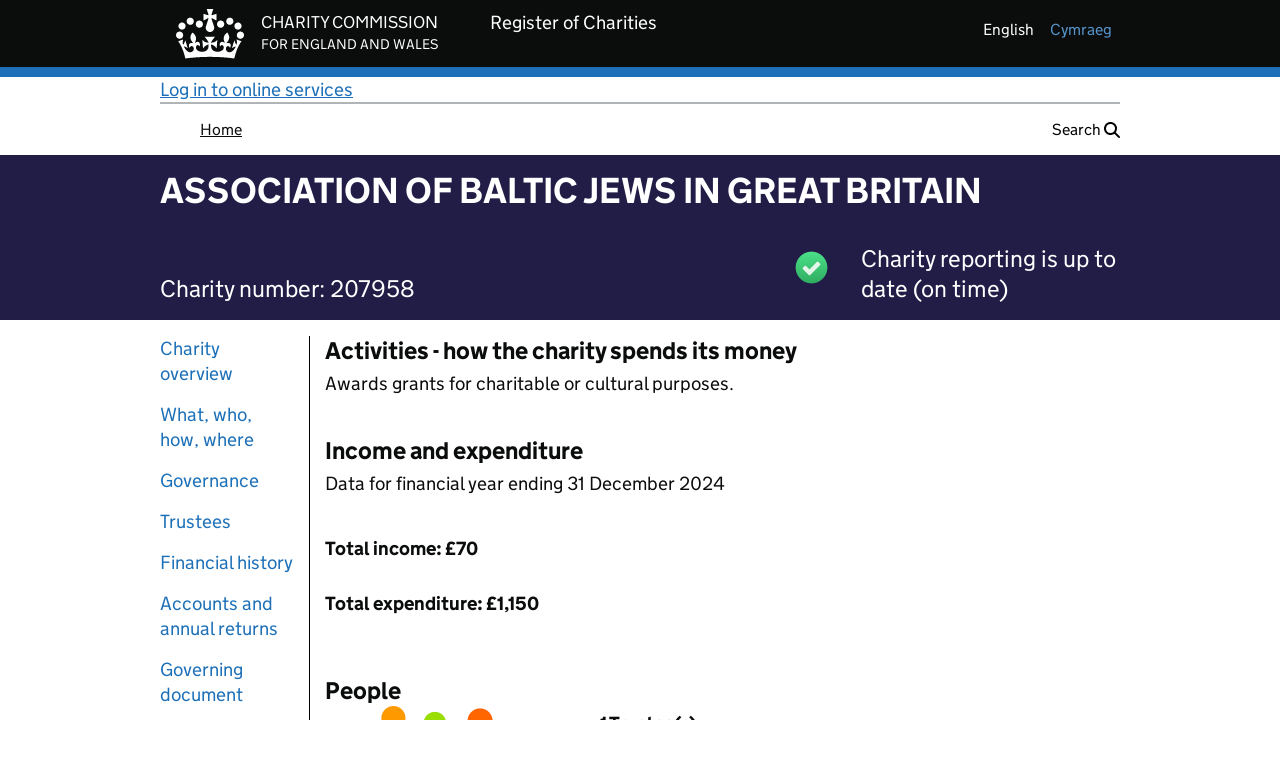

--- FILE ---
content_type: image/svg+xml
request_url: https://register-of-charities.charitycommission.gov.uk/o/ccew-portal-govuk-theme/images/clay/icons.svg
body_size: 295047
content:
<?xml version="1.0" encoding="UTF-8"?><!DOCTYPE svg PUBLIC "-//W3C//DTD SVG 1.1//EN" "http://www.w3.org/Graphics/SVG/1.1/DTD/svg11.dtd"><svg xmlns="http://www.w3.org/2000/svg" xmlns:xlink="http://www.w3.org/1999/xlink"><symbol id="add-column" viewBox="0 0 512 512"><path class="lexicon-icon-body" fill="none" d="M0,56.9v398.2C0,486.5,25.5,512,56.9,512h398.2c31.4,0,56.9-25.5,56.9-56.9V56.9C512,25.5,486.5,0,455.1,0H56.9C25.5,0,0,25.5,0,56.9z"></path><path class="lexicon-icon-outline" d="M0,56.9v398.2C0,486.5,25.5,512,56.9,512h398.2c31.4,0,56.9-25.5,56.9-56.9V56.9C512,25.5,486.5,0,455.1,0H56.9C25.5,0,0,25.5,0,56.9z M448,352v96h-96v-96H448z M160,352v96H64v-96H160z M448,192v128h-96V192H448z M160,192v128H64V192H160z M448,64v96h-96V64H448z M160,64v96H64V64H160z"></path></symbol><symbol id="add-cell" viewBox="0 0 512 512"><path class="lexicon-icon-body" fill="none" d="M455.1,0H56.9C25.5,0,0,25.5,0,56.9v398.2C0,486.5,25.5,512,56.9,512h398.2c31.4,0,56.9-25.5,56.9-56.9V56.9C512,25.5,486.5,0,455.1,0z"></path><path class="lexicon-icon-outline" d="M455.1,0H56.9C25.5,0,0,25.5,0,56.9v398.2C0,486.5,25.5,512,56.9,512h398.2c31.4,0,56.9-25.5,56.9-56.9V56.9C512,25.5,486.5,0,455.1,0z M160,448H64v-96h96V448z M160,320H64V192h96V320z M160,160H64V64h96V160z M320,448H192v-96h128V448z M320,160H192V64h128V160z M448,448h-96v-96h96V448z M448,320h-96V192h96V320z M448,160h-96V64h96V160z"></path></symbol><symbol id="add-row" viewBox="0 0 512 512"><path class="lexicon-icon-body" fill="none" d="M455.1,0H56.9C25.5,0,0,25.5,0,56.9v398.2C0,486.5,25.5,512,56.9,512h398.2c31.4,0,56.9-25.5,56.9-56.9V56.9C512,25.5,486.5,0,455.1,0z"></path><path class="lexicon-icon-outline" d="M455.1,0H56.9C25.5,0,0,25.5,0,56.9v398.2C0,486.5,25.5,512,56.9,512h398.2c31.4,0,56.9-25.5,56.9-56.9V56.9C512,25.5,486.5,0,455.1,0z M160,448H64v-96h96V448z M160,160H64V64h96V160z M320,448H192v-96h128V448z M320,160H192V64h128V160z M448,448h-96v-96h96V448z M448,160h-96V64h96V160z"></path></symbol><symbol id="add-role" viewBox="0 0 512 512"><path class="add-role-key-hole lexicon-icon-outline" d="M336,166c0-87.7-128-85.6-128,0c0,28.1,17.9,51.9,42.7,60.8v68.7c0,27,42.7,30.3,42.7,0v-68.7C318.1,217.9,336,194.1,336,166z"></path><path class="add-role-border lexicon-icon-outline" d="M445.6,29.9C273.8-9,262.8-10.6,98.4,28.9C78.7,35.2,64,50.7,64,71.3c0,0,0.1,194.3,0.2,195c13.3-6.3,27.6-10.8,42.7-12.9c0,0,0.7-164.9,0-182.1c157.3-38.7,172.4-37.7,330.3,1c0,13.8,0,193,0,193c-2.2,116.4-107.8,138.3-149.1,155.2c0.2,7.4-5.4,28.6-11,41.6c4,1.2,9.1,4.2,28-1.1c123.3-43,170.4-78.4,174.9-195.7v-193C480,51.7,463.3,35.8,445.6,29.9z"></path><path class="add-role-plus lexicon-icon-outline" d="M139,296c-59.1,0-107,48.4-107,108s47.9,108,107,108s107-48.4,107-108S198.1,296,139,296z M192.5,425.6h-32.1V458c0,28.4-42.8,28.4-42.8,0v-32.4H85.5c-28.8,0-28.1-43.2,0-43.2h32.1V350c0-29,42.8-29,42.8,0v32.4h32.1C220.6,382.4,221.9,425.6,192.5,425.6z"></path></symbol><symbol id="adjust" viewBox="0 0 512 512"><path class="lexicon-icon-body" fill="none" d="M256,0C114.9,0,0,114.8,0,256s114.8,256,256,256c141.1,0,256-114.9,256-256S397.1,0,256,0z"></path><path class="lexicon-icon-outline" d="M256,0C114.9,0,0,114.8,0,256s114.8,256,256,256c141.1,0,256-114.9,256-256S397.1,0,256,0z M56.9,256c0-109.8,89.3-199.1,199.1-199.1l0,0v398.2C146.2,455.1,56.9,365.8,56.9,256z"></path></symbol><symbol id="align-image-center" viewBox="0 0 512 512"><path class="lexicon-icon-outline" d="M479.9,96H32c-43.7-2-41.5-62.2,0-64h448C524.5,34.1,520.8,94.7,479.9,96z M479.9,480H32c-43.7-2-41.5-62.2,0-64h448C524.5,418.1,520.8,478.7,479.9,480z M352,160H160c-17.7,0-32,14.3-32,32V320c0,17.7,14.3,32,32,32h192c17.7,0,32-14.3,32-32V192C384,174.3,369.7,160,352,160z"/></symbol><symbol id="align-image-full-width" viewBox="0 0 512 512"><path class="lexicon-icon-outline" d="M480.1,32H32.3c-43,0-43.2,64,0,64h447.8C522.6,96,522.6,32,480.1,32z M480.1,416H32.3c-43,0-43.2,64,0,64h447.8C522.6,480,522.6,416,480.1,416z M480,160H32c-17.7,0-32,14.3-32,32v128c0,17.7,14.3,32,32,32h448c17.7,0,32-14.3,32-32V192C512,174.3,497.7,160,480,160z"/></symbol><symbol id="align-center" viewBox="0 0 512 512"><path class="lexicon-icon-outline" d="M419.986 96h-327.973c-17.664 0-32-14.336-32-32v0c0-17.664 14.299-32 32-32h328.009c17.664 0 32 14.336 32 32v0c-0.037 17.664-14.336 32-32.037 32h0.001z"></path><path class="lexicon-icon-outline" d="M480 224h-448c-17.664 0-32-14.299-32-32v0c0-17.664 14.336-32 32-32h448c17.664 0 32 14.336 32 32v0c0 17.701-14.336 32-32 32z"></path><path class="lexicon-icon-outline" d="M419.986 352h-327.973c-17.664 0-32-14.336-32-32v0c0-17.664 14.336-32 32-32h328.009c17.664 0 32 14.336 32 32v0c-0.037 17.664-14.336 32-32.037 32h0.001z"></path><path class="lexicon-icon-outline" d="M480 480h-448c-17.664 0-32-14.336-32-32v0c0-17.664 14.336-32 32-32h448c17.664 0 32 14.336 32 32v0c0 17.664-14.336 32-32 32z"></path></symbol><symbol id="align-image-left" viewBox="0 0 512 512"><path class="lexicon-icon-outline" d="M479.9,224H320c-44.8-3.4-40.4-62.3,0-64h160C525.4,163.3,519.9,221.9,479.9,224z M479.9,352H320c-44.8-3.4-40.4-62.3,0-64h160C525.4,291.3,519.9,349.9,479.9,352z M192,160H32c-17.7,0-32,14.3-32,32V320c0,17.7,14.3,32,32,32h160c17.7,0,32-14.3,32-32V192C224,174.3,209.7,160,192,160z M479.9,96H32c-43.7-2-41.5-62.2,0-64h448C524.5,34.1,520.8,94.7,479.9,96z M479.9,480H32c-43.7-2-41.5-62.2,0-64h448C524.5,418.1,520.8,478.7,479.9,480z"/></symbol><symbol id="align-image-right" viewBox="0 0 512 512"><path class="lexicon-icon-outline" d="M32.1,224H192c44.8-3.4,40.4-62.3,0-64H32C-13.4,163.3-7.9,221.9,32.1,224z M32.1,352H192c44.8-3.4,40.4-62.3,0-64H32C-13.4,291.3-7.9,349.9,32.1,352z M320,160h160c17.7,0,32,14.3,32,32v128c0,17.7-14.3,32-32,32H320c-17.7,0-32-14.3-32-32V192C288,174.3,302.3,160,320,160z M32.1,96H480c43.7-2,41.5-62.2,0-64H32C-12.5,34.1-8.8,94.7,32.1,96z M32.1,480H480c43.7-2,41.5-62.2,0-64H32C-12.5,418.1-8.8,478.7,32.1,480z"/></symbol><symbol id="align-justify" viewBox="0 0 512 512"><path class="lexicon-icon-outline" d="M32 96h448c17.664 0 32-14.336 32-32s-14.336-32-32-32h-448c-17.664 0-32 14.336-32 32s14.336 32 32 32z"></path><path class="lexicon-icon-outline" d="M480 160h-448c-17.664 0-32 14.336-32 32s14.336 32 32 32h448c17.664 0 32-14.336 32-32s-14.336-32-32-32z"></path><path class="lexicon-icon-outline" d="M480 288h-448c-17.664 0-32 14.299-32 32 0 17.664 14.336 32 32 32h448c17.664 0 32-14.336 32-32 0-17.701-14.336-32-32-32z"></path><path class="lexicon-icon-outline" d="M480 416h-448c-17.664 0-32 14.336-32 32s14.336 32 32 32h448c17.664 0 32-14.336 32-32s-14.336-32-32-32z"></path></symbol><symbol id="align-left" viewBox="0 0 512 512"><path class="lexicon-icon-outline" d="M32 96h320c17.664 0 32-14.336 32-32s-14.336-32-32-32h-320c-17.664 0-32 14.336-32 32s14.336 32 32 32z"></path><path class="lexicon-icon-outline" d="M32 224h448c17.664 0 32-14.336 32-32s-14.336-32-32-32h-448c-17.664 0-32 14.336-32 32 0 17.701 14.336 32 32 32z"></path><path class="lexicon-icon-outline" d="M32 352h320c17.664 0 32-14.336 32-32s-14.336-32-32-32h-320c-17.664 0-32 14.299-32 32 0 17.664 14.336 32 32 32z"></path><path class="lexicon-icon-outline" d="M480 416h-448c-17.664 0-32 14.336-32 32s14.336 32 32 32h448c17.664 0 32-14.336 32-32s-14.336-32-32-32z"></path></symbol><symbol id="align-right" viewBox="0 0 512 512"><path class="lexicon-icon-outline" d="M512 64c0-17.664-14.336-32-32-32h-320c-17.664 0-32 14.336-32 32s14.336 32 32 32h320c17.664 0 32-14.336 32-32z"></path><path class="lexicon-icon-outline" d="M512 192c0-17.664-14.336-32-32-32h-448c-17.664 0-32 14.336-32 32s14.336 32 32 32h448c17.664 0 32-14.299 32-32z"></path><path class="lexicon-icon-outline" d="M512 320c0-17.701-14.336-32-32-32h-320c-17.664 0-32 14.336-32 32s14.336 32 32 32h320c17.664 0 32-14.336 32-32z"></path><path class="lexicon-icon-outline" d="M0 448c0 17.664 14.336 32 32 32h448c17.664 0 32-14.336 32-32s-14.336-32-32-32h-448c-17.664 0-32 14.336-32 32z"></path></symbol><symbol id="analytics" viewBox="0 0 512 512"><path class="analytics-bar1 lexicon-icon-outline" d="M96,415.8H32c-17.7,0-32,14.3-32,32v32c0,17.7,14.3,32,32,32h64c17.7,0,32-14.3,32-32v-32C128,430.1,113.7,415.8,96,415.8z"></path><path class="analytics-bar2 lexicon-icon-outline" d="M288,319.8h-64c-17.7,0-32,14.3-32,32v128c0,17.7,14.3,32,32,32h64c17.7,0,32-14.3,32-32v-128C320,334.1,305.7,319.8,288,319.8z"></path><path class="analytics-bar3 lexicon-icon-outline" d="M480,223.8h-64c-17.7,0-32,14.3-32,32v224c0,17.7,14.3,32,32,32h64c17.7,0,32-14.3,32-32v-224C512,238.1,497.7,223.8,480,223.8z"></path><path class="analytics-uptrend-arrow lexicon-icon-outline" d="M415,110.2v23.6c3.1,44.2,64.6,41.3,64.8,0V32.6c0-17.9-13.2-32.4-32.4-32.4l-101.3,0c-42.8,2.3-43.2,61.9,0,64.8h23.6l-95.3,94.9l-114.2-0.2c0,0,0,0-0.1,0c-10.1,0-19.5,4.7-25.6,12.8L38.6,300.3c-24.2,35.4,25.4,70.9,51.2,38.4l86.5-115.1l111.4,0.2c0,0,0,0,0.1,0c8.5,0,16.6-3.4,22.6-9.3L415,110.2z"></path></symbol><symbol id="angle-down-small" viewBox="0 0 512 512"><path class="lexicon-icon-outline" d="M268,339.9l142.6-142.2c16.4-16.4-8.5-41.7-25.1-25.1L256,301.7L126.5,172.5c-16.8-16.7-41.6,8.7-25.1,25.1L244,339.9C251.2,347,261.4,346.4,268,339.9z"/></symbol><symbol id="angle-down" viewBox="0 0 512 512"><path class="lexicon-icon-outline" d="M272.8,375.2L475,173.3c23-23.6-11.9-59.9-35.1-36L256,320.3L72.2,137.4c-23.5-24-58.2,12.5-35.2,36.1l202.1,201.7C249.2,385.4,263.5,384.5,272.8,375.2z"/></symbol><symbol id="angle-left-small" viewBox="0 0 512 512"><path class="lexicon-icon-outline" d="M172.1,268l142.2,142.6c16.4,16.4,41.7-8.5,25.1-25.1L210.3,256l129.2-129.5c16.7-16.8-8.7-41.6-25.1-25.1L172.1,244C165,251.2,165.6,261.4,172.1,268z"/></symbol><symbol id="angle-left" viewBox="0 0 512 512"><path class="lexicon-icon-outline" d="M136.8,272.8l201.7,202.1c23.5,23.1,60-11.6,36.1-35.2L191.7,256l183-183.9c23.9-23.2-12.5-58.1-36-35.1L136.8,239.2C127.5,248.5,126.6,262.8,136.8,272.8z"/></symbol><symbol id="angle-right-small" viewBox="0 0 512 512"><path class="lexicon-icon-outline" d="M339.9,244L197.6,101.4c-16.4-16.5-41.8,8.3-25.1,25.1L301.7,256L172.6,385.5c-16.6,16.6,8.7,41.5,25.1,25.1L339.9,268C346.4,261.4,347,251.2,339.9,244z"/></symbol><symbol id="angle-up-small" viewBox="0 0 512 512"><path class="lexicon-icon-outline" d="M244,172.1L101.4,314.4c-16.5,16.4,8.3,41.8,25.1,25.1L256,210.3l129.5,129.2c16.6,16.6,41.5-8.7,25.1-25.1L268,172.1C261.4,165.6,251.2,165,244,172.1z"/></symbol><symbol id="angle-right" viewBox="0 0 512 512"><path class="lexicon-icon-outline" d="M375.2,239.2L173.3,37c-23.6-23-59.9,11.9-36,35.1l183,183.9L137.4,439.8c-24,23.5,12.5,58.2,36.1,35.2l201.7-202.1C385.4,262.8,384.5,248.5,375.2,239.2z"/></symbol><symbol id="angle-up" viewBox="0 0 512 512"><path class="lexicon-icon-outline" d="M239.2,136.8L37.1,338.5c-23.1,23.5,11.6,60,35.2,36.1L256,191.7l183.9,183c23.2,23.9,58.1-12.5,35.1-36L272.8,136.8C263.5,127.5,249.2,126.6,239.2,136.8z"/></symbol><symbol id="announcement" viewBox="0 0 512 512"><path d="M256,0C114.6,0,0,114.6,0,256s114.6,256,256,256s256-114.6,256-256S397.4,0,256,0z M95.9,240.2c0.2-28.7,10.4-34.2,24.2-37.4l71.7-6.8v88.3c0,0-54-3-71.9-5.4C108.3,277.2,95.7,270.1,95.9,240.2z M192,400.1c-0.7,20.9-31,21.6-32,0v-86l32,2.4L192,400.1z M384.1,336.5c-0.3,14.6-17.3,21.3-27.4,11.1c-21.4-21.4-86.1-61.2-132.8-61.2v-92.8c46.1,0,111.2-39.1,132.6-60.5c10.8-10.8,27.4-2.6,27.4,11.1L384.1,336.5z"/></symbol><symbol id="anonymize" viewBox="0 0 512 512"><path class="lexicon-icon-outline" d="M480,220.3l-64-32L363.1,56.1c-6.3-15.6-23.6-23.8-39.6-18.6l-70.2,22.8l-64.5-22.1c-16.1-5.5-33.8,2.6-40.1,18.4L96,188.3l-64,32h64v86.3c0,6.9,2.1,13.1,5,18.8c52.4,200.3,256.4,202.3,310,0c2.9-5.7,5-11.9,5-18.8v-86.3H480z M141.8,348.3c84.9,0,94.2-64,114.2-64s27.3,64,114.2,64C316,476.3,196.7,476.9,141.8,348.3z M384,252.3H128v-32h256V252.3z"></path></symbol><symbol id="api-web" viewBox="0 0 512 512"><path class="lexicon-icon-outline api-web-a" d="M112.1,467.3H54.7L43.2,512H0l58.8-191.5h51L168.5,512h-44.9L112.1,467.3z M103.4,434.1c0,0-17.1-68.1-19.6-77.9h-1.2c-2.3,10-19.3,77.9-19.3,77.9H103.4z"></path><path class="lexicon-icon-outline api-web-p" d="M192,320.5h65.5c10.2,0,73.4,0,73.4,64c0,64.2-63.5,63.8-73.4,63.8h-26.2V512H192V320.5z M254.9,410c23,0,34.6-10.7,34.6-25.4c0-25.3-23.2-27.3-34.6-27.3h-22.3V410H254.9z"></path><path class="lexicon-icon-outline api-web-i" d="M369.3,320.5H416V512h-46.7V320.5z"></path><path class="lexicon-icon-outline api-web-web" d="M160,241.7c28.1-8.2,64.1-13.1,96-13.1v27.8h32v-25.9c49.8,2.8,96,26.2,96,26.2v31.4l31.9,0.5l0.3-16.3c0,0,43.7,24.1,64,48.3v31.7c0,0,31.9-38,31.9-111.8C512,106.8,403.3,0,272,0S32,107.5,32,240.4c0,11.2,0,48.1,0,48.1s-8.3-0.5,32,0c28-22.6,63.5-32.3,63.5-32.3l32.4,0.3L160,241.7z M463.3,165.2c-17.9-14.5-38.2-27.1-60.5-37.4c-6.3-22.8-14.9-44.1-25.2-63.9C416.2,87.2,446.6,122.7,463.3,165.2z M256,96.1c-23.4,0-46.1,2.4-67.8,6.5c9.6-23.2,21.6-44.5,36.1-62.5c10.3-2.5,20.9-4.2,31.8-5L256,96.1L256,96.1z M288,35.2c10.9,0.8,21.5,2.6,31.8,5c16.2,20.3,29.5,44.6,39.6,71.4c-22.6-6.8-46.4-11.5-71.4-13.7V35.2z M166.4,63.9c-8.2,15.6-15.2,32.2-20.9,49.8c-17.5,5.7-34.1,12.8-49.7,21C113.2,105.6,137.4,81.3,166.4,63.9z M72.1,192.5c18-14.4,39.2-26.5,62.4-36.1c-3.6,19.1-5.7,38.9-6.1,59.2c-22.4,8.7-43,19.7-61.7,32.4C66.6,245.5,62.8,221,72.1,192.5z M165.4,203.8c1.3-21.1,4.4-41.5,9.4-60.8c25.6-6.6,52.7-10.5,81.2-10.5v59.8C224.3,192.3,193.9,196.5,165.4,203.8z M288,134.2c30.1,2.9,58.5,9.7,84.3,19.8c4.2,19.2,6.3,39.6,6.9,60.4C351,203.9,320.4,196.8,288,194V134.2z M475,271.9c-17.2-15.8-37.2-29.7-59.4-41.3c1.5-21.3-1.1-40.6-3.5-57.1c26.5,15.8,48.8,35.4,65.1,57.8C477.4,234.3,478.9,255.3,475,271.9z"></path></symbol><symbol id="api-lock" viewBox="0 0 512 512"><path class="lexicon-icon-outline api-lock-a" d="M112.1,467.3H54.7L43.2,512H0l58.8-191.5h51L168.5,512h-44.9L112.1,467.3z M103.4,434.1c0,0-17.1-68.1-19.6-77.9h-1.2c-2.3,10-19.3,77.9-19.3,77.9H103.4z"></path><path class="lexicon-icon-outline api-lock-p" d="M192,320.5h65.5c10.2,0,73.4,0,73.4,64c0,64.2-63.5,63.8-73.4,63.8h-26.2V512H192V320.5z M254.9,410c23,0,34.6-10.7,34.6-25.4c0-25.3-23.2-27.3-34.6-27.3h-22.3V410H254.9z"></path><path class="lexicon-icon-outline api-lock-i" d="M369.3,320.5H416V512h-46.7V320.5z"></path><path class="lexicon-icon-outline api-lock-lock" d="M460.8,192.3H288V96.1c0-35.3,28.7-64.1,64-64.1s64,28.8,64,64.1v31.5h32V96.1C448,43,405,0,352,0s-96,43-96,96.1v96.1h-19.2c-28.2,0-44.8,23-44.8,51.3v12.8h256v160.2h32c32,0,32-30.7,32-51.3V243.6C512,215.3,489,192.3,460.8,192.3z"></path></symbol><symbol id="archive" viewBox="0 0 512 512"><path class="lexicon-icon-body" fill="none" d="M0,128v295.1C0,454.5,25.5,480,56.9,480h398.2c31.4,0,56.9-25.5,56.9-56.9V128H0z"></path><path class="lexicon-icon-outline" d="M0,128v295.1C0,454.5,25.5,480,56.9,480h398.2c31.4,0,56.9-25.5,56.9-56.9V128H0z M64,416V192h384l0,224H64z"></path><path class="lexicon-icon-outline" d="M480,96H32C14.4,96,0,81.6,0,64l0,0c0-17.6,14.4-32,32-32h448c17.6,0,32,14.4,32,32l0,0C512,81.6,497.6,96,480,96z"></path><path class="lexicon-icon-outline" d="M320,320H192c-17.6,0-32-14.4-32-32l0,0c0-17.6,14.4-32,32-32h128c17.6,0,32,14.4,32,32l0,0C352,305.6,337.6,320,320,320z"></path></symbol><symbol id="arrow-end" viewBox="0 0 512 512"><path class="lexicon-icon-outline" d="M256,0C114.6,0,0,114.6,0,256s114.6,256,256,256s256-114.6,256-256S397.4,0,256,0z M316,265.9l-100.4,82c-10,8.3-23.6,2.6-23.6-9.9v-50H96v-64h96v-50c0-12.5,14.9-18.7,23.6-9.9l100.4,82C321.3,251.6,321.3,260.4,316,265.9z M416,352h-64V160h64V352z"></path></symbol><symbol id="arrow-join" viewBox="0 0 512 512"><path class="lexicon-icon-outline" d="M493.5,210.8L301.3,18.7c-18-18-57.2-30.8-90.6-0.1l-192,192.3c-31,33.3-17.9,74.4,0,90.5c50.4,45.5,143.9,144.3,192.2,192.2c31.5,31.2,74.3,17,90.5,0l192.3-192C509.9,284.2,525.2,245,493.5,210.8z M347.9,343.7l-82,100.4c-5.4,5.4-14.3,5.4-19.7,0l-82-100.4c-8.8-8.7-2.6-23.6,9.9-23.6h50c0.2-64.1,1.1-67.8-18.7-92.1L141,163.7l22.6-22.6l60.3,60.3V96h64v224h50C350.5,320.1,356.7,335,347.9,343.7z"></path></symbol><symbol id="arrow-right-full" viewBox="0 0 512 512"><path class="lexicon-icon-outline" d="M255.4,0C124,0,15.9,97.8,0,224h261.2l-0.1-0.1l-27.4-27.2c-29.8-30.3,15.6-75.5,45.5-45.3l82.2,81.9c12.6,12.5,12.6,32.8,0,45.3l-82.5,81.9c-29.3,28.7-76.2-12-45.5-45.3l27.2-27.1l0.2-0.2H0c15.9,126.2,124,224,255.4,224C596.5,511.1,598.5,0,255.4,0z"/></symbol><symbol id="arrow-split" viewBox="0 0 512 512"><path class="lexicon-icon-outline" d="M493.29,210.83L301.17,18.71c-24.95-24.95-65.39-24.95-90.34,0L18.71,210.83c-24.95,24.95-24.95,65.39,0,90.34l192.12,192.12c24.95,24.95,65.39,24.95,90.34,0l192.12-192.12C518.24,276.22,518.24,235.78,493.29,210.83z M376.81,351.82l-64.37-6.48c-6.18,0.03-9.24-7.41-4.84-11.81l17.65-17.64L256,246.64l-69.25,69.24l17.65,17.64c4.4,4.4,1.34,11.84-4.84,11.81l-64.37,6.48c-3.81-0.02-6.94-3.14-6.95-6.96l6.48-64.37c-0.03-6.18,7.41-9.24,11.81-4.84l17.64,17.64c48.25-49.75,59.03-52.6,59.89-73.12v-91.95h63.88v91.92c-0.72,19.87,16.02,27.16,59.89,73.14l17.64-17.64c4.4-4.4,11.84-1.35,11.81,4.84l6.48,64.37C383.74,348.68,380.62,351.8,376.81,351.82z"></path></symbol><symbol id="arrow-start" viewBox="0 0 512 512"><path class="lexicon-icon-outline" d="M256,0C114.62,0,0,114.62,0,256s114.62,256,256,256s256-114.62,256-256S397.38,0,256,0z M343.59,347.88c-8.72,8.8-23.59,2.59-23.59-9.88V288H183.12C136.62,353.63,64,307.14,64,256c0-50.21,71.1-98.22,119.12-32H320v-49.99c0-12.48,14.87-18.68,23.59-9.88l100.38,82.02c5.37,5.42,5.37,14.28,0,19.71L343.59,347.88z"></path></symbol><symbol id="arrow-up-full" viewBox="0 0 512 512"><path class="lexicon-icon-outline" d="M0,256.6C0,388,97.8,496.1,224,512V250.8l-0.1,0.1l-27.2,27.4c-30.3,29.8-75.5-15.6-45.3-45.5l81.9-82.2c12.5-12.6,32.8-12.6,45.3,0l81.9,82.5c28.7,29.3-12,76.2-45.3,45.5l-27.1-27.2l-0.2-0.2V512c126.2-15.9,224-124,224-255.4C511-84.5,0-86.5,0,256.6z"></path></symbol><symbol id="arrow-xor" viewBox="0 0 512 512"><path class="lexicon-icon-outline" d="M493.5,210.8L301.3,18.6c-18-18.1-57.2-30.8-90.6-0.1l-192,192.3c-31,33.3-17.9,74.4,0,90.5l192.2,192.2c31.5,31.2,74.3,17,90.5,0l192.3-192.1C509.9,284.2,525.2,245,493.5,210.8z M352,187.1V224c0,17.7-14.3,32-32,32h-48v106.7h38.7c8.3,0,12.5,9.9,6.6,15.7l-54.7,66.9c-3.6,3.6-9.5,3.6-13.1,0l-54.7-66.9c-5.9-5.8-1.7-15.7,6.6-15.7H240V256h-48c-17.7,0-32-14.3-32-32v-36.9c-25.6-12.6-19.1-59.1,16-59.1c33.9,0,43.3,44.2,16,59.1V224h128v-36.9c-26.1-14.9-19-59.1,16-59.1C370.2,128,379.1,172,352,187.1z"></path></symbol><symbol id="asterisk" viewBox="0 0 512 512"><path class="lexicon-icon-outline" d="M323.6,190l146.7-48.8L512,263.9l-149.2,47.6l93.6,125.2l-104.9,76.3l-96.1-126.4l-93.6,126.4L56.9,435.3l92.3-123.9L0,263.8l40.4-122.6L188.4,190v-159h135.3L323.6,190L323.6,190z"></path></symbol><symbol id="audio" viewBox="0 0 512 512"><path class="lexicon-icon-outline" d="M384,32H192c-35.2,0-64,28.8-64,64v225.6c-5.2-1-10.5-1.6-16-1.6c-44.2,0-80,35.8-80,80s35.8,80,80,80s80-35.8,80-80c0-2.7,0-208,0-208h192v97.6c-5.2-1-10.5-1.6-16-1.6c-44.2,0-80,35.8-80,80s35.8,80,80,80s80-35.8,80-80c0-2.7,0-272,0-272C448,60.8,419.2,32,384,32z"></path></symbol><symbol id="automatic-translate" viewBox="0 0 512 512"><path class="lexicon-icon-outline" d="M159.7,0c13.2,0,24,10.7,24,24v40.1l112,0.5c13.2,0.1,23.9,10.9,23.9,24.1c-0.1,13.3-10.8,24-24.1,23.9l-26-0.1c-4.5,41.9-15.5,72.4-31.9,96.7c-11.4,16.8-24.8,29.8-38.6,41.3c14.2,11.1,41.1,30.4,58.9,43.2c10,7.1,13.2,20.5,7.6,31.3c-6.7,12.9-23,17.2-34.7,8.9c-25.2-17.6-48.9-36.1-67.8-50.8l-2.9-2.3L157,283c-24.5,19.1-55.3,43.1-88.5,64.7c-11.1,7.2-25.9,4-33.1-7.1c-7.2-11.1-4-26,7.1-33.1c29-18.9,55.5-39.1,78.4-57c-10.9-9.1-21.6-19.1-31.1-31c-9.7-12.2-18-26-24.6-42.5c-5.9-14.8,6-29.7,22-29.7c10.9,0,20.3,7.3,24.8,17.3c4.4,9.9,9.6,18.1,15.3,25.2c9,11.3,19.8,20.7,32.7,30.8c15.8-12.3,28.2-23.5,38.1-38c10.7-15.8,19.3-36.9,23.4-70l-61.5-0.3H24c-13.2,0-24-10.8-24-24c0-13.3,10.7-24,24-24h111.9V24C135.8,10.8,146.5,0,159.7,0z"/><path class="lexicon-icon-outline" d="M378.7,208.5c9.6,0,18.3,5.7,22,14.6l109.4,255.6c5.2,12.2-0.4,26.2-12.6,31.4c-12.2,5.2-26.2-0.4-31.4-12.6l-21-49H312.2l-21,49c-5.2,12.2-19.3,17.8-31.4,12.6c-12.2-5.2-17.8-19.3-12.6-31.4l25.9-60.4c0.6-2.1,1.5-4.2,2.6-6l81-189.2C360.5,214.1,369.1,208.5,378.7,208.5z M424.6,400.5l-45.9-107.3l-45.9,107.3H424.6z"/></symbol><symbol id="autosize" viewBox="0 0 512 512"><path class="lexicon-icon-outline autosize-border" d="M460.8,51.2v409.6H51.2V51.2H460.8 M460.8,0H51.2C23,0,0,23,0,51.2v409.6C0,489,23,512,51.2,512h409.6c28.2,0,51.2-23,51.2-51.2V51.2C512,23,489,0,460.8,0L460.8,0z"></path><path class="lexicon-icon-outline autosize-arrow-bottom-left" d="M128,409.6h69.1c23,0,33.3-28.2,17.9-43.5l-15.4-15.4l46.1-46.1c22-21.8-8.7-60.4-35.8-35.8l-46.1,46.1l-15.4-15.4c-15.4-15.4-43.5-5.1-43.5,17.9v69.1C102.4,399.4,112.6,409.6,128,409.6z"></path><path class="lexicon-icon-outline autosize-arrow-top-right" d="M384,102.4h-69.1c-23,0-33.3,28.2-17.9,43.5l15.4,15.4l-46.1,46.1c-23.5,24.8,12,58.9,35.8,35.8l46.1-46.1l15.4,15.4c15.4,15.4,43.5,5.1,43.5-17.9v-69.1C409.6,112.6,399.4,99.8,384,102.4z"></path></symbol><symbol id="bars" viewBox="0 0 512 512"><path class="lexicon-icon-outline bars-line-top" d="M480 64h-448c-17.664 0-32-14.336-32-32v0c0-17.664 14.336-32 32-32h448c17.664 0 32 14.336 32 32v0c0 17.664-14.336 32-32 32z"></path><path class="lexicon-icon-outline bars-line-middle" d="M480 288h-448c-17.664 0-32-14.336-32-32v0c0-17.664 14.336-32 32-32h448c17.664 0 32 14.336 32 32v0c0 17.664-14.336 32-32 32z"></path><path class="lexicon-icon-outline bars-line-bottom" d="M480 512h-448c-17.664 0-32-14.336-32-32v0c0-17.664 14.336-32 32-32h448c17.664 0 32 14.336 32 32v0c0 17.664-14.336 32-32 32z"></path></symbol><symbol id="bell-off" viewBox="0 0 512 512"><path class="lexicon-icon-outline bell-off-clapper" d="M163.5,440.3c30.5,96.7,154.5,95.7,185,0C288,448,224,448,163.5,440.3z"></path><path class="lexicon-icon-outline bell-off-bowl-bottom" d="M461.7,408.3L101.6,48.4c-26-24.4-66,11.1-39.4,39.4l38.5,38.5C79.4,168.8,64,230.5,64,320c-32,32-32,32-32,32c0,60,218.1,79.1,349.9,55.3l40.4,40.4C446.2,472.7,488.7,436.7,461.7,408.3z M128,341.6c0,0,0-89.2,28-160l165.7,165.6C256.7,351.4,201.8,349.6,128,341.6z"></path><path class="lexicon-icon-outline bell-off-bowl-top" d="M373.1,240.8l74.9,74.8C446.4,32,288,32,288,32c0-41-64-42-64,0c0,0-20.4,0-46.7,13.1l54.2,54.1C317,78,358.7,162.3,373.1,240.8z"></path></symbol><symbol id="background-color" viewBox="0 0 512 512"><path class="lexicon-icon-outline lx-background-color-line" d="M399.7,512H111.9c-63.2,0-64.5-96,0-96h287.8C462.1,416,466,512,399.7,512z"/><path class="lexicon-icon-outline lx-background-color-bucket-drop" d="M447.6,335.9c0,64.4-95.9,63.8-95.9,0c0-26.5,47.9-80.1,47.9-80.1S447.6,309.4,447.6,335.9z M377.5,173.9L213.9,10c-30.1-30.1-75.8,14.6-45.2,45.3l27,27.1l-113,113.2c-25,25-25,65.6,0,90.6l80,80.1c23.7,23.8,64.6,25.9,90.4,0l124.4-125.1C396,222.6,396,192.5,377.5,173.9z M128,240.9L128,240.9v-0.2V240.9z M304.9,223.8h-160l95.9-96.2c0,0,0,0,0.1,0l80,80.2L304.9,223.8z"/></symbol><symbol id="bell-full" viewBox="0 0 512 512"><path class="lexicon-icon-outline" d="M256,0C114.6,0,0,114.6,0,256s114.6,256,256,256s256-114.6,256-256S397.4,0,256,0z M287.9,399.7c15.1-6.9,33.4-17.8,52.5-34C365.8,407.8,306.1,435,287.9,399.7z M223.5,383.5c-37.1-26.1-4.1-45.4-50.9-90.5c-16.9-16.2-70.6-60.6-30.6-127.6c-21.1-19.9,1.4-45.8,23.6-23.6c66.5-38.9,111.1,13.9,127.5,30.5c48.8,49.6,65.3,13.1,91.5,49.9C376,303.9,290.2,377.6,223.5,383.5z"></path></symbol><symbol id="bell-on" viewBox="0 0 512 512"><path class="lexicon-icon-outline bell-on-bowl" d="M384,341.6c-96,10.4-160,10.4-256,0c0,0,0-245.6,128-245.6S384,341.6,384,341.6z M224,32c0,0-160,0-160,288c-32,32-32,32-32,32c0,86,448,88,448,0c0,0,0,0-32-32C448,32,288,32,288,32C288-9,224-10,224,32z"></path><path class="lexicon-icon-outline bell-on-clapper" d="M163.5,440.3c30.5,96.7,154.5,95.7,185,0C288,448,224,448,163.5,440.3z"></path></symbol><symbol id="block" viewBox="0 0 512 512"><path class="lexicon-icon-outline" d="M437,75C388.7,26.6,324.4,0,256,0S123.3,26.6,75,75C26.6,123.3,0,187.6,0,256s26.6,132.7,75,181c48.4,48.4,112.6,75,181,75s132.7-26.6,181-75c48.4-48.4,75-112.6,75-181S485.4,123.3,437,75z M448,256c0,41.4-13.2,79.8-35.5,111.2L144.8,99.5C176.2,77.2,214.6,64,256,64C361.9,64,448,150.1,448,256z M64,256c0-41.4,13.2-79.8,35.5-111.2l267.7,267.7C335.8,434.8,297.4,448,256,448C150.1,448,64,361.9,64,256z"/></symbol><symbol id="blogs" viewBox="0 0 512 512"><path class="lexicon-icon-body" fill="none" d="M448,0H64C28.7,0,0,28.7,0,64v384c0,35.3,28.7,64,64,64h384c35.3,0,64-28.7,64-64V64C512,28.7,483.3,0,448,0z"></path><path class="lexicon-icon-outline blogs-border" d="M448,0H64C28.7,0,0,28.7,0,64v384c0,35.3,28.7,64,64,64h384c35.3,0,64-28.7,64-64V64C512,28.7,483.3,0,448,0z M448,448H64V64h384V448C448,448,448,448,448,448z"></path><path class="lexicon-icon-outline blogs-line-middle" d="M384,256H128c-17.7,0-32,14.3-32,32s14.3,32,32,32h256c17.7,0,32-14.3,32-32S401.7,256,384,256z"></path><path class="lexicon-icon-outline blogs-line-bottom" d="M288,352H128c-17.7,0-32,14.3-32,32s14.3,32,32,32h160c17.7,0,32-14.3,32-32S305.7,352,288,352z"></path><path class="lexicon-icon-outline blogs-line-top" d="M384,96H128c-17.6,0-32,14.4-32,32v64c0,17.6,14.4,32,32,32h256c17.6,0,32-14.4,32-32v-64C416,110.4,401.6,96,384,96z"></path></symbol><symbol id="bold" viewBox="0 0 512 512"><path class="lexicon-icon-outline" d="M247.9,224.1c76.5,0,76.5-96,0-96h-54.3v96H247.9L247.9,224.1z M247.9,64.1c173.3-5.8,143.8,172.9,70.3,182.3c85.2,21.3,124.5,176.3-38.6,201.5H120V64.1H247.9z M254.2,384c83.8,0,81.7-96,0-96h-60.7v96H254.2z"/></symbol><symbol id="bolt" viewBox="0 0 512 512"><path class="lexicon-icon-outline" d="M413.7,256.9l-120.5-69.8L354,41c13.4-33.1-25-52.6-45.2-33.3L95.7,209.5C82.3,225,83.3,242,101,254.8l120.7,70.1l-61.6,147.7c-11.4,30.1,23.6,50.4,45.9,31.8l213.2-201.8C432.3,287.7,430.3,268.3,413.7,256.9z"></path></symbol><symbol id="bookmarks" viewBox="0 0 512 512"><path class="lexicon-icon-body" fill="none" d="M448,0H64C28.7,0,0,28.7,0,64v384c0,35.3,28.7,64,64,64h384c35.3,0,64-28.7,64-64V64C512,28.7,483.3,0,448,0z"></path><path class="lexicon-icon-outline" d="M448,0H64C28.7,0,0,28.7,0,64v384c0,35.3,28.7,64,64,64h384c35.3,0,64-28.7,64-64V64C512,28.7,483.3,0,448,0z M448,448H64V64h160v224l96-81.5l96,81.5V64h32V448C448,448,448,448,448,448z"></path></symbol><symbol id="books" viewBox="0 0 512 512"><path class="lexicon-icon-outline books-1-spine-top" d="M96.1,32h-64c-17.7,0-32,14.3-32,32v32h128V64C128.1,46.3,113.8,32,96.1,32z"/><path class="lexicon-icon-outline books-1-spine-bottom" d="M0.1,448c0,17.7,14.3,32,32,32h64c17.7,0,32-14.3,32-32v-32H0.1V448z"/><rect class="lexicon-icon-outline books-1-spine" x="0.1" y="128" width="128" height="256"/><path class="lexicon-icon-outline books-2-spine-top" d="M256.1,32h-64c-17.7,0-32,14.3-32,32v32h128V64C288.1,46.3,273.8,32,256.1,32z"/><path class="lexicon-icon-outline books-2-spine-bottom" d="M160.1,448c0,17.7,14.3,32,32,32h64c17.7,0,32-14.3,32-32v-32h-128V448z"/><rect class="lexicon-icon-outline books-2-spine" x="160.1" y="128" width="128" height="256"/><path class="lexicon-icon-outline books-3-spine-top" d="M359.2,35.2l-31,8.1c-17.1,4.5-27.4,21.9-22.9,39l8.1,31l92.9-24.2l-8.1-31C393.7,41,376.3,30.7,359.2,35.2z"/><rect class="lexicon-icon-outline books-3-spine" x="352.1" y="128" transform="matrix(0.9678 -0.2518 0.2518 0.9678 -51.571 108.9927)" width="96" height="256"/><path class="lexicon-icon-outline books-3-spine-bottom" d="M402,453.9c4.5,17.1,21.9,27.4,39,22.9l31-8.1c17.1-4.5,27.4-21.9,22.9-39l-8.1-31l-92.9,24.2L402,453.9z"/></symbol><symbol id="box-container" viewBox="0 0 512 512"><path class="lexicon-icon-outline box-container-border" d="M448,64v384H64V64H448 M448,0H64C28.7,0,0,28.7,0,64v384c0,35.3,28.7,64,64,64h384c35.3,0,64-28.7,64-64V64C512,28.7,483.3,0,448,0L448,0z"></path><path class="lexicon-icon-outline box-container-square1" d="M384,256h-64c-17.7,0-32-14.3-32-32v-64c0-17.7,14.3-32,32-32h64c17.7,0,32,14.3,32,32v64C416,241.7,401.7,256,384,256z"></path><path class="lexicon-icon-outline box-container-square2" d="M384,416h-64c-17.7,0-32-14.3-32-32v-64c0-17.7,14.3-32,32-32h64c17.7,0,32,14.3,32,32v64C416,401.7,401.7,416,384,416z"></path><path class="lexicon-icon-outline box-container-square3" d="M224,416h-64c-17.7,0-32-14.3-32-32v-64c0-17.7,14.3-32,32-32h64c17.7,0,32,14.3,32,32v64C256,401.7,241.7,416,224,416z"></path></symbol><symbol id="breadcrumb" viewBox="0 0 512 512"><path class="lexicon-icon-outline breadcrumb-arrow-outline" d="M111.8,128L111.8,128l102.2,127.8L111.8,383.6H32V128H111.8 M111.8,96H32c-19.2,0-32,12.8-32,32v255.6c0,19.2,12.8,32,32,32h79.9c9.6,0,19.2-3.2,25.6-12.8l102.2-127.8c9.6-12.8,9.6-28.8,0-38.3L137.4,108.8C131,99.2,121.4,96,111.8,96L111.8,96z"></path><path class="lexicon-icon-outline breadcrumb-arrow-solid" d="M377,415.5H258.8c-25.6,0-41.5-32-25.6-51.1l86.3-108.6l-86.3-108.6c-16-19.2,0-51.1,25.6-51.1H377c9.6,0,19.2,3.2,25.6,12.8l102.2,127.8c9.6,12.8,9.6,28.8,0,38.3L402.6,402.7C396.2,412.3,386.6,415.5,377,415.5z"></path></symbol><symbol id="briefcase" viewBox="0 0 512 512"><path class="lexicon-icon-outline lx-briefcase-bottom" d="M504.42,337.42L288,378v22c0,8.84-7.16,16-16,16h-32c-8.84,0-16-7.16-16-16v-22L7.58,337.42C3.64,336.68,0,339.7,0,343.71V448c0,17.67,14.33,32,32,32h448c17.67,0,32-14.33,32-32V343.71C512,339.7,508.36,336.68,504.42,337.42z"/><path class="lexicon-icon-outline lx-briefcase-top" d="M480,128h-96V96c0-35.35-28.65-64-64-64H192c-35.35,0-64,28.65-64,64v32H32c-17.67,0-32,14.33-32,32v117.44c0,15.4,10.97,28.62,26.1,31.45L224,346v-10c0-8.84,7.16-16,16-16h32c8.84,0,16,7.16,16,16v10l197.9-37.11c15.14-2.84,26.1-16.05,26.1-31.45V160C512,142.33,497.67,128,480,128z M320,128H192V96h128V128z"/></symbol><symbol id="button" viewBox="0 0 512 512"><path class="lexicon-icon-outline" d="M448,416H64c-32,0-64-31.93-64-64V160c0.02-31.85,32.02-64,64-64h384c32,0.02,64,31.93,64,64v192C512,384.03,480.02,416,448,416z M64,160V352h384V160H64z"/></symbol><symbol id="cards-full" viewBox="0 0 512 512"><rect class="cards-full-top lexicon-icon-outline" width="512" height="224" rx="32" ry="32"></rect><rect class="cards-full-bottom lexicon-icon-outline" y="288" width="512" height="224" rx="32" ry="32"></rect></symbol><symbol id="calendar" viewBox="0 0 512 512"><path class="calendar-border lexicon-icon-outline" d="M512,160c0-35-28.7-64-63.7-64l-0.3,0v-64c0-44-64-41-64,0v64h-96v-64c0-40-64-44-64,0v64h-96v-64c0-45-64-40-64,0v64l-0.3,0c-35,0-63.7,29-63.7,64V448c0,35,29,64,64,64h352l96-96V160z M384,448.1v-64h64L384,448.1z M448,320H320v128H64V160h384V320z"></path><rect class="calendar-date lexicon-icon-outline" x="96" y="192" width="32" height="32"></rect><rect class="calendar-date lexicon-icon-outline" x="160" y="192" width="32" height="32"></rect><rect class="calendar-date lexicon-icon-outline" x="224" y="192" width="32" height="32"></rect><rect class="calendar-date lexicon-icon-outline" x="288" y="192" width="32" height="32"></rect><rect class="calendar-date lexicon-icon-outline" x="352" y="192" width="32" height="32"></rect><rect class="calendar-date lexicon-icon-outline" x="96" y="256" width="32" height="32"></rect><rect class="calendar-date lexicon-icon-outline" x="160" y="256" width="32" height="32"></rect><rect class="calendar-date lexicon-icon-outline" x="224" y="256" width="32" height="32"></rect><rect class="calendar-date lexicon-icon-outline" x="288" y="256" width="32" height="32"></rect><rect class="calendar-date lexicon-icon-outline" x="352" y="256" width="32" height="32"></rect><rect class="calendar-date lexicon-icon-outline" x="96" y="320" width="32" height="32"></rect><rect class="calendar-date lexicon-icon-outline" x="96" y="384" width="32" height="32"></rect><rect class="calendar-date lexicon-icon-outline" x="160" y="384" width="32" height="32"></rect><rect class="calendar-date lexicon-icon-outline" x="160" y="320" width="32" height="32"></rect><rect class="calendar-date lexicon-icon-outline" x="224" y="320" width="32" height="32"></rect></symbol><symbol id="camera" viewBox="0 0 512 512"><path class="lexicon-icon-outline camera-shutter-button" d="M180.7,79.8c0-15.6-12.8-28.4-28.4-28.4H75.9c-15.6,0-28.4,12.8-28.4,28.4v22.6h133.2L180.7,79.8L180.7,79.8z"></path><path class="lexicon-icon-outline camera-body" d="M454.6,123.3h-33V78c0-26.8-22-48.8-48.8-48.8H242c-26.8,0-48.8,22-48.8,48.8v45.3H57.4C25.7,123.3,0,149,0,180.6v244.8c0,31.6,25.7,57.4,57.4,57.4h397.3c31.6,0,57.4-25.7,57.4-57.4V180.6C512,149,486.3,123.3,454.6,123.3L454.6,123.3z M90.4,241.9c-16.6,0-30.1-13.5-30.1-30.1s13.5-30.1,30.1-30.1s30.1,13.5,30.1,30.1S107,241.9,90.4,241.9z M316.2,452.7c-74.8,0-135.5-60.7-135.5-135.5s60.7-135.5,135.5-135.5s135.5,60.7,135.5,135.5S391.1,452.7,316.2,452.7z"></path><path class="lexicon-icon-outline camera-lens" d="M391.5,317.2c0,41.6-33.7,75.3-75.3,75.3s-75.3-33.7-75.3-75.3s33.7-75.3,75.3-75.3S391.5,275.6,391.5,317.2L391.5,317.2z"></path></symbol><symbol id="cards" viewBox="0 0 512 512"><path class="lexicon-icon-body cards-bg-top" fill="none" d="M465.1,0H46.9C21.1,0,0,21.1,0,46.9v130.8c0,25.8,21.1,46.9,46.9,46.9h418.1c25.8,0,46.9-21.1,46.9-46.9V46.9C512,21.1,490.9,0,465.1,0z"></path><path class="lexicon-icon-body cards-bg-bottom" fill="none" d="M465.1,287.3H46.9C21.1,287.3,0,308.4,0,334.3v130.8C0,490.9,21.1,512,46.9,512h418.1c25.8,0,46.9-21.1,46.9-46.9V334.3C512,308.4,490.9,287.3,465.1,287.3L465.1,287.3z"></path><path class="lexicon-icon-outline cards-border-top" d="M465.1,0H46.9C21.1,0,0,21.1,0,46.9v130.8c0,25.8,21.1,46.9,46.9,46.9h418.1c25.8,0,46.9-21.1,46.9-46.9V46.9C512,21.1,490.9,0,465.1,0z M448,160.7H64v-96h384V160.7z"></path><path class="lexicon-icon-outline cards-border-bottom" d="M465.1,287.3H46.9C21.1,287.3,0,308.4,0,334.3v130.8C0,490.9,21.1,512,46.9,512h418.1c25.8,0,46.9-21.1,46.9-46.9V334.3C512,308.4,490.9,287.3,465.1,287.3L465.1,287.3z M448,448H64v-96h384V448z"></path></symbol><symbol id="caret-bottom-l" viewBox="0 0 512 512"><path class="lexicon-icon-outline" d="M165.2,223.7l81.5,85c5.4,5.6,14.2,5.6,19.6,0l81.5-85c8.7-9.1,2.5-24.7-9.8-24.7H175C162.7,199.1,156.5,214.6,165.2,223.7L165.2,223.7z"></path></symbol><symbol id="cards2" viewBox="0 0 512 512"><path class="lexicon-icon-outline cards2-box-top-left" d="M192 0h-160c-17.664 0-32 14.336-32 32v160c0 17.664 14.336 32 32 32h160c17.664 0 32-14.336 32-32v-160c0-17.664-14.336-32-32-32z"></path><path class="lexicon-icon-outline cards2-box-bottom-left" d="M192 288h-160c-17.664 0-32 14.336-32 32v160c0 17.664 14.336 32 32 32h160c17.664 0 32-14.336 32-32v-160c0-17.664-14.336-32-32-32z"></path><path class="lexicon-icon-outline cards2-box-top-right" d="M480 0h-160c-17.664 0-32 14.336-32 32v160c0 17.664 14.336 32 32 32h160c17.664 0 32-14.336 32-32v-160c0-17.664-14.336-32-32-32z"></path><path class="lexicon-icon-outline cards2-box-bottom-right" d="M480 288h-160c-17.664 0-32 14.336-32 32v160c0 17.664 14.336 32 32 32h160c17.664 0 32-14.336 32-32v-160c0-17.664-14.336-32-32-32z"></path></symbol><symbol id="caret-bottom" viewBox="0 0 512 512"><path class="lexicon-icon-outline" d="M103.5,204.3l136.1,136.1c9,9,23.7,9,32.7,0l136.1-136.1c14.6-14.6,4.3-39.5-16.4-39.5H119.9C99.2,164.8,88.9,189.7,103.5,204.3L103.5,204.3z"></path></symbol><symbol id="caret-double-l" viewBox="0 0 512 512"><path class="lexicon-icon-outline caret-double-l-top" d="M347.913 199.336l-81.538-85c-5.413-5.642-14.188-5.642-19.6 0l-81.538 85c-8.731 9.101-2.548 24.664 9.8 24.664h163.077c12.348 0 18.531-15.563 9.8-24.664z"></path><path class="lexicon-icon-outline caret-double-l-bottom" d="M165.236 312.664l81.538 85c5.412 5.642 14.188 5.642 19.6 0l81.538-85c8.731-9.101 2.548-24.664-9.8-24.664h-163.077c-12.347 0-18.531 15.563-9.8 24.664z"></path></symbol><symbol id="caret-double" viewBox="0 0 512 512"><path class="lexicon-icon-outline caret-double-top" d="M407.139 151.999l-136.136-136.136c-9.036-9.037-23.688-9.037-32.725 0l-136.136 136.136c-14.577 14.577-4.253 39.501 16.362 39.501h272.272c20.615 0 30.94-24.924 16.362-39.501z"></path><path class="lexicon-icon-outline caret-double-bottom" d="M103.18 359.002l136.136 136.136c9.036 9.036 23.688 9.036 32.724 0l136.136-136.136c14.577-14.577 4.253-39.502-16.362-39.502h-272.272c-20.615 0-30.939 24.925-16.362 39.502z"></path></symbol><symbol id="caret-left-l" viewBox="0 0 512 512"><path class="lexicon-icon-outline" d="M288.8,164.7l-85,81.5c-5.6,5.4-5.6,14.2,0,19.6l85,81.5c9.1,8.7,24.7,2.5,24.7-9.8v-163C313.3,162.2,297.8,156,288.8,164.7L288.8,164.7z"></path></symbol><symbol id="caret-left" viewBox="0 0 512 512"><path class="lexicon-icon-outline" d="M307.6,103.5L171.5,239.6c-9,9-9,23.7,0,32.7l136.1,136.1c14.6,14.6,39.5,4.3,39.5-16.4V119.9C347.1,99.2,322.2,88.9,307.6,103.5L307.6,103.5z"></path></symbol><symbol id="caret-right-l" viewBox="0 0 512 512"><path class="lexicon-icon-outline" d="M224.2,347.2l85-81.5c5.6-5.4,5.6-14.2,0-19.6l-85-81.5c-9.1-8.7-24.7-2.5-24.7,9.8v163C199.6,349.8,215.1,356,224.2,347.2L224.2,347.2z"></path></symbol><symbol id="caret-right" viewBox="0 0 512 512"><path class="lexicon-icon-outline" d="M204.3,408.4l136.1-136.1c9-9,9-23.7,0-32.7L204.3,103.5c-14.6-14.6-39.5-4.3-39.5,16.4V392C164.8,412.7,189.7,423,204.3,408.4L204.3,408.4z"></path></symbol><symbol id="caret-top-l" viewBox="0 0 512 512"><path class="lexicon-icon-outline" d="M347.8,288.2l-81.5-85c-5.4-5.6-14.2-5.6-19.6,0l-81.5,85c-8.7,9.1-2.5,24.7,9.8,24.7h163C350.3,312.8,356.5,297.3,347.8,288.2L347.8,288.2z"></path></symbol><symbol id="caret-top" viewBox="0 0 512 512"><path class="lexicon-icon-outline" d="M408.5,307.7L272.4,171.6c-9-9-23.7-9-32.7,0L103.5,307.7c-14.6,14.6-4.3,39.5,16.4,39.5h272.3C412.8,347.2,423.1,322.3,408.5,307.7L408.5,307.7z"></path></symbol><symbol id="categories" viewBox="0 0 512 512"><path class="lexicon-icon-body" fill="none" d="M491.7,262.6l-1-1.2l-5.2-5.2c32.9-35,35.5-86.1,6.2-121.6l-1-1.2l-96.6-96.6C364.9,7.7,333.2,1.3,316.9,0.1L315.8,0H85.6C63,0,41.5,9.1,25.2,25.6C8.9,42,0,63.5,0,86v340.3c0,22.7,9,44.2,25.3,60.5C41.5,503,63,512,85.6,512h0l223.1-0.1h1.2l1.2-0.1c19.4-1.5,56.4-8.5,86.2-39.5l87.4-87.4l0.7-0.7C518.3,349.3,521,298.1,491.7,262.6z M340.5,212.5C335,218,327.7,221,320,221c-15.5,0-29-13.5-29-29c0-16,13-29,29-29c7.8,0,15,3,20.5,8.5c5.5,5.5,8.5,12.8,8.5,20.5C349,199.8,346,207,340.5,212.5z"></path><path class="lexicon-icon-outline categories-tag-hole-border" d="M320,256c17.1,0,33.2-6.6,45.3-18.7c12.1-12.1,18.7-28.2,18.7-45.3c0-34.1-29.8-64-64-64c-35.3,0-64,28.7-64,64c0,17.1,6.7,33.2,18.7,45.3C286.8,249.4,302.9,256,320,256z M320,163c7.8,0,15,3,20.5,8.5c5.5,5.5,8.5,12.8,8.5,20.5c0,7.8-3,15-8.5,20.5C335,218,327.7,221,320,221c-15.5,0-29-13.5-29-29C290.9,176,304,163,320,163z"></path><path class="lexicon-icon-outline categories-tag-border" d="M0,426.3c0,22.7,9,44.2,25.3,60.5C41.5,503,63,512,85.6,512h0l223.1-0.1h1.2l1.2-0.1c19.4-1.5,56.4-8.5,86.2-39.5l87.4-87.4l0.7-0.7c33-35,35.6-86.2,6.3-121.7l-1-1.2l-5.2-5.2c32.9-35,35.5-86.1,6.2-121.6l-1-1.2l-96.6-96.6C364.9,7.7,333.2,1.3,316.9,0.1L315.8,0H85.6C63,0,41.5,9.1,25.2,25.6C8.9,42,0,63.5,0,86 M85.6,320c-5.6,0-10.8-2.2-15.1-6.5c-4.3-4.3-6.5-9.5-6.5-15.2V256V86.1C64,74.5,74.3,64,85.6,64h227.6c7.7,0.8,21.7,4.2,35.6,18.1l94.3,94.3c7.7,10.3,6.1,24.8-4,35.8l-87.2,87.2l-0.5,0.5c-14.5,15.2-33.3,19.2-43.9,20.1L85.6,320 M85.6,448c-5.6,0-10.8-2.2-15.1-6.5c-4.3-4.3-6.5-9.5-6.5-15.2v-45.1c7,1.8,14.2,2.8,21.6,2.8h0l223.1-0.1h1.2l1.2-0.1c19.4-1.5,56.4-8.5,86.2-39.5l42.9-42.9l2.9,2.9c7.7,10.3,6.1,24.8-4,35.8l-87.2,87.2l-0.5,0.5c-14.5,15.2-33.3,19.2-43.9,20.1L85.6,448"></path></symbol><symbol id="chain-broken" viewBox="0 0 512 512"><path class="lexicon-icon-outline" d="M338.7,37.9L226.8,149.8c-23.1,23.1,11.9,58,35,34.9L373.6,72.8c43.6-43.6,109.2,21.9,65.6,65.6L327.3,250.3c-23.1,23.1,11.9,58,35,34.9l111.9-111.9C564.5,83,429.2-52.7,338.7,37.9z M173.3,474.1l111.9-111.9c23.1-23.1-11.9-58-35-34.9L138.4,439.2c-43.6,43.6-109.2-21.9-65.6-65.6l111.9-111.9c23.1-23.1-11.9-58-35-34.9L37.8,338.7C-52.5,429,82.8,564.7,173.3,474.1z"/></symbol><symbol id="catalog" viewBox="0 0 512 512"><path class="lexicon-icon-outline lx-catalog-border" d="M444.8,32H70.4C32,32,0,64,0,102.4v310.4C0,448,32,480,70.4,480h374.4c38.4,0,67.2-32,67.2-67.2V102.4C512,64,480,32,444.8,32z M64,96h64v320H64V96z M448,416H192V96h256V416z"/><rect class="lexicon-icon-outline lx-catalog-line-top" x="256" y="160" width="128" height="32"/><rect class="lexicon-icon-outline lx-catalog-line-middle" x="256" y="224" width="128" height="32"/><rect class="lexicon-icon-outline lx-catalog-line-bottom" x="256" y="288" width="128" height="32"/></symbol><symbol id="change-list-disabled" viewBox="0 0 512 512"><path class="lexicon-icon-outline change-list-disabled-arrow-right" d="M264.56,379.24L160.59,483.22c3.84,22.48,31.97,40.83,54.91,18.96l63-63.2C303.82,409.06,273.41,389.44,264.56,379.24z"></path><path class="lexicon-icon-outline change-list-disabled-box" d="M480,224h-60.38L320,323.62V480c0,17.7,14.3,32,32,32h128c17.7,0,32-14.3,32-32V256C512,238.3,497.7,224,480,224z"></path><path class="lexicon-icon-outline change-list-disabled-arrow-left" d="M440.64,22.31L398.95,64h-64.3c44.07-35.02-5.4-84.7-37.6-54l-63,63.2c-13.5,14.9-12.8,32.6,0,45.8L289,173.95L78.96,384H32.3c-37.26,0-41.38,49.55-13.14,61.38c-23.04,40.16,24.93,63.68,48.38,40.55c0,0,419.89-420.49,419.79-420.51C511.25,37.44,475.11-6.96,440.64,22.31z M334.8,128.15l-0.15-0.15h0.3L334.8,128.15z"></path><path class="lexicon-icon-outline change-list-disabled-box-outline" d="M32,0h128c17.7,0,32,14.3,32,32v224c0,17.7-14.3,32-32,32H32c-17.7,0-32-14.3-32-32V32C0,14.3,14.3,0,32,0z M128,224V64H64v160H128z"></path></symbol><symbol id="change" viewBox="0 0 512 512"><path class="lexicon-icon-outline change-top" d="M32,256L32,256c17.6,0,32-14.4,32-32v-96h342.6l-17.1,17.1c-12.4,12.4-12.4,32.8,0,45.3l0,0c12.4,12.4,32.8,12.4,45.3,0l67.9-67.9l0,0c12.4-12.4,12.4-32.8,0-45.3l0,0L434.8,9.3c-12.4-12.4-32.8-12.4-45.3,0l0,0c-12.4,12.4-12.4,32.8,0,45.3l9.4,9.4H32h0C14.4,64,0,78.4,0,96v0v128C0,241.6,14.4,256,32,256z"></path><path class="lexicon-icon-outline change-bottom" d="M480,256L480,256c-17.6,0-32,14.4-32,32v96H105.4l17.1-17.1c12.4-12.4,12.4-32.8,0-45.3l0,0c-12.4-12.4-32.8-12.4-45.3,0L9.3,389.5l0,0c-12.4,12.4-12.4,32.8,0,45.3l0,0l67.9,67.9c12.4,12.4,32.8,12.4,45.3,0l0,0c12.4-12.4,12.4-32.8,0-45.3l-9.4-9.4H480h0c17.6,0,32-14.4,32-32v0V288C512,270.4,497.6,256,480,256z"></path></symbol><symbol id="change-list" viewBox="0 0 512 512"><path class="lexicon-icon-outline change-list-box-outline" d="M128,64v160H64V64H128 M160,0H32C14.3,0,0,14.3,0,32v224c0,17.7,14.3,32,32,32h128c17.7,0,32-14.3,32-32V32C192,14.3,177.7,0,160,0L160,0z"></path><path class="lexicon-icon-outline change-list-box" d="M480,512H352c-17.7,0-32-14.3-32-32V256c0-17.7,14.3-32,32-32h128c17.7,0,32,14.3,32,32v224C512,497.7,497.7,512,480,512z"></path><path class="lexicon-icon-outline change-list-arrow-left" d="M234.1,73.2c-13.5,14.9-12.8,32.6,0,45.8l62.5,62.5c26.6,28.8,77.1-10.8,45.8-45.8l-7.7-7.7h145.6c42.3,0,42-64,0-64H334.7l8.2-8.2c29.1-28-13.6-76.5-45.8-45.8L234.1,73.2z"></path><path class="lexicon-icon-outline change-list-arrow-right" d="M278.5,438.8c13.5-14.9,12.8-32.6,0-45.8l-62.5-62.5c-26.6-28.8-77.1,10.8-45.8,45.8l7.7,7.7H32.3c-42.3,0-42,64,0,64h145.6l-8.2,8.2c-29.1,28,13.6,76.5,45.8,45.8L278.5,438.8z"></path></symbol><symbol id="chatbot" viewBox="0 0 512 512"><path class="lexicon-icon-outline lx-chatbot-border" d="M480,32H32C12.8,32,0,44.8,0,64v319.7c0,19.2,12.8,32,32,32h64v32c0,25.6,32,44.8,54.4,22.5l54.4-54.4H480c19.2,0,32-12.8,32-32V64C512,44.8,499.2,32,480,32z M448,351.8H64V96h384V351.8z"/><rect class="lexicon-icon-outline lx-chatbot-eye-1" x="128" y="160" width="64" height="64"/><rect class="lexicon-icon-outline lx-chatbot-eye-2" x="320" y="160" width="64" height="64"/><path class="lexicon-icon-outline lx-chatbot-mouth" d="M256,320c64,0,96-28.7,96-64H160C160,291.3,192,320,256,320z"/></symbol><symbol id="check-circle" viewBox="0 0 512 512"><path class="lexicon-icon-outline check-circle-arc" d="M256,512C114.8,512,0,397.2,0,256S114.8,0,256,0c27.3,0,54.2,4.3,79.9,12.7 c40.7,13.3,20,73.9-19.9,60.8c-19.3-6.3-39.5-9.5-60-9.5C150.1,64,64,150.1,64,256s86.1,192,192,192s192-86.1,192-192 c0-7.3-0.4-14.4-1.2-21.4c-2.5-43.4,58.4-47.8,63.6-7c1,9.3,1.6,18.8,1.6,28.5C512,397.2,397.2,512,256,512z"/><path class="lexicon-icon-outline check-circle-check" d="M423.7,74.8L254.2,272.9l-71.6-71.7c-29.1-28.9-74.3,16.4-45.2,45.3l96,96.1c5.8,5.8,13.8,9.4,22.6,9.4 c9.7,0,18.4-4.4,24.3-11.2l192-224.4C498.9,85.4,450.3,44.1,423.7,74.8z"/></symbol><symbol id="check-circle-full" viewBox="0 0 512 512"><path class="lexicon-icon-outline" d="M471.2,117.7L280.3,340.8c-5.9,6.8-14.6,11.2-24.3,11.2c-8.8,0-16.8-3.6-22.6-9.4l-96-96.1 c-29.1-28.9,16.1-74.2,45.2-45.3l71.6,71.7L423.7,74.8c2.2-2.5,4.7-3.9,7.1-5.5C385,26.5,323.7,0,256,0C114.6,0,0,114.6,0,256 s114.6,256,256,256s256-114.6,256-256C512,205,496.9,157.6,471.2,117.7z"/></symbol><symbol id="check-small" viewBox="0 0 512 512"><path class="lexicon-icon-outline" d="M220.9,377.2c-8,0-15.8-3.2-21.5-8.9l-91-91c-28.1-28.1,14.8-71,42.9-42.9l68.2,68.2l139.8-157.2c26.4-30,72,10.1,45.6,40.1 L243.7,366.9c-5.5,6.3-13.4,10-21.8,10.3C221.5,377.2,221.2,377.2,220.9,377.2z"/></symbol><symbol id="check" viewBox="0 0 512 512"><path class="lexicon-icon-outline" d="M192.9,429.5c-8.3,0-16.4-3.3-22.3-9.2L44.5,294.1C15,263.2,62.7,222,89.1,249.5L191.5,352l230-258.9 c27.2-30.5,74.3,11.5,47.1,41.9L216.4,418.9c-5.8,6.5-14,10.3-22.6,10.6C193.5,429.5,193.2,429.5,192.9,429.5z"/></symbol><symbol id="check-square" viewBox="0 0 512 512"><path class="lexicon-icon-outline check-square-border" d="M448,512H64c-35.3,0-64-28.7-64-64V64C0,28.7,28.7,0,64,0h224c42.7,0,42.7,64,0,64H64v384h384V288 c0-42.7,64-42.7,64,0v160C512,483.3,483.3,512,448,512z"/><path class="lexicon-icon-outline check-square-check" d="M423.7,74.8L254.2,272.9l-71.6-71.7c-29.1-28.9-74.3,16.4-45.2,45.3l96,96.1c5.8,5.8,13.8,9.4,22.6,9.4 c9.7,0,18.4-4.4,24.3-11.2l192-224.4C498.9,85.4,450.3,44.1,423.7,74.8z"/></symbol><symbol id="chip" viewBox="0 0 512 512"><path class="lexicon-icon-outline chip-cpu" d="M304,352h-96c-26.5,0-48-21.5-48-48v-96c0-26.5,21.5-48,48-48h96c26.5,0,48,21.5,48,48v96C352,330.5,330.5,352,304,352z"></path><path class="lexicon-icon-outline chip-circuit" d="M489.4,192c29.6,0,29.6-64,0-64H448c0-35.3-28.7-64-64-64V22.6c0-29.6-64-29.6-64,0V64h-32V22.6c0-29.6-64-29.6-64,0V64h-32V22.6c0-29.6-64-29.6-64,0V64c-35.3,0-64,28.7-64,64H22.6c-29.6,0-29.6,64,0,64H64v32H22.6c-29.6,0-29.6,64,0,64H64v32H22.6c-29.6,0-29.6,64,0,64H64c0,35.3,28.7,64,64,64v41.4c0,29.6,64,29.6,64,0V448h32v41.4c0,29.6,64,29.6,64,0V448h32v41.4c0,29.6,64,29.6,64,0V448c35.3,0,64-28.7,64-64h41.4c29.6,0,29.6-64,0-64H448v-32h41.4c29.6,0,29.6-64,0-64H448v-32H489.4z M384,384H128V128h256V384z"></path></symbol><symbol id="circle" viewBox="0 0 512 512"><circle class="lexicon-icon-outline" cx="256" cy="256" r="256"></circle></symbol><symbol id="closed-book" viewBox="0 0 512 512"><rect class="lexicon-icon-outline lx-closed-book-cover" fill="none" x="160" y="64" width="224" height="224"/><path class="lexicon-icon-outline lx-closed-book-case" d="M416,0H160c-53,0-96,46.3-96,96v320c0,0,0,64,80.2,63.7c0.1,0,4.7,0.3,15.8,0.3v-32h-16 c-64.1-0.1-63.9-96.1,0.2-96H416c17.7-0.1,32-15.4,32-32V32C448,15.4,433.7,0,416,0z M384,288H160V64h224V288z M192,512l48-32l48,32 v-96h112c23.1-1.6,19.4-31.7,0-32H143.8c-20.1,0.3-22.2,31,0,32H192V512z M432,480c0,0-52,0-112,0v-32l112,0.1 C452.9,449.3,453.6,478.7,432,480z"/></symbol><symbol id="cloud" viewBox="0 0 512 512"><path class="lexicon-icon-outline" d="M413.3,197.4C385.4,45.7,184.4,12,113.6,152.9c-150,21-157.6,283.7,13.9,295.6h278.2C548.8,440.7,543.5,209.5,413.3,197.4z M380.6,384.3H140.2c-99.6,0-116.1-177.4,16.6-177.4c30.4-121.8,201.4-103,201.4,33.4C476.8,241.2,469.4,381.4,380.6,384.3z"/></symbol><symbol id="code" viewBox="0 0 512 512"><path class="lexicon-icon-outline" d="M183.23,185.38c31.09-31.09-16.11-78.3-47.21-47.21l-94.41,94.41c-13.56,13.56-12.04,35.17,0,47.21l94.41,94.41c30.03,30.03,78.71-15.7,47.21-47.21l-70.72-70.58L183.23,185.38z M328.77,326.62c-31.09,31.09,16.11,78.3,47.21,47.21l94.41-94.41c13.56-13.56,12.04-35.17,0-47.21l-94.41-94.41c-30.03-30.03-78.71,15.7-47.21,47.21l70.72,70.58L328.77,326.62z"/></symbol><symbol id="cog" viewBox="0 0 512 512"><path class="lexicon-icon-outline" d="M451.1,280.9c2.3-15.5-0.5-39.3-1.9-50.1l48.5-32.2c13.4-9.3,17.6-27.1,9.9-41.4l-35.7-63c-7.9-14.7-25.7-20.8-41-14.2l-51.2,23.5c-12.9-10.4-34.3-21.9-49.9-28l-6.7-47.9C320.9,11.8,307.3,0,291.3,0l-70,0c-16.1,0-29.6,11.9-31.8,27.7l-6.5,46.9c-18.5,7.7-36.9,19.1-50.3,29.1L82.7,79.5c-14.7-5.8-30.4-4.5-38.4,9.2l-39.8,61c-7.9,13.4-4.9,30.5,7,40.6l50.3,40.2c-1.6,11.7-3,35.2-0.6,50.9l-47.4,32.6c-13.5,9.5-17.6,27.7-9.5,42l38.9,64.5c8.2,14.3,26,20.1,41.1,13.4l48.4-25.7c13.2,10.2,34.5,23.2,50.2,29.3l5.7,46.2c1.9,16.1,15.5,28.2,31.8,28.3l72.1,0.2c16.3,0,30-12.1,31.9-28.2l5.3-46.9c18.7-7.5,37.2-17.4,50.4-27.8l52.7,21.7c15.4,7.2,33.8,1.2,41.9-13.7l33.6-60.1c7.6-14.1,3.7-31.6-9.3-41L451.1,280.9z M256.4,343.4c-103.7,0-110.4-160,0-160C365.1,183.4,360.1,343.4,256.4,343.4z M504.1,318.2 M83.7,75.1"/></symbol><symbol id="color-picker" viewBox="0 0 512 512"><path class="lexicon-icon-outline color-picker-bucket" d="M430.1,217.1L225,10.8c-29.8-30-75.9,15.3-45.6,45.8l22.8,22.9L19.9,262.9c-25.2,25.3-25.2,66.4,0,91.7l136.7,137.5c25.2,25.3,66,25.3,91.2,0l182.3-183.3C455.2,283.4,455.2,242.4,430.1,217.1z M247.8,125.4l130.1,130.8H117.7L247.8,125.4z"></path><path class="lexicon-icon-outline color-picker-drop" d="M511,446.6c0,85.6-128.9,86.1-128.9,0c0-35.8,64.5-97.2,64.5-97.2S511,410.8,511,446.6z"></path></symbol><symbol id="columns" viewBox="0 0 512 512"><path class="lexicon-icon-body columns-bg-left" fill="none" d="M0,46.9v418.1C0,490.9,21.1,512,46.9,512h130.8c25.8,0,46.9-21.1,46.9-46.9V46.9c0-25.8-21.1-46.9-46.9-46.9H46.9C21.1,0,0,21.1,0,46.9z"></path><path class="lexicon-icon-body columns-bg-right" fill="none" d="M287.3,46.9v418.1c0,25.8,21.1,46.9,46.9,46.9h130.8c25.8,0,46.9-21.1,46.9-46.9V46.9C512,21.1,490.9,0,465.1,0H334.3C308.4,0,287.3,21.1,287.3,46.9L287.3,46.9z"></path><path class="lexicon-icon-outline columns-border-left" d="M0,46.9v418.1C0,490.9,21.1,512,46.9,512h130.8c25.8,0,46.9-21.1,46.9-46.9V46.9c0-25.8-21.1-46.9-46.9-46.9H46.9C21.1,0,0,21.1,0,46.9z M160.7,64v384h-96V64H160.7z"></path><path class="lexicon-icon-outline columns-border-right" d="M287.3,46.9v418.1c0,25.8,21.1,46.9,46.9,46.9h130.8c25.8,0,46.9-21.1,46.9-46.9V46.9C512,21.1,490.9,0,465.1,0H334.3C308.4,0,287.3,21.1,287.3,46.9L287.3,46.9z M448,64v384h-96V64H448z"></path></symbol><symbol id="community" viewBox="0 0 512 512"><path class="lexicon-icon-outline" d="M0,256.6c0,337.1,512,344.1,512,0C512-85.5,0-85.5,0,256.6z M60.6,363.1c7.3-61.8,67.3-106.5,109.3-106.9C296.2,255.1,307,403.8,305,474.8C199.3,505.3,90,429.4,60.6,363.1z M128,176c0-63.7,95.8-63.9,95.8,0C223.8,241.3,128,239.3,128,176z M404,261.4c32.7-50.7-8.3-101.4-52.4-101c-57,0.6-82.8,66.9-47.1,102.2c-10.9,1.9-18.7,7.7-19,7.4c-22.4-25-54.7-35.6-54.5-35.8c52.6-46.2,19.2-137.8-55.1-138.3c-66.4-0.5-110.6,81.1-54,139.4c-63,26.3-81.3,83.5-81.8,81C4.7,149.3,134.3,31.9,256,31.9c123.5,0,258.3,112.6,211.3,299.2C445.9,284.8,417.3,267.4,404,261.4z"></path></symbol><symbol id="comments" viewBox="0 0 512 512"><path class="lexicon-icon-body" fill="none" d="M448,0H64C28.7,0,0,28.7,0,64v288c0,35.3,28.7,64,64,64h50.7l-41,41c-12.5,12.5-12.5,32.8,0,45.3c6.2,6.2,14.4,9.4,22.6,9.4s16.4-3.1,22.6-9.4l86.3-86.3H448c35.3,0,64-28.7,64-64V64C512,28.7,483.3,0,448,0z"></path><path class="lexicon-icon-outline comments-border" d="M448,0H64C28.7,0,0,28.7,0,64v288c0,35.3,28.7,64,64,64h50.7l-41,41c-12.5,12.5-12.5,32.8,0,45.3c6.2,6.2,14.4,9.4,22.6,9.4s16.4-3.1,22.6-9.4l86.3-86.3H448c35.3,0,64-28.7,64-64V64C512,28.7,483.3,0,448,0z M448,352H64V64h384V352L448,352z"></path><path class="lexicon-icon-outline comments-line-top" d="M384,128H128c-17.7,0-32,14.3-32,32s14.3,32,32,32h256c17.7,0,32-14.3,32-32S401.7,128,384,128z"></path><path class="lexicon-icon-outline comments-line-bottom" d="M288,224H128c-17.7,0-32,14.3-32,32s14.3,32,32,32h160c17.7,0,32-14.3,32-32S305.7,224,288,224z"></path></symbol><symbol id="compress" viewBox="0 0 512 512"><path class="lexicon-icon-outline compress-top-left" d="M192 64v0c-17.6 0-32 14.4-32 32v25.373l-88.005-88.005c-10.623-10.623-28.005-10.623-38.627 0v0c-10.623 10.623-10.623 28.005 0 38.627l88.005 88.005h-25.373c-17.6 0-32 14.4-32 32v0c0 17.6 14.4 32 32 32h96c0.815 0 1.619-0.041 2.419-0.101 7.746 0.646 15.72-1.971 21.614-7.865v0c5.893-5.893 8.512-13.868 7.865-21.614 0.060-0.799 0.101-1.605 0.101-2.419v-96c0-17.6-14.4-32-32-32z"></path><path class="lexicon-icon-outline compress-bottom-left" d="M64 320v0c0 17.6 14.4 32 32 32h25.373l-88.005 88.005c-10.623 10.623-10.623 28.005 0 38.627v0c10.623 10.623 28.005 10.623 38.627 0l88.005-88.005v25.373c0 17.6 14.4 32 32 32v0c17.6 0 32-14.4 32-32v-96c0-0.815-0.041-1.62-0.101-2.419 0.646-7.747-1.971-15.721-7.865-21.614v0c-5.893-5.894-13.868-8.512-21.614-7.865-0.799-0.060-1.605-0.101-2.419-0.101h-96c-17.6 0-32 14.4-32 32z"></path><path class="lexicon-icon-outline compress-bottom-right" d="M320 448v0c17.6 0 32-14.4 32-32v-25.373l88.005 88.005c10.623 10.623 28.005 10.623 38.627 0v0c10.623-10.623 10.623-28.005 0-38.627l-88.005-88.005h25.373c17.6 0 32-14.4 32-32v0c0-17.6-14.4-32-32-32h-96c-0.815 0-1.62 0.041-2.419 0.101-7.747-0.646-15.721 1.971-21.614 7.865v0c-5.894 5.894-8.512 13.868-7.865 21.614-0.060 0.8-0.101 1.604-0.101 2.419v96c0 17.6 14.4 32 32 32z"></path><path class="lexicon-icon-outline compress-top-right" d="M448 192v0c0-17.6-14.4-32-32-32h-25.373l88.005-88.005c10.623-10.623 10.623-28.005 0-38.627v0c-10.623-10.623-28.005-10.623-38.627 0l-88.005 88.005v-25.373c0-17.6-14.4-32-32-32v0c-17.6 0-32 14.4-32 32v96c0 0.815 0.041 1.619 0.101 2.419-0.646 7.746 1.971 15.72 7.865 21.614v0c5.894 5.893 13.868 8.512 21.614 7.865 0.8 0.060 1.604 0.101 2.419 0.101h96c17.6 0 32-14.4 32-32z"></path></symbol><symbol id="container" viewBox="0 0 512 512"><path class="lexicon-icon" clip-rule="evenodd" d="M448,64H64v384h384V64z M64,0C31.75,0,0,32.25,0,65c0,127.89,0,383,0,383c0,32.19,32.19,64,64,64h384c32,0,64-31.87,64-64V64c0-32-31.75-64-64-64H64z" fill-rule="evenodd"/></symbol><symbol id="control-panel" viewBox="0 0 512 512"><path class="lexicon-icon-outline control-panel-top" d="M32,128h296.6c11.1,19.1,31.7,32,55.4,32s44.3-12.9,55.4-32H480c17.7,0,32-14.3,32-32s-14.3-32-32-32h-40.6c-11.1-19.1-31.7-32-55.4-32s-44.3,12.9-55.4,32H32C14.3,64,0,78.3,0,96S14.3,128,32,128z"></path><path class="lexicon-icon-outline control-panel-bottom" d="M480,384h-40.6c-11.1-19.1-31.7-32-55.4-32s-44.3,12.9-55.4,32H32c-17.7,0-32,14.3-32,32s14.3,32,32,32h296.6c11.1,19.1,31.7,32,55.4,32s44.3-12.9,55.4-32H480c17.7,0,32-14.3,32-32S497.7,384,480,384z"></path><path class="lexicon-icon-outline control-panel-middle" d="M480,224H183.4c-11.1-19.1-31.7-32-55.4-32s-44.3,12.9-55.4,32H32c-17.7,0-32,14.3-32,32s14.3,32,32,32h40.5c11.1,19.1,31.7,32,55.4,32s44.3-12.9,55.4-32H480c17.7,0,32-14.3,32-32S497.7,224,480,224z"></path></symbol><symbol id="copy" viewBox="0 0 512 512"><path class="lexicon-icon-body" d="M412,128h-60V68c0-37.4-30.6-68-68-68H100C62.6,0,32,30.6,32,68v248c0,37.4,30.6,68,68,68h60v60c0,37.4,30.6,68,68,68h184c37.4,0,68-30.6,68-68V196C480,158.6,449.4,128,412,128z" fill="none"/><path class="lexicon-icon-outline" d="M412,128h-60V68c0-37.4-30.6-68-68-68H100C62.6,0,32,30.6,32,68v248c0,37.4,30.6,68,68,68h60v60c0,37.4,30.6,68,68,68h184c37.4,0,68-30.6,68-68V196C480,158.6,449.4,128,412,128z M160,196v124H96V64h192v64h-60C190.6,128,160,158.6,160,196z M416,448H224V192h192V448z"/></symbol><symbol id="credit-card" viewBox="0 0 512 512"><path class="lexicon-icon-outline lx-credit-card-border" d="M448,32.1L64,32C32,32,0,64.1,0,96v320.1c0,32,32,64,64,64h384c32,0,64-32,64-64V96C512,64.1,480,32.1,448,32.1z M448,416.1H64v-224h384V416.1z M448,128.1H64V96h384V128.1z"/><path class="lexicon-icon-outline lx-credit-card-text" d="M304,288.1h64c62.7,0,63.3,96,0,96h-64C240.7,384.1,239.7,288.1,304,288.1z"/></symbol><symbol id="cursor" viewBox="0 0 512 512"><path class="lexicon-icon-outline" d="M468.3,273.8L110.6,5.9C90.4-9.2,61.9,6.7,64.1,31.8l40.4,453.6c2.4,27,37.2,36.4,52.8,14.2l106.5-151c5.1-7.2,13.2-11.8,22-12.3l166.7-10C479.7,324.6,490,290.1,468.3,273.8z"/></symbol><symbol id="custom-field" viewBox="0 0 512 512"><polygon class="lexicon-icon-outline custom-field-cursor" points="416,32 416,0 288,0 288,32 320,32 320,480 288,480 288,512 416,512 416,480 384,480 384,32 "></polygon><path class="lexicon-icon-outline custom-field-placeholder" d="M224,224h-96c-41.6,0-41.6,60.8,0,64h96C265.6,288,265.6,224,224,224z"></path><path class="lexicon-icon-outline custom-field-border1" d="M288,352H64V160h224V96H32c-19.2,0-32,12.8-32,32v256c0,19.2,12.8,32,32,32h256V352z"></path><path class="lexicon-icon-outline custom-field-border2" d="M480,96h-64v64h32v192h-32v64h64c19.2,0,32-12.8,32-32V128C512,108.8,499.2,96,480,96z"></path></symbol><symbol id="custom-size" viewBox="0 0 512 512"><path class="lexicon-icon-outline custom-size-border" d="M332.8,230.4H384v-51.2c0-28.2-23-51.2-51.2-51.2h-51.2v51.2h51.2V230.4z"></path><path class="lexicon-icon-outline custom-size-border" d="M332.8,409.6v51.2H51.2V179.2h51.2V128H51.2C23,128,0,151,0,179.2v281.6C0,489,23,512,51.2,512h281.6c28.2,0,51.2-23,51.2-51.2v-51.2H332.8z"></path><path class="lexicon-icon-outline custom-size-arrow-right" d="M504.3,302.1l-51.2-48.6c-15.4-15.4-43.5-5.1-43.5,17.9v23H307.2c-33.6,0-34.1,51.2,0,51.2h102.4v23c0,23,28.2,33.3,43.5,17.9l51.2-48.6C514.6,327.7,514.6,312.3,504.3,302.1z"></path><path class="lexicon-icon-outline custom-size-arrow-up" d="M174.1,7.7l-48.6,51.2c-15.4,15.4-5.1,43.5,17.9,43.5h23v102.4c0,34.1,51.2,34.5,51.2,0V102.4h23c23,0,33.3-28.2,17.9-43.5L209.9,7.7C199.7-2.6,184.3-2.6,174.1,7.7z"></path></symbol><symbol id="cut" viewBox="0 0 512 512"><path class="lexicon-icon-outline" d="M335.4,208.2c-16.7-16.6-32.8-32.8-48-47.9c35.1-35.1,68.9-69,96.2-96.3H480C455.9,88.1,397.6,146.2,335.4,208.2z M287.4,256.1c78,77.9,161.9,161.6,192.1,191.9h-95.6c-39.6-39.6-93.2-93.1-144.3-144.1c-10.4,10.4-20.4,20.3-29.8,29.8c9,14.6,14.3,31.9,14.3,50.3c0,53-43,96-96,96s-96-43-96-96s43-96,96-96c9.7,0,19,1.4,27.9,4.1c11.2-11.3,23.3-23.3,35.9-35.9c-12.7-12.7-24.9-24.9-36.2-36.2c-8.7,2.6-18,4-27.5,4c-53,0-96-43-96-96s43-96,96-96s96,43,96,96c0,18.5-5.3,35.8-14.4,50.5c9.5,9.5,19.5,19.4,29.9,29.8c0.1-0.1,0.1-0.1,0.2-0.2c15.1,15.1,31.3,31.2,47.9,47.8C287.5,256,287.4,256.1,287.4,256.1z M128,160c17.7,0,32-14.3,32-32s-14.3-32-32-32c-17.7,0-32,14.3-32,32S110.3,160,128,160z M160,384c0-17.7-14.3-32-32-32c-17.7,0-32,14.3-32,32s14.3,32,32,32C145.7,416,160,401.7,160,384z"></path></symbol><symbol id="date" viewBox="0 0 512 512"><path class="date-border lexicon-icon-outline" d="M512,160.1c0-35-28.7-64-63.7-64l-0.3,0V32c0-44-64-41-64,0v64h-96V32c0-40-64-44-64,0v64h-96V32c0-45-64-40-64,0v64l-0.3,0C28.7,96,0,125,0,160v288.1c0,35,29,64,64,64h352l96-96V160.1z M384,448.2v-64h64L384,448.2z M448,320.1H320v128H64V160.1h384V320.1z"></path><polygon class="date-1 lexicon-icon-outline" points="256,416 288,416 288,256 288,224 288,192 256,192 256,224 224,224 224,256 256,256 "></polygon><rect class="date-3 lexicon-icon-outline" x="96" y="192" width="64" height="32"></rect><rect class="date-3 lexicon-icon-outline" x="160" y="224" width="32" height="63"></rect><rect class="date-3 lexicon-icon-outline" x="98.3" y="288" width="61.7" height="32"></rect><polygon class="date-3 lexicon-icon-outline" points="160,416 160,384 96,384 96,416 "></polygon><rect class="date-3 lexicon-icon-outline" x="160" y="320" width="32" height="63"></rect></symbol><symbol id="decimal" viewBox="0 0 512 512"><path class="lexicon-icon-outline decimal-hundreths" d="M397.1,129.3c-74,0-82.9,84.1-82.9,125.6s10.4,127.9,82.9,127.9c73.5,0,82.9-86.4,82.9-127.9C480,213.6,470.6,129.3,397.1,129.3z M397.1,163.8c19.4-0.4,29.3,15.8,34.7,34.9l-75,75C355.2,231.2,355.6,163,397.1,163.8z M397.1,348.2c-18.9-0.8-28.8-16.7-34.2-35.3l74.6-74.6C437,280.5,438.3,348.2,397.1,348.2z"></path><path class="lexicon-icon-outline decimal-tenths" d="M199.2,129.3c-74,0-82.9,84.1-82.9,125.6s10.4,127.9,82.9,127.9c73.5,0,82.9-86.4,82.9-127.9C282.1,213.6,272.7,129.3,199.2,129.3z M199.2,163.8c19.4-0.4,29.3,15.8,34.7,34.9l-75,75C157.4,231.2,157.7,163,199.2,163.8z M199.2,348.2c-18.9-0.8-28.8-16.7-34.2-35.3l74.6-74.6C239.1,280.5,240.5,348.2,199.2,348.2z"></path><circle class="lexicon-icon-outline decimal-decimal-point" cx="64" cy="348.8" r="32"></circle></symbol><symbol id="desktop" viewBox="0 0 512 512"><path class="lexicon-icon-outline desktop-monitor" d="M448,0H64C28.8,0,0,28.8,0,64v289.2c0,35.2,28.8,64,64,64h384c35.2,0,64-28.8,64-64V64C512,28.8,483.2,0,448,0z M448,320H64V64h384V320z"></path><path class="lexicon-icon-outline desktop-stand" d="M320,448H192c-42.3,0-43,64,0,64h128C362.3,512,363.3,448,320,448z"></path><path class="lexicon-icon-outline desktop-content-circle" d="M160,256L160,256c-35.3,0-64-28.7-64-64l0,0c0-35.3,28.7-64,64-64l0,0c35.3,0,64,28.7,64,64l0,0C224,227.3,195.3,256,160,256z"></path><rect class="lexicon-icon-outline desktop-content-rectangle1" x="288" y="128" width="128" height="32"></rect><rect class="lexicon-icon-outline desktop-content-rectangle2" x="288" y="224" width="96" height="32"></rect></symbol><symbol id="device-check" viewBox="0 0 512 512"><path class="lexicon-icon-outline lx-device-check-check" d="M329.6,131.2l-99.2,112l-48-44.8c-32-28.8-76.8,16-41.6,48l70.4,64c12.8,12.8,32,9.6,44.8-3.2l118.4-134.4C403.2,144,355.2,102.4,329.6,131.2z"/><path class="lexicon-icon-outline lx-device-check-device" d="M416,0H96C60.8,0,32,28.8,32,64v384c0,35.2,28.8,64,64,64h320c35.2,0,64-28.8,64-64V64C480,28.8,451.2,0,416,0z M224,448c0-41.6,64-41.6,64,0C288,492.8,224,489.6,224,448z M416,384H96V64h320V384z"/></symbol><symbol id="diagram" viewBox="0 0 512 512"><path class="lexicon-icon-outline diagram-connector" d="M256,368v-32c0-22.4,32-22.4,32,0v32C288,390.4,256,390.4,256,368z"></path><path class="lexicon-icon-outline diagram-connector" d="M304,448h-32c-22.4,0-22.4-32,0-32h32C326.4,416,326.4,448,304,448z"></path><path class="lexicon-icon-outline diagram-connector" d="M256,272v-64c0-22.4,32-22.4,32,0v64C288,294.4,256,294.4,256,272z"></path><path class="lexicon-icon-outline diagram-connector" d="M256,144v-32c0-22.4,32-22.4,32,0v32C288,166.4,256,166.4,256,144z"></path><path class="lexicon-icon-outline diagram-connector" d="M272,32h32c22.4,0,22.4,32,0,32h-32C249.6,64,249.6,32,272,32z"></path><path class="lexicon-icon-outline diagram-partbox1" d="M208,224h-16v-64c0-19.2-12.8-32-32-32H32c-19.2,0-32,12.8-32,32v192c0,19.2,12.8,32,32,32h128c19.2,0,32-12.8,32-32v-96h16C227.2,256,230.4,224,208,224z M128,320H64V192h64V320z"></path><path class="lexicon-icon-outline diagram-partbox2" d="M480,384h-64c-19.2,0-32,12.8-32,32h-16c-22.4,0-22.4,32,0,32h16v32c0,19.2,12.8,32,32,32h64c19.2,0,32-12.8,32-32v-64C512,396.8,499.2,384,480,384z"></path><path class="lexicon-icon-outline diagram-partbox3" d="M480,0h-64c-19.2,0-32,12.8-32,32h-16c-22.4,0-22.4,32,0,32h16v32c0,19.2,12.8,32,32,32h64c19.2,0,32-12.8,32-32V32C512,12.8,499.2,0,480,0z"></path><path class="lexicon-icon-outline diagram-partbox4" d="M480,192h-64c-19.2,0-32,12.8-32,32h-16c-22.4,0-22.4,32,0,32h16v32c0,19.2,12.8,32,32,32h64c19.2,0,32-12.8,32-32v-64C512,204.8,499.2,192,480,192z"></path></symbol><symbol id="devices" viewBox="0 0 512 512"><path class="lexicon-icon-outline devices1" d="M224,128H32c-17.7,0-32,14.3-32,32v320c0,17.7,14.3,32,32,32h192c17.7,0,32-14.3,32-32V160C256,142.3,241.7,128,224,128L224,128z M64,416V192h128v224H64L64,416z"></path><path class="lexicon-icon-outline devices2" d="M448,0H192c-35.3,0-64,28.7-64,64v32h64V64h256v384H288v64h160c35.3,0,64-28.7,64-64V64C512,28.7,483.3,0,448,0z"></path></symbol><symbol id="diamond" viewBox="0 0 512 512"><path class="lexicon-icon-outline" d="M210.81,493.53C162.6,445.66,69.12,346.88,18.7,301.35c-17.9-16.16-30.95-57.26,0-90.54L210.7,18.53c33.39-30.68,72.58-17.94,90.62,0.11l192.11,192.17c31.74,34.16,16.43,73.37,0.11,90.65L301.32,493.53C285.1,510.54,242.27,524.77,210.81,493.53z"></path></symbol><symbol id="diary" viewBox="0 0 512 512"><path class="lexicon-icon-outline diary-inner-content1" d="M305.7,128h-99.4c-19.3,0-19.3,32,0,32h99.4C325,160,325,128,305.7,128L305.7,128z"></path><path class="lexicon-icon-outline diary-inner-content2" d="M305.7,192h-99.4c-19.3,0-19.3,32,0,32h99.4C325,224,325,192,305.7,192L305.7,192z"></path><path class="lexicon-icon-outline diary-border" d="M384,0H57.2C25.6,0,0,25.6,0,57.2v397.5C0,486.4,25.6,512,57.2,512H384c35.3,0,64-28.7,64-64v-96h32c42,0,42-64,0-64h-32v-32h32c42,0,42-64,0-64h-32v-32h32c42,0,42-64,0-64h-32V64C448,28.7,419.3,0,384,0L384,0z M128,448V64h256v384H128L128,448z"></path></symbol><symbol id="disk" viewBox="0 0 512 512"><path class="lexicon-icon-outline" d="M416,0H64C28.8,0,0,28.8,0,64v384c0,35.2,28.8,64,64,64h384c35.2,0,64-28.8,64-64V96L416,0z M128,32h128v128h96V32h32v128c0,19.2-12.8,32-32,32H160c-19.2,0-32-12.8-32-32V32z M416,480H96V320c0-19.2,12.8-32,32-32h256c19.2,0,32,12.8,32,32V480z"/></symbol><symbol id="display-content" viewBox="0 0 512 512"><path class="lexicon-icon-outline lx-display-content-monitor" d="M64,0h384c35.2,0,64,28.8,64,64v289.2c0,35.2-28.8,64-64,64H64c-35.2,0-64-28.8-64-64V64C0,28.8,28.8,0,64,0z M64,320h384V64H64V320z"/><path class="lexicon-icon-outline lx-display-content-content-circle" d="M160,256c-35.3,0-64-28.7-64-64s28.7-64,64-64s64,28.7,64,64S195.3,256,160,256z"/><path class="lexicon-icon-outline lx-display-content-content-rectangle1" d="M288,128h128v32H288V128z"/><path class="lexicon-icon-outline lx-display-content-content-rectangle2" d="M288,224h96v32h-96V224z"/><path class="lexicon-icon-outline lx-display-content-stand" d="M320,448H192c-44.8,0-41.6,64,0,64h128C361.6,512,361.6,448,320,448z"/></symbol><symbol id="display" viewBox="0 0 512 512"><path class="lexicon-icon-outline" d="M64,0h384c35.2,0,64,28.8,64,64v288c0,35.2-28.8,64-64,64H64c-35.2,0-64-28.8-64-64V64C0,28.8,28.8,0,64,0z M64,320h384V64H64V320z M192,448h128c41.6,0,41.6,64,0,64H192C150.4,512,147.2,448,192,448z M432,384c8.8,0,16-7.2,16-16s-7.2-16-16-16s-16,7.2-16,16S423.2,384,432,384z"/></symbol><symbol id="document-code" viewBox="0 0 512 512"><path class="lexicon-icon-outline" d="M332.8,0H102.4C74.1,0,51.2,22.9,51.2,51.2v409.6c0,28.3,22.9,51.2,51.2,51.2h307.2c28.3,0,51.2-22.9,51.2-51.2V128L332.8,0z M148.3,366.8l72.4-72.4L148.3,222l18.1-18.1l90.5,90.5l-90.5,90.5L148.3,366.8z M358.4,384H256v-25.6h102.4V384z"></path></symbol><symbol id="document-default" viewBox="0 0 512 512"><path class="lexicon-icon-outline" d="M332.8,0H102.4C74.1,0,51.2,22.9,51.2,51.2v409.6c0,28.3,22.9,51.2,51.2,51.2h307.2c28.3,0,51.2-22.9,51.2-51.2V128L332.8,0z"></path></symbol><symbol id="document-compressed" viewBox="0 0 512 512"><path class="lexicon-icon-outline document-compressed-document" d="M332.8,0H102.4C74.1,0,51.2,22.9,51.2,51.2v409.6c0,28.3,22.9,51.2,51.2,51.2h307.2c28.3,0,51.2-22.9,51.2-51.2V128L332.8,0z M332.8,409.6H179.2v51.2h-25.6v-51.2h25.6v-51.2h-25.6v-51.2h25.6V256h-25.6v-51.2h25.6v-51.2h-25.6v-51.2h25.6V51.2h25.6v51.2h-25.6v51.2h25.6v51.2h-25.6V256h25.6v51.2h128V409.6z"></path><rect class="lexicon-icon-outline document-compressed-zipper-hole" x="256" y="332.8" width="51.2" height="51.2"></rect></symbol><symbol id="document-image" viewBox="0 0 512 512"><path class="lexicon-icon-outline" d="M332.8,0H102.4C74.1,0,51.2,22.9,51.2,51.2v409.6c0,28.3,22.9,51.2,51.2,51.2h307.2c28.3,0,51.2-22.9,51.2-51.2V128L332.8,0z M179.2,204.8c14.1,0,25.6,11.5,25.6,25.6c0,14.1-11.5,25.6-25.6,25.6c-14.1,0-25.6-11.5-25.6-25.6C153.6,216.3,165.1,204.8,179.2,204.8z M128,384l76.8-102.4l51.2,51.2l51.2-76.8L384,384H128z"></path></symbol><symbol id="document-multimedia" viewBox="0 0 512 512"><path class="lexicon-icon-outline" d="M332.8,0H102.4C74.1,0,51.2,22.9,51.2,51.2v409.6c0,28.3,22.9,51.2,51.2,51.2h307.2c28.3,0,51.2-22.9,51.2-51.2V128L332.8,0z M192,395.5V193.3l152.3,101.1L192,395.5z"></path></symbol><symbol id="document-pdf" viewBox="0 0 512 512"><path class="lexicon-icon-outline" d="M131.2,267.6h-19.4v44.3h19.3c15.3,0,24.2-7.8,24.2-22C155.3,275.3,146.6,267.6,131.2,267.6z"></path><path class="lexicon-icon-outline" d="M252.7,268.4h-19.2v81.8h19.2c23.5,0,36.8-14.5,36.8-41.4C289.5,283.1,275.8,268.4,252.7,268.4z"></path><path class="lexicon-icon-outline" d="M332.8,0H102.4C74.1,0,51.2,22.9,51.2,51.2v409.6c0,28.3,22.9,51.2,51.2,51.2h307.2c28.3,0,51.2-22.9,51.2-51.2V128L332.8,0z M136.9,333.5h-25.1V373H85.2V245.7h53.1c26.2,0,44.1,17.6,44.1,44C182.4,315.9,163.7,333.5,136.9,333.5z M257,373h-50.1V245.6H257c37.8,0,59.7,22.9,59.7,62.8C316.7,349.8,295.1,373,257,373z M425.2,268.5h-56.7v33.2h51.8v21.8h-51.8V373h-26.6V245.7h83.3V268.5z"></path></symbol><symbol id="document-pending" viewBox="0 0 512 512"><path class="lexicon-icon-outline lx-document-pending-border" d="M416,287.9V416c0,17.7-14.3,32-32,32H128c-17.7,0-32-14.3-32-32V159.8c0-17.7,14.3-32,32-32h249.2l-13,13c-27.5,29.3,13.7,69.5,42.2,42.2l65.9-65.9c9.9-11,10.3-30.3,0-42.2l-65.9-66c-30.9-27.4-68.9,14.6-42.2,42.2l12.7,12.7H128c-53,0-96,43-96,96V416c0,53,43,96,96,96h256c53,0,96-43,96-96V287.9C480,245.2,416,245.9,416,287.9z"/><path class="lexicon-icon-outline lx-document-pending-line-bottom" d="M273.3,384.2H175c-20.7,0-21.3-32,0-32h98.3C294.7,352.2,293.3,384.2,273.3,384.2z"/><path class="lexicon-icon-outline lx-document-pending-line-middle" d="M339,319.9H175c-20.7,0-21.3-32,0-32h164C360.3,287.9,359,319.9,339,319.9z"/><path class="lexicon-icon-outline lx-document-pending-line-top" d="M339,255.9H175c-20.7,0-21.3-32,0-32h164C360.3,223.9,359,255.9,339,255.9z"/></symbol><symbol id="document-presentation" viewBox="0 0 512 512"><path class="lexicon-icon-outline" d="M332.8,0H102.4C74.1,0,51.2,22.9,51.2,51.2v409.6c0,28.3,22.9,51.2,51.2,51.2h307.2c28.3,0,51.2-22.9,51.2-51.2V128L332.8,0z M307.2,384H204.8v-25.6h102.4V384z M384,332.8H128v-128h256V332.8z"></path></symbol><symbol id="document-table" viewBox="0 0 512 512"><rect class="lexicon-icon-outline document-table-box-1" x="153.6" y="256" width="76.8" height="128"></rect><rect class="lexicon-icon-outline document-table-box-3" x="256" y="332.8" width="102.4" height="51.2"></rect><rect class="lexicon-icon-outline document-table-box-2" x="256" y="256" width="102.4" height="51.2"></rect><path class="lexicon-icon-outline document-table-document" d="M332.8,0H102.4C74.1,0,51.2,22.9,51.2,51.2v409.6c0,28.3,22.9,51.2,51.2,51.2h307.2c28.3,0,51.2-22.9,51.2-51.2V128L332.8,0z M384,409.6H128V204.8h256V409.6z"></path></symbol><symbol id="document-text" viewBox="0 0 512 512"><path class="lexicon-icon-outline" d="M332.8,0H102.4C74.1,0,51.2,22.9,51.2,51.2v409.6c0,28.3,22.9,51.2,51.2,51.2h307.2c28.3,0,51.2-22.9,51.2-51.2V128L332.8,0z M256,384H128v-25.6h128V384z M384,307.2H128v-25.6h256V307.2z M384,230.4H128v-25.6h256V230.4z"></path></symbol><symbol id="document-vector" viewBox="0 0 512 512"><path class="lexicon-icon-outline" d="M332.8,0H102.4C74.1,0,51.2,22.9,51.2,51.2v409.6c0,28.3,22.9,51.2,51.2,51.2h307.2c28.3,0,51.2-22.9,51.2-51.2V128L332.8,0z M307.2,409.6H204.8V384h102.4V409.6z M307.2,358.4H204.8l-51.2-76.8l89.6-160v138.3c-25.6,18.5-7.5,46.7,12.8,47.3c19.2-1.1,38.9-26.1,12.8-47.3V121.6l89.6,160L307.2,358.4z"></path></symbol><symbol id="document" viewBox="0 0 512 512"><path class="lexicon-icon-outline document-border" d="M320,64v64c0,17.7,14.3,32,32,32h64v288H96V64H320z M325.5,0H96C60.7,0,32,28.7,32,64v384c0,35.3,28.7,64,64,64h320c35.3,0,64-28.7,64-64V154.5c0-33.5-18-44.5-63.5-90S360,0,325.5,0L325.5,0z"></path><path class="lexicon-icon-outline document-text-1" d="M336,256H176c-22,0-21-32,0-32h160C356,224,358,256,336,256z"></path><path class="lexicon-icon-outline document-text-2" d="M336,320H176c-22,0-21-32,0-32h160C356,288,358,320,336,320z"></path><path class="lexicon-icon-outline document-text-3" d="M272,384h-96c-22,0-21-32,0-32h96C292,352,294,384,272,384z"></path></symbol><symbol id="documents-and-media" viewBox="0 0 512 512"><path class="lexicon-icon-body" fill="none" d="M448,96h-64V64c0-35.3-28.7-64-64-64H64C28.7,0,0,28.7,0,64v256c0,35.3,28.7,64,64,64h32v64c0,35.3,28.7,64,64,64h288c35.3,0,64-28.7,64-64V160C512,124.7,483.3,96,448,96z"></path><path class="lexicon-icon-outline documents-and-media-border" d="M448,96h-64V64c0-35.3-28.7-64-64-64H64C28.7,0,0,28.7,0,64v256c0,35.3,28.7,64,64,64h32v64c0,35.3,28.7,64,64,64h288c35.3,0,64-28.7,64-64V160C512,124.7,483.3,96,448,96z M64,320V64h256l0,32h0v64h0l0,160c0,0,0,0,0,0H160v0H96v0H64z M448,448H160v-64h160c35.3,0,64-28.7,64-64V160h64V448C448,448,448,448,448,448z"></path><path class="lexicon-icon-outline documents-and-media-line-top" d="M148,188.8c2.5,2.2,5.5,3.2,8.7,3.2c3.9,0,6.9-1.2,8.9-3.5c1.5-1.8,3.2-4.9,5.1-9.6l3.7-8.9h34.4l3.7,8.7l0,0.1c0.6,1.4,1.4,2.9,2.2,4.7c1,2,1.9,3.6,2.9,4.6c1.1,1.2,2.4,2.2,3.9,2.9c1.5,0.7,3.3,1,5.4,1c3.5,0,6.5-1.1,9-3.4c2.6-2.3,3.9-5.1,3.9-8.1c0-2.5-1-5.9-3.3-10.7l-25.1-55.5c-1.2-2.8-2.2-5-2.9-6.7c-0.9-1.9-2-3.7-3.2-5.3c-1.4-1.9-3.3-3.4-5.6-4.5c-2.3-1.2-5.1-1.8-8.4-1.8c-3.2,0-6,0.6-8.3,1.8c-2.3,1.2-4.2,2.7-5.6,4.6c-1.3,1.7-2.5,3.8-3.5,6.3l-2.5,5.8l-24.5,55.9c-1.1,2.3-1.8,4.1-2.3,5.5c-0.6,1.6-0.8,3.2-0.8,4.8C144,182.8,144.7,185.9,148,188.8z M191.5,127.2l9.3,22.8h-18.4L191.5,127.2z"></path><path class="lexicon-icon-outline documents-and-media-line-bottom" d="M128,288h128c17.7,0,32-14.3,32-32s-14.3-32-32-32H128c-17.7,0-32,14.3-32,32S110.3,288,128,288z"></path></symbol><symbol id="download" viewBox="0 0 512 512"><path class="download-arrow-down lexicon-icon-outline" d="M233.2,374.5c13.1,13.2,33.5,12.2,45.6,0l71.3-71.6c29.8-29.9-14.3-77.2-45.6-45.8l-16.6,16.7V32.1c0-42.5-63.7-43-63.7,0v241.7l-16.6-16.7c-30.8-30.9-75.5,15.8-45.6,45.8L233.2,374.5z"></path><path class="download-border lexicon-icon-outline" d="M384,384.5v63.8H128v-63.8c0-43.8-64-41.8-64,0V512h384V384.5C448,340.7,384,341.7,384,384.5z"></path></symbol><symbol id="drag" viewBox="0 0 512 512"><circle class="lexicon-icon-outline drag-dot-1" cx="192" cy="128" r="32"></circle><circle class="lexicon-icon-outline drag-dot-2" cx="192" cy="256" r="32"></circle><circle class="lexicon-icon-outline drag-dot-3" cx="192" cy="384" r="32"></circle><circle class="lexicon-icon-outline drag-dot-4" cx="320" cy="128" r="32"></circle><circle class="lexicon-icon-outline drag-dot-5" cx="320" cy="256" r="32"></circle><circle class="lexicon-icon-outline drag-dot-6" cx="320" cy="384" r="32"></circle></symbol><symbol id="drop" viewBox="0 0 512 512"><path class="lexicon-icon-outline" d="M448,312.4c0-73.6-115.2-227.2-166.4-291.2c-16-16-32-16-48,0C220.8,34,64,216.4,64,312.4C73.6,562,435.2,571.6,448,312.4z M256,91.6c67.2,86.4,105.6,150.4,121.6,192C227.2,274,262.4,357.2,128,312.4l0,0C128,280.4,166.4,203.6,256,91.6z"></path></symbol><symbol id="dropdown" viewBox="0 0 512 512"><path class="lexicon-icon-outline lx-dropdown-border" d="M448,416H64c-32,0-64-31.9-64-64V160c0-31.9,32-64,64-64h384c32,0,64,31.9,64,64v192C512,384,480,416,448,416z M64,160v192h384V160H64z"/><path class="lexicon-icon-outline lx-dropdown-chevron-down" d="M255,223c9.4-9.4,24.6-9.4,33.9,0l31,31l31-31c9.4-9.4,24.6-9.4,33.9,0c9.4,9.4,9.4,24.6,0,33.9l-48,48c-9.4,9.4-24.6,9.4-33.9,0l-48-48C245.7,247.6,245.7,232.4,255,223z"/></symbol><symbol id="dynamic-data-list" viewBox="0 0 512 512"><path class="dynamic-data-list-bolt lexicon-icon-outline" d="M474.6,416.2L429.4,390l22.8-54.7c4.7-11.4-8.3-19.9-16.9-12.5l-80,75.6c-5.4,6.1-3.9,13.1,2,17l45.3,26.3L379.5,497c-4.1,10.7,8.1,20.2,17.2,11.9l80-75.6C481.4,429,481.4,419.8,474.6,416.2z"></path><path class="dynamic-data-list-border lexicon-icon-outline" d="M415.7,0H95.9C60.6,0,32,28.6,32,63.9V384c0,35.3,28.7,64,63.9,64h192.2l-0.1-64l0,0h-64v-64h128V192h64v64v0.2h64V64.3C480,28.8,451.2,0,415.7,0z M160,384H96v-64h64V384z M160,256H96v-64h64V256z M160,128H96V64h64V128z M288,256h-64v-64h64V256z M288,128h-64V64h64V128z M416,128h-64V64h64V128z"></path></symbol><symbol id="edit-layout" viewBox="0 0 512 512"><path class="lexicon-icon-body" fill="none" d="M455.1,0H56.9C25.5,0,0,25.5,0,56.9v398.2C0,486.5,25.5,512,56.9,512h398.2c31.4,0,56.9-25.5,56.9-56.9V56.9C512,25.5,486.5,0,455.1,0z"></path><path class="lexicon-icon-outline" d="M455.1,0H56.9C25.5,0,0,25.5,0,56.9v398.2C0,486.5,25.5,512,56.9,512h398.2c31.4,0,56.9-25.5,56.9-56.9V56.9C512,25.5,486.5,0,455.1,0z M160,462.2H60.5V64H160V462.2z M224,448L224,448V288h224l0,160H224L224,448z M448,224H224V64h224V224z"></path></symbol><symbol id="effects" viewBox="0 0 512 512"><path class="lexicon-icon-outline effects-dot-1" d="M352 128c0 53.019-42.981 96-96 96s-96-42.981-96-96c0-53.019 42.981-96 96-96s96 42.981 96 96z"></path><path class="lexicon-icon-outline effects-dot-2" d="M480 384c0 53.019-42.981 96-96 96s-96-42.981-96-96c0-53.019 42.981-96 96-96s96 42.981 96 96z"></path><path class="lexicon-icon-outline effects-dot-3" d="M224 384c0 53.019-42.981 96-96 96s-96-42.981-96-96c0-53.019 42.981-96 96-96s96 42.981 96 96z"></path></symbol><symbol id="dynamic-data-mapping" viewBox="0 0 512 512"><path class="lexicon-icon-outline ddm-border1" d="M64,87.6h128v32h32v-64c0-19.2-12.8-32-32-32H32c-19.2,0-32,12.8-32,32v288c0,19.2,12.8,32,32,32h83.2c3.2-22.4,9.6-44.8,22.4-64H64V87.6z"></path><path class="lexicon-icon-outline ddm-border2" d="M480,23.6H320c-19.2,0-32,12.8-32,32v64h32v-32h128v224h-73.6c12.8,19.2,19.2,41.6,22.4,64H480c19.2,0,32-12.8,32-32v-288C512,36.4,499.2,23.6,480,23.6z"></path><path class="lexicon-icon-outline ddm-lightning" d="M313.6,391.6L268.8,366l22.4-54.4c6.4-12.8-9.6-19.2-16-12.8l-80,76.8c-6.4,6.4-6.4,12.8,3.2,16l44.8,25.6l-22.4,54.4c-3.2,12.8,9.6,19.2,16,12.8l80-76.8C320,404.4,320,394.8,313.6,391.6z"></path><path class="lexicon-icon-outline ddm-barbell" d="M368,151.6c-22.4,0-38.4,12.8-44.8,32H188.8c-6.4-19.2-22.4-32-44.8-32c-64,0-64,96,0,96c22.4,0,38.4-12.8,44.8-32h134.4c6.4,19.2,25.6,32,44.8,32C432,247.6,432,151.6,368,151.6z"></path></symbol><symbol id="ellipsis-h" viewBox="0 0 512 512"><path class="lexicon-icon-outline ellipsis-h-dot-2" d="M320 256c0 35.346-28.654 64-64 64s-64-28.654-64-64c0-35.346 28.654-64 64-64s64 28.654 64 64z"></path><path class="lexicon-icon-outline ellipsis-h-dot-1" d="M128 256c0 35.346-28.654 64-64 64s-64-28.654-64-64c0-35.346 28.654-64 64-64s64 28.654 64 64z"></path><path class="lexicon-icon-outline ellipsis-h-dot-3" d="M512 256c0 35.346-28.654 64-64 64s-64-28.654-64-64c0-35.346 28.654-64 64-64s64 28.654 64 64z"></path></symbol><symbol id="ellipsis-v" viewBox="0 0 512 512"><path class="lexicon-icon-outline ellipsis-v-dot-2" d="M319 255.5c0 35.346-28.654 64-64 64s-64-28.654-64-64c0-35.346 28.654-64 64-64s64 28.654 64 64z"></path><path class="lexicon-icon-outline ellipsis-v-dot-3" d="M319 448c0 35.346-28.654 64-64 64s-64-28.654-64-64c0-35.346 28.654-64 64-64s64 28.654 64 64z"></path><path class="lexicon-icon-outline ellipsis-v-dot-1" d="M319 64c0 35.346-28.654 64-64 64s-64-28.654-64-64c0-35.346 28.654-64 64-64s64 28.654 64 64z"></path></symbol><symbol id="embed" viewBox="0 0 512 512"><path class="lexicon-icon-outline embed-lt" d="M148.1,102.3c-14.2-10.5-34.2-7.6-44.8,6.6l-95,128c-8.4,11.3-8.4,26.8,0,38.1l95,128c6.3,8.5,15.9,12.9,25.7,12.9c6.6,0,13.3-2.1,19-6.3c14.2-10.5,17.2-30.6,6.6-44.8L73.9,256l80.8-108.9C165.2,132.9,162.3,112.8,148.1,102.3z"></path><path class="lexicon-icon-outline embed-gt" d="M505.7,238.9l-95-128c-10.5-14.2-30.6-17.2-44.8-6.6c-14.2,10.5-17.2,30.6-6.6,44.8L440.1,258l-80.8,108.9c-10.5,14.2-7.6,34.2,6.6,44.8c5.7,4.3,12.4,6.3,19,6.3c9.8,0,19.4-4.5,25.7-12.9l95-128C514.1,265.8,514.1,250.3,505.7,238.9z"></path><path class="lexicon-icon-outline embed-slash" d="M296.8,97c-17.1-4.3-34.5,6.1-38.8,23.3l-64,256c-4.3,17.1,6.1,34.5,23.3,38.8c2.6,0.7,5.2,1,7.8,1c14.3,0,27.4-9.7,31-24.2l64-256C324.3,118.6,313.9,101.2,296.8,97z"></path></symbol><symbol id="emoji" viewBox="0 0 512 512"><path class="lexicon-icon-outline" d="M448,255.2c0,256.8-384,255.4-384,0C64-0.5,448-1.9,448,255.2z M0,255.2c0,340.3,512,344.6,512,0C512-85.6,0-84.5,0,255.2z M333.7,299.1c25.4-7,48.8,19.8,37.2,43.5c-20.8,42.6-64.5,71.9-115.1,71.9s-94.3-29.3-115.1-71.9c-11.6-23.7,14.2-52.2,37.2-43.5C232.7,322.3,276.5,325.3,333.7,299.1z M176,159c26.5,0,48,21.5,48,48s-21.5,48-48,48s-48-21.5-48-48S149.5,159,176,159z M336,159c26.5,0,48,21.5,48,48s-21.5,48-48,48s-48-21.5-48-48S309.5,159,336,159z"/></symbol><symbol id="envelope-closed" viewBox="0 0 512 512"><path class="lexicon-icon-outline" d="M448,64H64C28.7,64,0,92.7,0,128v256c0,35.3,28.7,64,64,64h384c35.3,0,64-28.7,64-64V128C512,92.7,483.3,64,448,64z M416,128L275.2,233.6c-11.3,8.5-27.1,8.5-38.4,0L96,128H416z M64,384V184l134.4,100.8c33.1,25.2,77.1,26.2,115.2,0L448,184v200H64z"></path></symbol><symbol id="envelope-open" viewBox="0 0 512 512"><path class="lexicon-icon-outline" d="M313.6,19.1C278-8,232.7-4.7,198.4,19.1c0,0-174.5,121.2-183.7,132.2C5.7,159.3,0,176.6,0,192.1v256c0,35.3,28.6,64,64,64h384c35.3,0,64-28.6,64-64V192c0-15.2-5.7-31.7-14.2-40.1C488.6,140.5,313.6,19.1,313.6,19.1z M236.8,70.3c11.3-8.5,27.1-8.5,38.4,0L426.8,184L275.2,297.6c-11.3,8.5-27.1,8.5-38.4,0L85.2,183.9L236.8,70.3z M64,448V248l134.4,100.8c33.6,25.9,80.3,25.9,115.2,0L448,248v200H64z"></path></symbol><symbol id="environment-connected" viewBox="0 0 512 512"><path class="environment-connected-server-bottom-right lexicon-icon-outline" d="M480,288h-96c-17.7,0-32,14.3-32,32v160c0,17.7,14.3,32,32,32h96c17.7,0,32-14.3,32-32V320C512,302.3,497.7,288,480,288z M464,384h-64c-21.3,0-22-32,0-32h64C485.3,352,484.9,384,464,384z"></path><path class="environment-connected-server-bottom-left lexicon-icon-outline" d="M128,288H32c-17.7,0-32,14.3-32,32v160c0,17.7,14.3,32,32,32h96c17.7,0,32-14.3,32-32V320C160,302.3,145.7,288,128,288z M112,384H48c-21.3,0-22-32,0-32h64C133.3,352,132.9,384,112,384z"></path><path class="environment-connected-server-top lexicon-icon-outline" d="M320,0H192c-17.7,0-32,14.3-32,32v160c0,17.7,14.3,32,32,32h128c17.7,0,32-14.3,32-32V32C352,14.3,337.7,0,320,0z M304,96h-96c-21.3,0-22-32,0-32h96C325.3,64,324.9,96,304,96z"></path><rect class="environment-connected-border-bottom lexicon-icon-outline" x="192" y="384" width="128" height="32"></rect><path class="environment-connected-border-left lexicon-icon-outline" d="M128,95.2C80.7,133,50.3,190.9,50.3,256h27.4c0-48.1,19.2-91.7,50.3-123.8V95.2z"></path><path class="environment-connected-border-right lexicon-icon-outline" d="M384,95.2v37c31.1,32.1,50.3,75.7,50.3,123.8h27.4C461.7,190.9,431.3,133,384,95.2z"></path></symbol><symbol id="environment-disconnected" viewBox="0 0 512 512"><path class="environment-disconnected-server-bottom-right lexicon-icon-outline" d="M480,288h-96c-17.7,0-32,14.3-32,32v160c0,17.7,14.3,32,32,32h96c17.7,0,32-14.3,32-32V320C512,302.3,497.7,288,480,288z M464,384h-64c-21.3,0-22-32,0-32h64C485.3,352,484.9,384,464,384z"></path><path class="environment-disconnected-server-bottom-left lexicon-icon-outline" d="M128,288H32c-17.7,0-32,14.3-32,32v160c0,17.7,14.3,32,32,32h96c17.7,0,32-14.3,32-32V320C160,302.3,145.7,288,128,288z M112,384H48c-21.3,0-22-32,0-32h64C133.3,352,132.9,384,112,384z"></path><path class="environment-disconnected-server-top lexicon-icon-outline" d="M320,0H192c-17.7,0-32,14.3-32,32v160c0,17.7,14.3,32,32,32h128c17.7,0,32-14.3,32-32V32C352,14.3,337.7,0,320,0z M304,96h-96c-21.3,0-22-32,0-32h96C325.3,64,324.9,96,304,96z"></path></symbol><symbol id="environment" viewBox="0 0 512 512"><path class="lexicon-icon-outline" d="M352,32H160c-35.3,0-64,28.7-64,64v320c0,35.3,28.7,64,64,64h192c35.3,0,64-28.7,64-64V96C416,60.7,387.3,32,352,32z M336,256H176c-21.3,0-22-32,0-32h160C357.3,224,356.9,256,336,256z M336,160H176c-21.3,0-22-32,0-32h160C357.3,128,356.9,160,336,160z M336,96c-21.3,0-22-32,0-32C357.3,64,356.9,96,336,96z"></path></symbol><symbol id="exclamation-circle" viewBox="0 0 512 512"><path class="lexicon-icon-body" fill="none" d="M491.9,156.3C479,125.8,460.5,98.5,437,75S386.2,33,355.7,20.1C324.1,6.8,290.5,0,256,0s-68.1,6.8-99.7,20.1C125.8,33,98.5,51.5,75,75S33,125.8,20.1,156.3C6.8,187.9,0,221.5,0,256s6.8,68.1,20.1,99.7C33,386.2,51.5,413.5,75,437s50.9,41.9,81.4,54.8c31.6,13.4,65.1,20.1,99.7,20.1s68.1-6.8,99.7-20.1c30.5-12.9,57.9-31.3,81.4-54.8s41.9-50.9,54.8-81.4c13.4-31.6,20.1-65.1,20.1-99.7S505.2,187.9,491.9,156.3L491.9,156.3z"></path><path class="lexicon-icon-outline exclamation-circle-stem" d="M240,288h32l16-160h-64L240,288z"></path><path class="lexicon-icon-outline exclamation-circle-dot" d="M288,352c0,17.7-14.3,32-32,32s-32-14.3-32-32s14.3-32,32-32S288,334.3,288,352z"></path><path class="lexicon-icon-outline exclamation-circle-border" d="M491.9,156.3C479,125.8,460.5,98.5,437,75S386.2,33,355.7,20.1C324.1,6.8,290.5,0,256,0s-68.1,6.8-99.7,20.1C125.8,33,98.5,51.5,75,75S33,125.8,20.1,156.3C6.8,187.9,0,221.5,0,256s6.8,68.1,20.1,99.7C33,386.2,51.5,413.5,75,437s50.9,41.9,81.4,54.8c31.6,13.4,65.1,20.1,99.7,20.1s68.1-6.8,99.7-20.1c30.5-12.9,57.9-31.3,81.4-54.8s41.9-50.9,54.8-81.4c13.4-31.6,20.1-65.1,20.1-99.7S505.2,187.9,491.9,156.3L491.9,156.3z M256,448c-106,0-192-86-192-192S150,64,256,64s192,86,192,192S362,448,256,448z"></path></symbol><symbol id="exclamation-full" viewBox="0 0 512 512" ><path class="lexicon-icon-outline" d="M256,0C114.6,0,0,114.6,0,256s114.6,256,256,256s256-114.6,256-256S397.4,0,256,0z M256,384c-17.7,0-32-14.3-32-32s14.3-32,32-32s32,14.3,32,32S273.7,384,256,384z M272,288h-32l-16-160h64L272,288z"></path></symbol><symbol id="expand" viewBox="0 0 512 512"><path class="lexicon-icon-outline" d="M64,128v-25.4l88,88c25.5,25.5,64.5-12.8,38.6-38.6l-88-88H128c42.6,0,42.6-64,0-64H32C16.4,0,0,14.4,0,32v96C0,170.7,64,170.6,64,128z M448,128v-25.4l-88,88c-25.5,25.5-64.5-12.8-38.6-38.6l88-88H384c-42.6,0-42.6-64,0-64h96c15.6,0,32,14.4,32,32v96C512,170.7,448,170.6,448,128z M64,384v25.4l88-88c25.5-25.5,64.5,12.8,38.6,38.6l-88,88H128c42.6,0,42.6,64,0,64H32c-15.6,0-32-14.4-32-32v-96C0,341.3,64,341.4,64,384z M448,384v25.4l-88-88c-25.5-25.5-64.5,12.8-38.6,38.6l88,88H384c-42.6,0-42.6,64,0,64h96c15.6,0,32-14.4,32-32v-96C512,341.3,448,341.4,448,384z"/></symbol><symbol id="fieldset" viewBox="0 0 512 512"><path class="lexicon-icon-outline lx-fieldset-bracket-start" d="M128,64c0-17.7-14.3-32-32-32H64C28.7,32,0,60.7,0,96v320c0,35.3,28.7,64,64,64h32c17.7,0,32-14.3,32-32s-14.3-32-32-32H64V96h32C113.7,96,128,81.7,128,64z"/><path class="lexicon-icon-outline lx-fieldset-bracket-end" d="M512,416c0,35.3-28.7,64-64,64h-32c-17.7,0-32-14.3-32-32s14.3-32,32-32h32V96h-32c-17.7,0-32-14.3-32-32s14.3-32,32-32h32c35.3,0,64,28.7,64,64V416z"/><path class="lexicon-icon-outline lx-fieldset-line-1-dot" d="M128,224c17.7,0,32-14.3,32-32s-14.3-32-32-32s-32,14.3-32,32S110.3,224,128,224z"/><path class="lexicon-icon-outline lx-fieldset-line-1-line" d="M224,160h160c17.7,0,32,14.3,32,32s-14.3,32-32,32H224c-17.7,0-32-14.3-32-32S206.3,160,224,160z"/><path class="lexicon-icon-outline lx-fieldset-line-2-dot" d="M384,288H224c-17.7,0-32,14.3-32,32s14.3,32,32,32h160c17.7,0,32-14.3,32-32S401.7,288,384,288z"/><path class="lexicon-icon-outline lx-fieldset-line-2-line" d="M128,352c17.7,0,32-14.3,32-32s-14.3-32-32-32s-32,14.3-32,32S110.3,352,128,352z"/></symbol><symbol id="file-script" viewBox="0 0 512 512"><path class="lexicon-icon-outline file-script-border" d="M320,64v64c0,17.7,14.3,32,32,32h64v288H96V64H320z M325.5,0H96C60.7,0,32,28.7,32,64v384c0,35.3,28.7,64,64,64h320c35.3,0,64-28.7,64-64V154.5c0-33.5-18-44.5-63.5-90S360,0,325.5,0L325.5,0z"></path><path class="lexicon-icon-outline file-script-forward-slash" d="M212.2,409.2l69.1-187.5c7.7-20.7,37.7-7.7,30.1,10.9l-69.1,187.5C234,440,205,428,212.2,409.2z"></path><path class="lexicon-icon-outline file-script-angle-bracket-open" d="M160,320l35.9-35.9l-22.6-22.6l-35.9,35.9c-12.5,12.5-12.5,32.8,0,45.3l35.9,35.9l22.6-22.6L160,320z"></path><path class="lexicon-icon-outline file-script-angle-bracket-close" d="M355.9,320L320,284.1l22.6-22.6l35.9,35.9c12.5,12.5,12.5,32.8,0,45.3l-35.9,35.9L320,355.9L355.9,320z"></path></symbol><symbol id="file-template" viewBox="0 0 512 512"><path class="lexicon-icon-outline file-template-border" d="M320,64v64c0,17.7,14.3,32,32,32h64v288H96V64H320z M325.5,0H96C60.7,0,32,28.7,32,64v384c0,35.3,28.7,64,64,64h320c35.3,0,64-28.7,64-64V154.5c0-33.5-18-44.5-63.5-90S360,0,325.5,0L325.5,0z"></path><path class="lexicon-icon-outline file-template-content1" d="M352,320v64H160v-64H352 M352,288H160c-17.7,0-32,14.3-32,32v64c0,17.7,14.3,32,32,32h192c17.7,0,32-14.3,32-32v-64C384,302.3,369.7,288,352,288L352,288z"></path><path class="lexicon-icon-outline file-template-content2" d="M352,256H160c-42,0-43-64,0-64h192C394,192,394,256,352,256z"></path></symbol><symbol id="file-xsl" viewBox="0 0 512 512"><path class="lexicon-icon-outline file-xsl-border1" d="M96,192V64h224v64c0,19.2,12.8,32,32,32h64v32h64v-38.4c0-32-19.2-44.8-64-89.6S358.4,0,326.4,0H96C60.8,0,32,28.8,32,64v128H96z"></path><path class="lexicon-icon-outline file-xsl-border2" d="M32,448c0,35.2,28.8,64,64,64h320c35.2,0,64-28.8,64-64H32z"></path><path class="lexicon-icon-outline file-xsl-x" d="M80,326.4l-44.8-83.2H80l26.2,52.1l24.9-52.1h41.6L128,326.4l48,89.6h-44.8l-28.8-64l0,0l-28.8,64H32L80,326.4z"></path><path class="lexicon-icon-outline file-xsl-s" d="M198.4,393.6l22.4-25.6c12.8,12.8,64,28.8,67.2,0c3.2-22.4-83.2-19.2-83.2-76.8c0-48,73.6-73.6,115.2-28.8L304,288c-25.6-19.2-60.8-16-60.8,3.2c0,25.6,86.4,16,86.4,76.8C329.6,425.6,259.2,441.6,198.4,393.6z"></path><path class="lexicon-icon-outline file-xsl-l" d="M374.4,243.2h38.4V384H480v32H374.4V243.2z"></path></symbol><symbol id="filter" viewBox="0 0 512 512"><path class="lexicon-icon-outline filter-border" d="M448.1,89.9V156L256,316.1l0,0L63.9,156V89.9H448.1 M480.2,25.9H31.8c-17.7,0-32,14.3-32,32V186L192,346.1v108.3c0,18.6,18.5,40.8,46.3,28.6l64-32c10.8-5.4,17.7-16.5,17.7-28.6v-76.3L512.2,186V57.9C512.2,40.2,497.9,25.9,480.2,25.9L480.2,25.9z"></path></symbol><symbol id="flag-empty" viewBox="0 0 512 512"><path class="lexicon-icon-outline" d="M384,32H128c0-42.4-64-42.9-64,0v448c0,42.6,64,42.7,64,0V288h256c18.2,0,32-13.8,32-32V64C416,45.8,402.2,32,384,32z M352,224H128V96h224V224z"/></symbol><symbol id="flag-full" viewBox="0 0 512 512"><path class="lexicon-icon-outline" d="M64,480c0,42.6,64,42.7,64,0V288h256c18.2,0,32-13.8,32-32V64c0-18.2-13.8-32-32-32H128c0-42.4-64-42.9-64,0V480z"/></symbol><symbol id="flags-bg-BG" viewBox="0 0 512 512"><rect y="64" fill="#C0CFD8" width="512" height="384"></rect><rect x="16" y="80.3" fill="#FFFFFF" width="480" height="112"></rect><rect x="16" y="320" fill="#E03232" width="480" height="112"></rect><rect x="16" y="192" fill="#75BD4A" width="480" height="128"></rect></symbol><symbol id="flags-ca-AD" viewBox="0 0 512 512"><rect y="64" fill="#C0CFD8" width="512" height="384"></rect><rect x="16" y="80" fill="#0035A0" width="160" height="352"></rect><rect x="336" y="80" fill="#E03232" width="160" height="352"></rect><rect x="176" y="80" fill="#FCD638" width="160" height="352"></rect><rect x="208" y="206.5" fill="#A97451" width="96" height="96"></rect></symbol><symbol id="flags-ar-SA" viewBox="0 0 512 512"><rect y="64" fill="#C0CFD8" width="512" height="384"></rect><rect x="16" y="80" fill="#75BD4A" width="480" height="352"></rect><path fill="#FFFFFF" d="M200.6,108.3c-0.4,0-1.1,0.2-2,0.8c-2,1.4-6.1,5.6-6.2,10.4c-0.1,2.7-0.6,2.7,1.2,4.5c1.3,1.9,2.6,1.7,5.2,0.3c1.5-1.1,2-1.8,2.5-3.6c0.6-3.1-3.3,1.5-3.8-2c-0.9-3.2,1.6-4.5,4-7.6C201.5,109.5,201.6,108.3,200.6,108.3L200.6,108.3z M238.6,108.5c-0.7,0.1-1.6,1-2.8,3.3c-0.9,2.4-4.7,5.9-2,13.2c2.3,4.6,3.2,12.2,2.2,20.6c-1.6,2.4-1.9,3.2-4,5.6c-2.9,3.1-6,2.3-8.4,1.2c-2.2-1.5-4-2.3-5-7.1c0.2-7.6,0.6-20.1-0.8-22.8c-2.1-4.1-5.4-2.6-6.9-1.4c-7,6.4-10.4,17.1-12.5,25.7c-1.9,6.2-4,4.4-5.4,1.9c-3.5-3.3-3.8-29.1-8-24.8c-6.8,19.4,3.9,40.7,11.3,38.6c5.3,2.2,8.7-8,10.9-19.1c1.5-3.1,2.6-3.5,3.4-1.9c-0.2,14.8,1.1,18.1,4.9,22.6c8.5,6.6,15.5,0.8,16.1,0.3c0.5-0.5,6.6-6.6,6.6-6.6c1.5-1.6,3.4-1.6,5.5-0.3c2,1.8,1.8,5,6.1,7.2c3.6,1.5,11.4,0.4,13.2-2.8c2.4-4.2,3-5.6,4.1-7.2c1.7-2.3,4.7-1.3,4.7-0.6c-0.3,1.3-2,2.6-0.8,4.9c2.1,1.6,2.5,0.6,3.8,0.2c4.3-2.1,7.6-11.4,7.6-11.4c0.2-3.5-1.8-3.2-3.1-2.5c-1.6,1-1.8,1.4-3.4,2.4c-2.1,0.3-6.2,1.7-8.2-1.4c-2.1-3.8-2.1-9-3.6-12.8c0-0.3-2.8-6-0.2-6.3c1.3,0.2,4,1,4.5-1.4c1.3-2.3-2.9-8.6-5.8-11.9c-2.5-2.8-6-3.1-9.4-0.3c-2.4,2.2-2,4.6-2.5,6.9c-0.6,2.6-0.5,5.9,2.2,9.4c2.4,4.6,6.6,10.6,5.2,19c0,0-2.5,4-6.9,3.5c-1.8-0.4-4.8-1.2-6.4-12.8c-1.2-8.8,0.3-21.2-3.4-27C240.5,110.4,239.8,108.3,238.6,108.5L238.6,108.5z M226.6,109.4c-1.1,0.1-2.4,1.4-3.4,4c-0.9,1.9-2,12.1-1.8,12.1c-0.7,3,3.2,4.3,4.9,0.4c2.6-7.1,2.6-10.1,2.8-13.2C228.7,110.4,227.7,109.3,226.6,109.4L226.6,109.4z M270.9,110.2c-1.2,0.1-2.1,0.8-2.4,2.5c-0.5,4-0.2,6.2,0.4,9.6c0.5,2.2,3.8,6,5.4,8.2c7.7,10.3,15.1,20.7,22.2,31.4c1.1,8,2,15.8,2.5,23.5c1.2,17,1.5,38.2,0.4,56.2c3.2,0.1,8.3-5.2,10.1-12.9c1.2-10.7-0.4-32.5-0.5-38.8c0-2.6-0.2-5.8-0.4-9c8.3,13.6,16.4,28,24.3,43.7c2.9-1.4,2.2-17.6,0.6-19.9c-6.3-13.6-15.1-27.1-17.9-32.2c-1-1.9-4.4-7.1-8.5-13.1c-0.8-8.6-1.6-15.8-2.1-18c-1.3-9.1,3.7,1,3-4.2c-1.6-9.1-6.6-15.2-12.5-23.5c-1.9-2.7-1.9-3.2-4.8,0.7c-1.8,4-1.7,7.3-1.2,10.4c-0.8-1.1-1.7-2.4-3.1-4.1c-5.1-4.4-5.4-4.6-9.6-8.2C275.4,111.5,272.8,110,270.9,110.2L270.9,110.2z M402.4,111.6c-0.6-0.1-1.2,0.2-1.9,1.2c-1.3,1.2-2.8,3.3-2.7,6c0.3,4.8,1.2,9.7,1.5,14.4c0.1,0.6,0.2,1.3,0.4,1.9c-0.5-0.7-1-1.2-1.2-1.4c-9.3-9.8,4.3-1.6-1.8-9.2c-5.1-5.6-6.6-7.4-11-10.8c-2.2-1.4-3.5-4.1-4.2,0.5c-0.3,4.1-0.6,8.8-0.3,12.2c0,1.9,2,5.5,3.6,7.6c6.2,7.6,12.6,15.8,18.9,24.2c1.3,17.3,1.7,33.1,3.1,50.4c-0.2,7.4-2.5,17.2-4.6,18.2c0,0-3.3,1.9-5.5-0.2c-1.6-0.6-8-10.7-8-10.7c-3.3-3-5.5-2.1-7.8,0c-6.4,6.2-9.3,17.9-13.7,25.9c-1.1,1.8-4.3,3.3-7.8-0.1c-9-12.3-3.7-29.7-4.8-25.2c-8,9-4.4,23.9-2.6,27.1c2.6,5.3,4.8,8.6,9.9,11.2c4.7,3.4,8.3,1.3,10.3-1.1c4.7-4.9,4.8-17.3,7-19.8c1.6-4.5,5.4-3.7,7.3-1.7c1.8,2.6,4,4.4,6.7,5.8c4.4,3.9,9.6,4.6,14.8,1c3.5-2,5.8-4.5,7.9-9.6c2.2-5.9,1.1-36.9,0.6-54.2c3.3,4.7,6.6,9.4,9.8,14.2c1.4,15.1,2.1,30,1.6,44.4c-0.3,2.8,9.9-8.5,9.9-13.9c0-4.7,0-9,0-12.9c5,8,9.8,16,14.4,24.2c2.8-1.5,1.9-17.5,0.1-19.7c-4.8-8-10.9-16.6-15.6-23.3c-0.9-8.4-2.2-18.4-2.8-21.4c-0.9-4.8-1.8-11.9-3.2-17.6c-0.4-2.2-1.5-9.2-1.2-9.9c0.6-1.6,2.7,0,3.7-1.8c1.6-1.7-5.4-19.6-8.9-24.7c-1.3-2.3-3.6-1.5-6.4,2.2c-2.6,2.4-1.7,8-0.7,13.4c2.6,13.6,4.9,27.4,6.8,41.2c-3.4-5.1-7.6-11.2-11.6-17.1c-0.1-0.6-0.5-2.7-0.5-2.7c0-0.2-0.6-11.1-1-13.7c-0.1-1.1-0.3-1.4,0.8-1.2c1.2,1,1.3,1,2,1.4c1.2,0.2,2.2-1.8,1.5-3.6c-3.6-6.7-7.3-13.5-10.9-20.2C403.4,112.1,402.9,111.7,402.4,111.6L402.4,111.6z M63.1,111.9c-2-0.1-4.3,1.2-3.4,3.6c-0.5,1.3,4,5.8,4.7,8.3c0.7,1.7-0.7,7.4,0.8,7.9c1.3,0.6,3.2-3.9,3.9-8c0.4-2.3,0.1-10-5.2-11.6C63.7,112,63.4,111.9,63.1,111.9L63.1,111.9z M449.6,112c-0.5,0-1,0.8-1.9,2.6c-2.1,3.4-2.8,9.4-2,14.8c5,33.6,8.7,66.2,9.4,96.1c-0.4,2.8-0.6,4.3-1.9,7.9c-2.9,3.8-6.2,8.5-9.2,10.8s-9.5,4.4-11.7,6.1c-6.7,3.9-6.8,8.4-1.3,8.5c9.4-1.1,20.5-1.9,28.1-13.4c2-3.2,4.4-12,4.6-17.4c0.7-31.5-0.4-62.2-5.1-85c-0.3-2.2-1.3-7.3-0.9-8c0.6-1.6,3.7,0.2,4.8-1.6c1.6-1.6-7.9-13.9-11.3-19.1C450.6,113,450.2,111.9,449.6,112L449.6,112z M351.2,112.5c-0.4,0.1-1,0.7-2,2c-2.6,8.6-3.5,15.6-2.5,20.9c6.7,35.1,13.6,67.1,12.5,100.6c3.2,0,6.9-7.3,8.5-14.6c0.9-10-0.6-16.1-0.8-21.9c-0.3-5.9-6.6-53.5-7.9-57.9c-1.6-8.4,6.2-1.1,5.4-6c-2.7-6.2-9.4-15.1-11.5-20.5C352,113.7,351.9,112.4,351.2,112.5L351.2,112.5z M111.6,113.2c-0.8,0.1-1.6,0.8-1.9,2c-0.2,0.7,0.3,2-0.3,2.3c-0.4,0.4-1.8,0.1-1.8-1.9c0-0.7-0.5-1.3-0.8-1.7c-0.3-0.2-0.5-0.2-1-0.2c-0.6,0-0.6,0.2-1,0.7c-0.2,0.5-0.4,1.1-0.4,1.7c-0.1,0.7-0.4,1-0.9,1.1c-0.6,0-0.4,0.1-0.9-0.2c-0.3-0.3-0.6-0.4-0.6-1s-0.1-1.4-0.3-1.8c-0.3-0.3-0.7-0.5-1.1-0.6c-2.5,0-2.7,2.9-2.5,4c-0.2,0.2-0.3,5.3,3.1,6.7c4.6,2.2,13.2,1.3,12.8-6.1c0-0.7-0.1-2.8-0.2-3.4C113.3,113.4,112.4,113,111.6,113.2L111.6,113.2z M173.1,113.2c-1.6,0.1-3,0.5-4.2,1.2c-3,2.9-3.7,7.6-1.4,10.5c2.3,1.1,4.7,3.4,3.1,4.7c-6.6,7-23.7,18.8-24.6,20.9c0,0,0,0,0,0.1c0,0,0,0,0,0.1l0,0v0.1l0,0l0,0l0,0l0,0l0,0c0.9,0.6,11.6,0.6,12.8,0l0,0l0,0l0,0c3.7-1.4,21.2-21.3,21.2-21.3c-0.9-0.8-1.7-1.3-2.6-2.1c-1-0.8-0.9-1.7,0-2.5c4.3-2.5,3-8.1,0.7-10.6C176.5,113.4,174.7,113.2,173.1,113.2L173.1,113.2z M333.8,113.3c-0.5,0-1,0.8-1.9,2.6c-2.1,3.4-3.5,9.3-3.3,14.8c4.5,31,5.9,58.1,8.8,89.1c0.2,3-0.2,7.3-2.2,9.1c-7.4,7.7-18,17.2-29.6,21.6c-1.2,1.4,3.1,7.3,8.7,7.3c9.4-1.1,17.6-6.4,25.3-20.2c2-3.2,5.6-10.2,5.7-15.5c0.7-31.5-1.6-55.9-6.3-78.7c-0.3-2.2-0.1-4.8,0.3-5.5c0.6-0.7,2.7,0,3.8-1.8c1.6-1.6-4.3-15.2-7.6-20.4C334.8,114.3,334.4,113.2,333.8,113.3L333.8,113.3z M84.9,114.2c-1.3,0.2-2.5,1.2-3.1,2.6c-0.2,5-0.2,9.9,0.3,14.5c2.3,8,3,15.1,4.1,23.3c0.3,11-6.4,4.8-6.1-0.7c1.5-7.1,1.1-18.3-0.2-21.1c-1.1-2.8-2.4-3.5-5-3.1c-2.1-0.1-7.5,5.8-9,15.5c0,0-1.3,5-1.8,9.5c-0.7,5-4.1,8.6-6.4-0.7c-2-6.8-3.3-23.4-6.6-19.5c-1,13-2.1,35.9,8.9,38.3c13.4,1.3,6-22.6,10.8-26.9c0.9-2.1,2.6-2.2,2.8,0.5v20.3c-0.1,6.6,4.2,8.5,7.6,9.9c3.5-0.3,5.8-0.2,7.2,3.2c0.5,11.7,1.1,23.4,1.7,35.1c0,0,8.1,2.3,8.5-19.7c0.4-13-2.6-23.8-0.8-26.4c0.1-2.5,3.2-2.6,5.4-1.4c3.5,2.5,5.1,5.5,10.5,4.3c8.3-2.3,13.2-6.3,13.4-12.6c-0.5-6-1.2-12.1-3.8-18.1c0.4-1.1-1.6-4-1.2-5c1.5,2.3,3.7,2.1,4.2,0c-1.4-4.6-3.6-9.1-7.1-11c-2.9-2.6-7.2-2-8.8,3.3c-0.7,6.2,2.3,13.5,6.8,19.5c1,2.3,2.3,6.2,1.7,9.7c-2.4,1.4-4.8,0.8-6.8-1.3c0,0-6.6-4.9-6.6-6c1.7-11.2,0.4-12.5-0.6-15.6c-0.7-4.3-2.7-5.6-4.4-8.6c-1.6-1.7-3.9-1.7-4.9,0c-2.9,5-1.6,15.9,0.5,20.7c1.5,4.5,3.8,7.2,2.8,7.2c-0.9,2.5-2.8,1.9-4.1-1c-1.9-6-2.3-15-2.3-19c-0.6-5-1.2-15.7-4.5-18.4C86.9,114.5,85.9,114.1,84.9,114.2L84.9,114.2z M131.8,114.3c-0.7,0.1-1.4,0.5-2.3,0.7c-2.8,0.9-5.5,3.4-4.7,8.1c3.4,20.4,5.6,36,8.9,56.4c0.5,2.4-1.5,5.6-4.1,5.2c-4.4-3-5.5-9-13-8.7c-5.4,0.1-11.6,6-12.4,11.7c-0.9,4.5-1.2,9.4,0,13.4c3.8,4.6,8.4,4.1,12.4,3.1c3.3-1.4,6-4.6,7.2-3.8l0,0l0,0c0.7,1.2-0.1,11.9-15.5,20.1c-9.5,4.3-17.1,5.3-21.1-2.5c-2.5-4.8,0.2-23.3-6-19c-18.4,47.3,43,53.9,49.9,2c0.4-1.5,1.8-2.9,2.8-2.6c0.4,0.2,0.8,0.8,0.9,1.8c-1.4,47.1-47.5,50.3-55.3,35.5c-1.9-3.5-2.5-11.3-2.7-15.9c-0.4-2.8-1.1-4.4-1.9-5.1c-1.9-1.4-4.4,2.3-4.9,8.6c-0.8,5.1-0.6,6.5-0.6,11.4c2.5,37.2,61.7,21.2,71.3-9.5c4.8-15.9-0.1-27.8,1.5-29.3c0,0,0,0,0.1,0c0,0,0,0,0.1,0c0,0,0,0,0.1,0s0.1,0,0.2,0c5.9,6.3,14.1,0.8,16-1.4c0.8-1.1,2.7-1.8,4.1-0.4c4.6,3.3,12.6,1.7,14.3-4.1c1-5.7,1.8-11.5,2-17.6c-3,0.9-5.4,1.6-6.4,2.6c-0.2,0.3-0.4,0.5-0.4,0.8c-0.3,1.7-0.5,3.4-0.8,5.1c0,0.1-0.1,0.3-0.1,0.4c-0.1,0.2-0.3,0.4-0.6,0.5c-1.1,0.6-2.9,0.2-3-1.3c-1.4-6.5-7.3-7.3-10.8,2.7c-2.4,1.9-6.8,2.3-7.2-0.6c0.6-6.7-2.1-7.6-7.6-4.5c-1.8-13.3-3.5-26-5.2-39.3c2.3-0.1,4.3,1.6,6.4-1c-2.2-7-7-21.1-9.6-22.5c0,0,0,0-0.1,0c-0.1-0.1-0.3-0.3-0.4-0.4c0,0-0.1-0.1-0.2-0.1c0,0-0.1-0.1-0.2-0.1c-0.1-0.1-0.2-0.1-0.4-0.1C132.3,114.3,132.1,114.3,131.8,114.3L131.8,114.3z M314.9,114.4c-2.4-0.1-4.9,1.4-3.9,4.4c-0.6,1.6,5,7.1,6,10c1.6,4.6-1.2,8.9,0.4,9.6c1.6,0.7,3.7-4.7,4.6-9.7c0.9-4.1-2-12.4-6-14.1C315.6,114.4,315.3,114.4,314.9,114.4L314.9,114.4z M172.3,119.4c1.1-0.1,2.4,0.9,3,2.3c0.7,1.5,0.3,2.9-0.8,3.2s-2.5-0.7-3.2-2.2s-0.3-2.9,0.8-3.2C172.1,119.5,172.2,119.4,172.3,119.4z M436.9,126.3c-2.1-0.1-4.5,1.6-3.6,4.7c-0.5,1.7,4.6,7.6,5.4,10.9c0.8,2.3-1.1,9.7,0.4,10.4c1.4,0.8,3.4-5.1,4.2-10.5c0.4-3-1.8-13.4-5.5-15.3C437.5,126.4,437.2,126.3,436.9,126.3L436.9,126.3z M290.6,129.9c0.2,0.9,0.4,1.7,0.5,2.6c0.4,1.9,0.8,3.8,1.2,5.7c-1.7-2.3-3.1-4.2-3.7-4.9C284.8,128.9,288.7,130.4,290.6,129.9L290.6,129.9z M324.3,146.5c-0.8,0.1-1.6,0.9-1.9,2c-0.2,0.7,0.4,1.9-0.3,2.3c-0.4,0.4-1.9,0.2-1.8-1.9c0-0.7-0.5-1.4-0.8-1.8c-0.3-0.2-0.5-0.2-1-0.2c-0.6,0-0.6,0.2-1,0.7c-0.1,0.5-0.4,1.1-0.4,1.7c-0.1,0.7-0.3,1-0.9,1.1c-0.6,0-0.5,0.1-1-0.2c-0.3-0.3-0.6-0.4-0.6-1s-0.1-1.4-0.3-1.8c-0.3-0.3-0.7-0.5-1.1-0.6c-2.5,0-2.7,2.8-2.5,3.9c-0.2,0.2-0.3,5.3,3.1,6.8c4.6,2.2,13.2,1.2,12.8-6.2c0-0.7-0.2-2.8-0.2-3.4C326,146.8,325.1,146.4,324.3,146.5L324.3,146.5z M170.4,148c-0.6-0.1-1.3,0.1-2.2,0.7c-4,2.2-5.6,8.7-3.1,12.5c2.4,3.3,6.1,2.1,6.6,2.1c4,0.5,6.3-7.5,6.3-7.5s0.1-2.2-4.6,2c-2,0.4-2.3-0.4-2.8-1.5c-0.4-2.1-0.3-4.2,0.6-6.2C171.8,148.9,171.4,148.1,170.4,148L170.4,148z M388,149c-2.3-0.1-4.6,1.3-5.3,4.4c0,1.8,0.8,2.8,0.7,4.5c-0.2,0.9-1.2,1.6-3.5,0.4c0.4-0.3-1.5-3-1.5-3c-1.8-1.1-4.2,0.1-5.8,1.1c-0.9,1.6-1.5,4.3-0.5,7c2.6,4.8,11.5,12.9,15.7,13c0.1-4.3,0.5-10,0.7-13.6c0.1-1.3,0.4-2.8,1.7-3.2c1.3-0.3,3.5,1.3,3.6-0.1c-0.2-2.7-0.8-6.8-2.3-8.7C390.6,149.7,389.3,149.1,388,149L388,149z M207.9,164c-0.1,0-0.1,0.1-0.2,0.1c0,0-0.1,0-0.1,0.1c-0.4,0.3-1,1.1-2.2,2c-2,2.3-2.4,3.8-2.2,8.4c0.1,0.5,3.8,10.7,6.9,17.9c2.1,7.5,4,16,2.6,24.1c-4.9,10.7-14.8,20.2-24.3,25.4c-4.8,1.6-9,1-10.2,0l0,0c-2.8-1.9-2.8-5.2-2.7-5.8l0,0l0,0c8-5.6,17.2-10.1,24.4-25.2c2.1-5.8,2.8-9.2,0.7-18.2c-0.8-3.3-1.8-6.1-4.1-8.4l0,0c1.4-0.7,4.9,2,5.5,0.3c-0.8-4.3-3.7-10-7-12.9c-2.9-2.6-6-2.9-8.6-0.5c-3,1.6-3.6,7.6-2.2,12.7c1.6,3.9,5.8,4.6,8.9,12.4l0,0c0.1,0.5,1,5.8-0.5,8c-1.2,3.9-17.2,16.4-18.3,17.2l-0.1,0.1l0,0l0,0l0,0l0,0l0,0l0,0l0,0v-0.1c0-0.3,0-1.1,0-2.4c-0.1-2.4,0.9-7.7,0.8-8.6l0,0l0,0l0,0l0,0c-5.3,3.4-7,13.8-8,16.9c-13.3,9.2-28.5,16.1-37.2,25.4c-4.5,7.1,31.3-8.1,35.5-10l0.1,0.1c0.8,0.9,0.9,3.9,3.2,6.7c3.7,5.1,11.6,8.2,19.4,6.2c12.9-4.7,20.4-13.5,28-23.3c1.1-1.6,2.8-2.8,4.4-1.6c5.2,11.7,20.2,20,39.6,20.8c4.5-5.5,2.4-8.2,0.5-9.3c-0.6-0.4-9.7-3.9-11.1-7.5c-0.9-3.3,1.3-6.2,5.6-8.4c12.5-1.5,24.7-3.2,36.6-7c0.1-4,2.5-10,4-12.5c1.1-1.8,1.8-2,2-2.2l0,0l0,0l0,0v-0.1c0-0.1,0-0.2,0-0.4l-2-1.2l-39.8-0.2c-0.5-0.2-0.9-0.4-1.1-0.6c0,0,0,0-0.1-0.1l0,0l0,0v-0.1l0,0l0,0l0,0l0,0l0,0l0,0l0,0l0,0l0,0l0,0l0,0l0,0c0,0,0,0,0-0.1c0.2-0.3,0.7-0.5,1.2-0.7c9.5-1.3,26.4-4.1,27.5-20.3c-0.2-8.5-3.6-14-14-15.5c-7.6,0.6-13.1,8-12.2,16.1c-0.4,2.2,0.7,6.5-1.5,7c-14.6,1.3-30.6,10.5-31.1,17.1l0,0l0,0c0,0,0,0-0.1,0h-0.1h-0.1l0,0h-0.1l0,0H224h-0.1c-0.9-0.3-2.2-1.8-2-4c-0.6-11.3-4.2-24.2-10-34c-2.1-2.1-3-2.9-3.6-3c0,0,0,0-0.1,0C208.1,164,208,164,207.9,164L207.9,164L207.9,164L207.9,164L207.9,164z M246,170c-0.8,0.1-1.6,0.8-1.9,2c-0.2,0.7,0.4,2-0.3,2.3c-0.4,0.4-1.9,0.2-1.8-1.9c0-0.7-0.5-1.4-0.8-1.8c-0.3-0.2-0.4-0.2-1-0.2s-0.7,0.2-1,0.7c-0.1,0.5-0.4,1.1-0.4,1.7c-0.1,0.7-0.3,1-0.9,1.1c-0.6,0-0.4,0.1-0.9-0.2c-0.3-0.3-0.7-0.4-0.7-1s-0.1-1.4-0.3-1.8c-0.3-0.3-0.7-0.5-1.2-0.6c-2.5,0-2.7,2.8-2.5,3.9c-0.2,0.2-0.3,5.3,3.1,6.8c4.6,2.2,15.5,0.9,12.8-6.2c0-0.7-0.2-2.8-0.2-3.4C247.7,170.3,246.8,169.9,246,170L246,170z M399.7,176.3c-0.1,0-0.2,0-0.4,0c0,0-21.2,15.1-21.8,15.6c-2.1,1.9-1.1,8.4,0,7.7c1.5,0.6,22.9-13.9,22.5-15.6C401,184.1,401.4,176.6,399.7,176.3L399.7,176.3z M266,178.6c0.9-0.1,2,0.2,3.1,0.8c1.6,0.9,2.6,2.3,2.4,3.3v0.1l-0.1,0.1v0.1c0,0,0,0,0,0.1c0,0,0,0,0,0.1s-0.1,0.2-0.2,0.2c-0.8,0.7-2.5,0.6-4.2-0.4c-1.6-0.9-2.5-2.3-2.4-3.3v-0.1c0-0.1,0.1-0.2,0.1-0.4c0,0,0-0.1,0.1-0.1l0,0c0,0,0.1-0.1,0.2-0.2C265.3,178.8,265.6,178.6,266,178.6L266,178.6z M80.1,182.4c-11,0.2-27.1,14.4-27.6,22.3c11.6-5.6,23-10.9,34.8-16.7C85.4,185.2,87.2,182.6,80.1,182.4L80.1,182.4z M115.7,187.3c1.1,0,2.2,0.5,2.8,2c0.5,1.4,0,2.8-0.6,3.6l0,0v0.1c-0.5,0.6-2.1,0.4-3.2,0.4c-1.4-0.1-2.1-0.3-2.9-1.4c-0.4-1.3,0.8-2.5,1.4-3.5l0,0c0.1-0.1,0.2-0.2,0.2-0.3c0.4-0.4,1.1-0.7,1.9-0.8C115.4,187.4,115.6,187.3,115.7,187.3L115.7,187.3z M395.6,191.7c-2,0.2-3.8,2.1-3,5.1c-0.5,1.7,2.7,7.8,3.5,11c0.8,2.3-1,8.8,0.6,9.5c1.4,0.8,5.2-3.9,5.1-9.6c0.4-3-1.1-14-4.8-15.8C396.5,191.7,396,191.7,395.6,191.7L395.6,191.7z M157.9,202.4c-1.7,0.1-3.3,1-2.6,3.5c-0.1,1.8,4.9,3.9,5.2,8c0.7,1.7-1.1,7.1,0.4,7.6c1.4,0.6,3.2-3.7,4-7.7c0.4-2.2-1.7-9.8-5.3-11.2C159.1,202.5,158.5,202.4,157.9,202.4L157.9,202.4z M229,212.2c0.1,0,0.2,0,0.4,0c0,0,0,0,0.1,0c4.4,1.2,11,1.3,16.6,1.9c4.6,0.3,6.9,3.9,2.6,5.4c-4.3,1.5-8.4,2.6-8.4,8.8c0.6,3.1,0.4,4.7,0,5.4c0,0-0.1,0.1-0.1,0.2l0,0l0,0l0,0l0,0h-0.1c-0.1,0-0.1,0.1-0.2,0.1c-0.1,0-0.1,0-0.2,0c-1,0.1-2.5-0.8-3.6-1.4c-2.6-1.9-10-6.5-11.1-16.3C224.7,214.3,226.4,212.3,229,212.2L229,212.2z M55.3,219.7c-0.3,0-0.8,0.8-1.6,1.8c-6.5,10.4-7.1,26-3.5,30.6c1.9,2.2,5.1,3.2,7.4,2.5c4.1-1.8,5.9-10.1,4.9-13.2c-1.4-2.1-2.5-2.5-3.8-0.7c-2.9,5.9-4.1,1.9-4.4-1.4c-0.4-6.2,0.2-12,0.8-16.5C55.6,220.5,55.6,219.7,55.3,219.7L55.3,219.7z M278.3,233.4c-0.5,0-1,0-1.5,0.3c-0.1,0-4.7,3.1-6.2,5.3c-0.9,0.7-0.8,1.3-0.5,2.5c0.7,1.6,1.9,1.1,3.3,0.4c1.9-0.3,2.8,1,2.6,3.2c-0.9,2.8,0.4,3.8,0.4,4s1.8,1.7,3.9,0.5c4.4-1.7,7.2-3.3,13.4-4.7c1.6,0,1.5-4.4-1-4.6c-3.4,0.2-6.5,0.3-9.9,3c-2.1,0.5-2.4-0.8-2.9-1.9c-0.5-2.8,1.2-4.8,0.8-6.9C280.9,234.5,279.8,233.5,278.3,233.4L278.3,233.4z M421.1,238.7c-0.8,0-1.7,0.1-3,0.2c-1.4,0.3-1.8,0.9-2.1,2.5c0.1,2.5,1.6,2.4,3.2,3.4c0.9,1.2,1.5,2.2-0.1,4.1c-1.5,1.4-2.5,2.1-4,3.5c-0.7,1.2-1.1,3,1,3.6c4,1.1,13.2-4.8,13.2-5c1.5-1.1,1-3.2,0.9-3.2c-0.9-1-2.8-0.4-4.1-0.6c-0.6,0-2.7-0.3-1.7-2.1c0.8-1.1,1.1-1.8,1.7-3.2s0.1-2.3-2.2-3C422.7,238.8,421.9,238.7,421.1,238.7L421.1,238.7z M361.4,359.5L361.4,359.5c-6.6,1.7-6.4,8.6-2.2,11.6c-69.7,0-176.8-1.2-199.7-1.2c-12.8,0-53.5-1.5-54.2-1.5c8.7,12.7,21.3,15.3,37.8,15.6c31,0,174.5-0.4,215.3-0.4c-2.9,5.2,0.3,13.5,2.5,15c0,0,0.1,0.1,0.2,0.1s0.2,0.1,0.3,0.1h0.1c2.7,0.6,3.9-1.3,4.8-2.8c4.4,0.4,29.1,0.8,31.3,0l0,0c1.5,2.3,3,4.4,6,4c5.1-1.1,9.1-1.6,9.2-12c0,0-0.5-17.6-12.1-16.5c-2.7,0.4-10.4,1.2-10.4,1.2c-8.9-1.1-15.4-1.2-25.4-1.5c0.9-1.2,2.5-5.9,0.6-7.6c-0.5-0.4-1.3-0.7-2.4-0.6l0,0c0,0,0,0-0.1,0l0,0h-0.1c0,0-0.1-0.1-0.2-0.2c0,0-0.1,0-0.1-0.1c-0.5-0.7-0.8-2.5-1.1-3l0,0l0,0C361.6,359.5,361.5,359.5,361.4,359.5C361.5,359.5,361.5,359.5,361.4,359.5C361.5,359.5,361.4,359.5,361.4,359.5L361.4,359.5z M366.2,384.7L366.2,384.7c10.2,0.5,19.8,0.1,29.9,0.6c1.6,1.4,0.8,4.5-0.2,5.1c0,0-0.1,0.1-0.2,0.1h-0.1h-0.1c-3.3-0.1-5.2-0.2-8.5-0.2c0-0.2,0-0.3-0.1-0.5c-0.8-2.3-6.5-2.2-7.8-0.4c0,0,0,0.1-0.1,0.1s0,0.1-0.1,0.1s0,0.1-0.1,0.2c0,0.1,0,0.2,0,0.2c0,0.1,0,0.2,0,0.3c-4.5,0.5-8.5-0.1-12.9-0.3C364.5,388.3,364.6,385.4,366.2,384.7L366.2,384.7z"></path></symbol><symbol id="flags-ca-ES" viewBox="0 0 512 512"><rect y="64" fill="#C0CFD8" width="512" height="384"></rect><rect x="16" y="80" fill="#FCD638" width="480" height="39.1"></rect><rect x="16" y="119.1" fill="#E03232" width="480" height="39.1"></rect><rect x="16" y="158.2" fill="#FCD638" width="480" height="39.1"></rect><rect x="16" y="197.3" fill="#E03232" width="480" height="39.1"></rect><rect x="16" y="236.4" fill="#FCD638" width="480" height="39.1"></rect><rect x="16" y="275.6" fill="#E03232" width="480" height="39.1"></rect><rect x="16" y="314.7" fill="#FCD638" width="480" height="39.1"></rect><rect x="16" y="353.8" fill="#E03232" width="480" height="39.1"></rect><rect x="16" y="392.9" fill="#FCD638" width="480" height="39.1"></rect></symbol><symbol id="flags-cs-CZ" viewBox="0 0 512 512"><rect y="64" fill="#C0CFD8" width="512" height="384"></rect><rect x="16" y="80.6" fill="#FFFFFF" width="480" height="176"></rect><rect x="16" y="256" fill="#E03232" width="480" height="176"></rect><polygon fill="#0035A0" points="16,80 208,256 16,432 "></polygon></symbol><symbol id="flags-da-DK" viewBox="0 0 512 512"><rect y="64" fill="#C0CFD8" width="512" height="384"></rect><rect x="16" y="80" fill="#E03232" width="480" height="352"></rect><rect x="144" y="80" fill="#FFFFFF" width="64" height="352"></rect><rect x="16" y="224" fill="#FFFFFF" width="480.1" height="64"></rect></symbol><symbol id="flags-de-DE" viewBox="0 0 512 512"><rect y="64" fill="#B0BEC9" width="512" height="384"></rect><rect x="16" y="80.3" fill="#4C4C4E" width="480" height="112"></rect><rect x="16" y="320" fill="#FCD638" width="480" height="112"></rect><rect x="16" y="192" fill="#E03232" width="480" height="128"></rect></symbol><symbol id="flags-el-GR" viewBox="0 0 512 512"><rect y="64" fill="#B0BEC9" width="512" height="384"></rect><rect x="16" y="80" fill="#0035A0" width="480" height="39.1"></rect><rect x="16" y="119.1" fill="#FFFFFF" width="480" height="39.1"></rect><rect x="16" y="197.3" fill="#FFFFFF" width="480" height="39.1"></rect><rect x="16" y="236.4" fill="#0035A0" width="480" height="39.1"></rect><rect x="16" y="275.6" fill="#FFFFFF" width="480" height="39.1"></rect><rect x="16" y="314.7" fill="#0035A0" width="480" height="39.1"></rect><rect x="16" y="353.8" fill="#FFFFFF" width="480" height="39.1"></rect><rect x="16" y="392.9" fill="#0035A0" width="480" height="39.1"></rect><rect x="16.1" y="80" fill="#0035A0" width="207.9" height="195.6"></rect><rect x="16" y="158.2" fill="#0035A0" width="480" height="39.1"></rect><rect x="100.2" y="80" fill="#FFFFFF" width="39.1" height="195.6"></rect><rect x="16.5" y="158.2" fill="#FFFFFF" width="207.8" height="39.1"></rect></symbol><symbol id="flags-en-AU" viewBox="0 0 512 512"><rect y="64" fill="#B0BEC9" width="512" height="384"></rect><rect x="16" y="80" fill="#0035A0" width="480" height="352"></rect><rect x="88" y="80" fill="#FFFFFF" width="48" height="192"></rect><rect x="16" y="152" fill="#FFFFFF" width="192" height="48"></rect><rect x="16" y="152" fill="#FFFFFF" width="192" height="48"></rect><rect x="96" y="80" fill="#E03232" width="32" height="192"></rect><rect x="16" y="160" fill="#E03232" width="192" height="32"></rect><polygon fill="#E03232" points="27.3,80 16,80 16,91.3 196.7,272 208,272 208,260.7 "></polygon><polygon fill="#E03232" points="208,91.3 208,80 196.7,80 16,260.7 16,272 27.3,272 "></polygon><rect x="384" y="272" fill="#FFFFFF" width="16" height="16"></rect><rect x="96" y="336" fill="#FFFFFF" width="32" height="32"></rect><rect x="288" y="112" fill="#FFFFFF" width="32" height="32"></rect><rect x="272" y="240" fill="#FFFFFF" width="32" height="32"></rect><rect x="400" y="176" fill="#FFFFFF" width="32" height="32"></rect></symbol><symbol id="flags-en-GB" viewBox="0 0 512 512"><rect y="64" fill="#B0BEC9" width="512" height="384"></rect><rect x="16" y="80" fill="#0035A0" width="480" height="352"></rect><rect x="208" y="80" fill="#FFFFFF" width="96" height="352"></rect><rect x="16" y="208" fill="#FFFFFF" width="480" height="96"></rect><polygon fill="#FFFFFF" points="256,315.5 414.8,432 496,432 496,372.5 337.2,256 496,139.5 496,80 414.8,80 256,196.5 97.2,80 16,80 16,139.5 174.8,256 16,372.5 16,432 97.2,432 "></polygon><polygon fill="#E03232" points="256,295.7 441.9,432 496,432 496,392.3 310.1,256 496,119.7 496,80 441.9,80 256,216.3 70.1,80 16,80 16,119.7 201.9,256 16,392.3 16,432 70.1,432 "></polygon><polygon fill="#E03232" points="496,224 288,224 288,80 224,80 224,224 16,224 16,288 224,288 224,432 288,432 288,288 496,288 "></polygon></symbol><symbol id="flags-en-US" viewBox="0 0 512 512"><rect y="64" fill="#C0CFD8" width="512" height="384"></rect><rect x="16" y="80" fill="#E03232" width="480" height="32"></rect><rect x="16" y="112" fill="#FFFFFF" width="480" height="32"></rect><rect x="16" y="144" fill="#E03232" width="480" height="32"></rect><rect x="16" y="176" fill="#FFFFFF" width="480" height="32"></rect><rect x="16" y="208" fill="#E03232" width="480" height="32"></rect><rect x="16" y="240" fill="#FFFFFF" width="480" height="32"></rect><rect x="16" y="272" fill="#E03232" width="480" height="32"></rect><rect x="16" y="304" fill="#FFFFFF" width="480" height="32"></rect><rect x="16" y="336" fill="#E03232" width="480" height="32"></rect><rect x="16" y="368" fill="#FFFFFF" width="480" height="32"></rect><rect x="16" y="400" fill="#E03232" width="480" height="32"></rect><rect x="16" y="80" fill="#66A1CC" width="256" height="192"></rect><rect x="16" y="80" fill="#0035A0" width="256" height="192"></rect></symbol><symbol id="flags-es-ES" viewBox="0 0 512 512"><rect y="64" fill="#C0CFD8" width="512" height="384"></rect><rect x="16" y="80.3" fill="#E03232" width="480" height="112"></rect><rect x="16" y="320" fill="#E03232" width="480" height="112"></rect><rect x="16" y="192" fill="#FCD638" width="480" height="128"></rect></symbol><symbol id="flags-et-EE" viewBox="0 0 512 512"><rect fill="#C0CFD8" y="64" width="512" height="384"></rect><rect fill="#448FDC" x="16" y="80.3" width="480" height="112"></rect><rect fill="#FFFFFF" x="16" y="320" width="480" height="112"></rect><rect x="16" y="192" width="480" height="128"></rect></symbol><symbol id="flags-eu-ES" viewBox="0 0 512 512"><rect y="64" fill="#B0BEC9" width="512" height="384"></rect><rect x="16" y="80.3" fill="#0094CE" width="480" height="112"></rect><rect x="16" y="320" fill="#FFFFFF" width="480" height="112"></rect><rect x="16" y="192" fill="#4C4C4E" width="480" height="128"></rect><rect y="64" fill="#B0BEC9" width="512" height="384"></rect><rect x="16" y="80" fill="#E03232" width="480" height="352"></rect><polygon fill="#75BD4A" points="256,295.7 441.9,432 496,432 496,392.3 310.1,256 496,119.7 496,80 441.9,80 256,216.3 70.1,80 16,80 16,119.7 201.9,256 16,392.3 16,432 70.1,432 "></polygon><polygon fill="#FFFFFF" points="496,224 288,224 288,80 224,80 224,224 16,224 16,288 224,288 224,432 288,432 288,288 496,288 "></polygon></symbol><symbol id="flags-fa-IR" viewBox="0 0 512 512"><rect y="64" fill="#B0BEC9" width="512" height="384"></rect><rect x="16" y="80" fill="#75BD4A" width="480" height="96"></rect><rect x="16" y="336" fill="#E03232" width="480" height="96"></rect><rect x="16" y="176" fill="#FFFFFF" width="480" height="160"></rect><rect x="32" y="143.4" opacity="0.5" fill="#FFFFFF" width="16.6" height="16.6"></rect><rect x="65.2" y="143.4" opacity="0.5" fill="#FFFFFF" width="16.6" height="16.6"></rect><rect x="98.4" y="143.4" opacity="0.5" fill="#FFFFFF" width="16.6" height="16.6"></rect><rect x="131.6" y="143.4" opacity="0.5" fill="#FFFFFF" width="16.6" height="16.6"></rect><rect x="164.7" y="143.4" opacity="0.5" fill="#FFFFFF" width="16.6" height="16.6"></rect><rect x="197.9" y="143.4" opacity="0.5" fill="#FFFFFF" width="16.6" height="16.6"></rect><rect x="231.1" y="143.4" opacity="0.5" fill="#FFFFFF" width="16.6" height="16.6"></rect><rect x="264.3" y="143.4" opacity="0.5" fill="#FFFFFF" width="16.6" height="16.6"></rect><rect x="297.5" y="143.4" opacity="0.5" fill="#FFFFFF" width="16.6" height="16.6"></rect><rect x="330.7" y="143.4" opacity="0.5" fill="#FFFFFF" width="16.6" height="16.6"></rect><rect x="363.9" y="143.4" opacity="0.5" fill="#FFFFFF" width="16.6" height="16.6"></rect><rect x="397" y="143.4" opacity="0.5" fill="#FFFFFF" width="16.6" height="16.6"></rect><rect x="430.2" y="143.4" opacity="0.5" fill="#FFFFFF" width="16.6" height="16.6"></rect><rect x="463.4" y="143.4" opacity="0.5" fill="#FFFFFF" width="16.6" height="16.6"></rect><rect x="32" y="352" opacity="0.5" fill="#FFFFFF" width="16.6" height="16.6"></rect><rect x="65.2" y="352" opacity="0.5" fill="#FFFFFF" width="16.6" height="16.6"></rect><rect x="98.4" y="352" opacity="0.5" fill="#FFFFFF" width="16.6" height="16.6"></rect><rect x="131.6" y="352" opacity="0.5" fill="#FFFFFF" width="16.6" height="16.6"></rect><rect x="164.7" y="352" opacity="0.5" fill="#FFFFFF" width="16.6" height="16.6"></rect><rect x="197.9" y="352" opacity="0.5" fill="#FFFFFF" width="16.6" height="16.6"></rect><rect x="231.1" y="352" opacity="0.5" fill="#FFFFFF" width="16.6" height="16.6"></rect><rect x="264.3" y="352" opacity="0.5" fill="#FFFFFF" width="16.6" height="16.6"></rect><rect x="297.5" y="352" opacity="0.5" fill="#FFFFFF" width="16.6" height="16.6"></rect><rect x="330.7" y="352" opacity="0.5" fill="#FFFFFF" width="16.6" height="16.6"></rect><rect x="363.9" y="352" opacity="0.5" fill="#FFFFFF" width="16.6" height="16.6"></rect><rect x="397" y="352" opacity="0.5" fill="#FFFFFF" width="16.6" height="16.6"></rect><rect x="430.2" y="352" opacity="0.5" fill="#FFFFFF" width="16.6" height="16.6"></rect><rect x="463.4" y="352" opacity="0.5" fill="#FFFFFF" width="16.6" height="16.6"></rect><circle fill="#E03232" cx="254" cy="252" r="40"></circle></symbol><symbol id="flags-fi-FI" viewBox="0 0 512 512"><rect y="64" fill="#B0BEC9" width="512" height="384"></rect><rect x="16" y="80" fill="#FFFFFF" width="480" height="352"></rect><rect x="144" y="80" fill="#0035A0" width="64" height="352"></rect><rect x="16" y="224" fill="#0035A0" width="480.1" height="64"></rect></symbol><symbol id="flags-fr-CA" viewBox="0 0 512 512"><rect y="64" fill="#B0BEC9" width="512" height="384"></rect><rect x="16" y="80" fill="#E03232" width="112" height="352"></rect><rect x="384" y="80" fill="#E03232" width="112" height="352"></rect><rect x="128" y="80" fill="#FFFFFF" width="256" height="352"></rect><path fill="#E03232" d="M301.9,300.3c0,3.6,4.1,13.4,4.1,13.4s-34.2-5.7-37.1-6.2s-5.5-0.5-5.4,5.5l2.4,18.2h-8.4l1.9-18.2c0-6-2.6-6-5.5-5.5s-37.1,6.4-37.1,6.4s4-9.7,4-13.4c0-4.7-10.1-11.4-21.1-21c-11-9.7-18.6-14.6-18.6-15.7c0-1,7.8-0.8,7.8-6.6c0-5.7-7.4-27.3-7.4-27.3s15.4,6,19.6,5.9c4.2,0,10.7-8.4,10.7-14.4c0,0,20.1,25.4,24.3,23.5c4.2-1.8-7.7-51.8-7.7-51.8s12,10.9,16.1,9.6c4.2-1.3,15.9-31.3,15.9-31.3s0.1-0.4,0.4-0.4c0.2,0,0.4,0.4,0.4,0.4s11.8,29.9,16,31.1c4.2,1.3,16.1-9.7,16.1-9.7s-11.6,50-7.4,51.9c4.2,1.8,24.2-23.8,24.2-23.8c0,6,6.6,14.4,10.7,14.4c4.2-0.1,19.5-6.1,19.5-6.1s-7.3,21.6-7.2,27.4c0,5.8,7.8,5.5,7.8,6.5s-7.6,6-18.5,15.8C311.9,288.9,301.9,295.5,301.9,300.3L301.9,300.3z"></path></symbol><symbol id="flags-fr-FR" viewBox="0 0 512 512"><rect y="64" fill="#B0BEC9" width="512" height="384"></rect><rect x="16" y="80" fill="#0035A0" width="160" height="352"></rect><rect x="336" y="80" fill="#E03232" width="160" height="352"></rect><rect x="176" y="80" fill="#FFFFFF" width="160" height="352"></rect></symbol><symbol id="flags-gl-ES" viewBox="0 0 512 512"><rect y="64" fill="#B0BEC9" width="512" height="384"></rect><rect x="16" y="80" fill="#FFFFFF" width="480" height="352"></rect><polygon fill="#0094CE" points="256,295.7 441.9,432 496,432 496,392.3 310.1,256 256,216.3 70.1,80 16,80 16,119.7 201.9,256 "></polygon></symbol><symbol id="flags-hr-HR" viewBox="0 0 512 512"><rect y="64" fill="#C0CFD8" width="512" height="384"></rect><rect x="16" y="80" fill="#E03232" width="480" height="112"></rect><rect x="16" y="320" fill="#0035A0" width="480" height="112"></rect><rect x="16" y="192" fill="#FFFFFF" width="480" height="128"></rect><polygon fill="#E03232" stroke="#FFFFFF" stroke-width="16" stroke-miterlimit="10" points="342.4,174.4 262.4,334.4 182.4,174.4"></polygon></symbol><symbol id="flags-hi-IN" viewBox="0 0 512 512"><rect y="64" fill="#C0CFD8" width="512" height="384"></rect><rect x="16" y="80.3" fill="#F5984C" width="480" height="112"></rect><rect x="16" y="320" fill="#75BD4A" width="480" height="112"></rect><rect x="16" y="192" fill="#FFFFFF" width="480" height="128"></rect><circle fill="#0035A0" cx="256" cy="256" r="40"></circle></symbol><symbol id="flags-hu-HU" viewBox="0 0 512 512"><rect y="64" fill="#C0CFD8" width="512" height="384"></rect><rect x="16" y="80.3" fill="#E03232" width="480" height="112"></rect><rect x="16" y="320" fill="#75BD4A" width="480" height="112"></rect><rect x="16" y="192" fill="#FFFFFF" width="480" height="128"></rect></symbol><symbol id="flags-in-ID" viewBox="0 0 512 512"><rect y="64" fill="#C0CFD8" width="512" height="384"></rect><rect x="16" y="80.6" fill="#E03232" width="480" height="176"></rect><rect x="16" y="256" fill="#FFFFFF" width="480" height="176"></rect></symbol><symbol id="flags-it-IT" viewBox="0 0 512 512"><rect y="64" fill="#C0CFD8" width="512" height="384"></rect><rect x="16" y="80" fill="#75BD4A" width="160" height="352"></rect><rect x="336" y="80" fill="#E03232" width="160" height="352"></rect><rect x="176" y="80" fill="#FFFFFF" width="160" height="352"></rect></symbol><symbol id="flags-iw-IL" viewBox="0 0 512 512"><rect y="64" fill="#C0CFD8" width="512" height="384"></rect><rect x="16" y="80" fill="#FFFFFF" width="480" height="352"></rect><rect x="16" y="96" fill="#0094CE" width="480" height="64"></rect><rect x="16" y="352" fill="#0094CE" width="480" height="64"></rect><polygon fill="#0094CE" points="256,192 288,239.7 320,287.5 256,287.5 192,287.5 224,239.7"></polygon><polygon fill="#0094CE" points="256,320 224,272.3 192,224.5 256,224.5 320,224.5 288,272.3"></polygon><circle fill="#FFFFFF" cx="256" cy="256" r="16"></circle></symbol><symbol id="flags-ja-JP" viewBox="0 0 512 512"><rect y="64" fill="#B0BEC9" width="512" height="384"></rect><rect x="16" y="80" fill="#FFFFFF" width="480" height="352"></rect><circle fill="#E03232" cx="256" cy="256" r="80"></circle></symbol><symbol id="flags-kk-KZ" viewBox="0 0 512 512"><path d="M0 64h512v384H0V64z" fill="#00AFCA"></path><circle cx="282.8" cy="209.3" r="55.2" fill="#FEC50C"></circle><path d="M282.8 150.6c3.9 0 6.2-2.5 6.2-6.3 0-3.3-4-17.2-4.4-18.8l-1.8-6.3-1.8 6.3c-.5 1.6-4.4 15.4-4.4 18.8-.1 3.8 2.4 6.3 6.2 6.3zM347.7 203c-3.8 0-6.3 2.4-6.3 6.2 0 3.8 2.5 6.2 6.3 6.2 3.3 0 17.2-4 18.8-4.4l6.3-1.8-6.3-1.8c-1.6-.4-15.5-4.4-18.8-4.4zM282.8 267.9c-3.9 0-6.2 2.5-6.2 6.3 0 3.3 4 17.2 4.4 18.8l1.8 6.3 1.8-6.3c.5-1.6 4.4-15.4 4.4-18.8 0-3.8-2.4-6.3-6.2-6.3zM217.8 215.5c3.8 0 6.3-2.4 6.3-6.2 0-3.8-2.5-6.2-6.3-6.2-3.3 0-17.2 4-18.8 4.4l-6.3 1.8 6.3 1.8c1.6.4 15.5 4.4 18.8 4.4zM301.5 151.4c.4 1.1 1.3 2.7 3.7 3.6 1 .4 1.9.6 2.7.6 2.4 0 4.3-1.4 5.4-4 1.3-3.1 2.9-17.4 3.1-19l.7-6.5-4.1 5.1c-1 1.3-10 12.6-11.3 15.6-.5 1.7-.6 3.2-.2 4.6zM345.1 228.3c-3.5-1.5-6.7-.1-8.2 3.4-1.4 3.6-.1 6.7 3.4 8.1 3.1 1.3 17.4 2.9 19 3.1l6.5.7-5.1-4.1c-1.2-.9-12.5-9.9-15.6-11.2zM260.3 263.4c-3.6-1.4-6.7-.1-8.2 3.4-1.3 3.1-2.9 17.4-3.1 19l-.7 6.5 4.1-5.1c1-1.3 10-12.6 11.3-15.7 1.4-3.4.1-6.6-3.4-8.1zM220.4 190.2c1 .4 1.9.6 2.8.6.6 0 1.2-.1 1.8-.3 1.1-.4 2.7-1.3 3.6-3.7 1.4-3.6.1-6.7-3.4-8.1-3.1-1.3-17.4-2.9-19-3.1l-6.5-.7 5.1 4.1c1.2.9 12.5 9.9 15.6 11.2zM322.2 163c-.1 1.2.2 3 2 4.8 1.4 1.3 2.9 2 4.4 2 1.5 0 3.1-.7 4.4-2 2.4-2.4 9.4-15 10.1-16.4l3.2-5.7-5.7 3.2c-1.4.8-14 7.8-16.4 10.1-1.2 1.2-1.9 2.6-2 4zM333.1 250.7c-2.7-2.7-6.2-2.7-8.9 0s-2.7 6.1 0 8.8c2.4 2.4 15 9.4 16.4 10.1l5.7 3.2-3.2-5.7c-.7-1.4-7.7-14-10-16.4zM243.3 255.5c.1-1.2-.2-3-2-4.8-2.7-2.7-6.1-2.7-8.8 0-2.4 2.4-9.4 15-10.1 16.4l-3.2 5.7 5.7-3.2c1.4-.8 14-7.8 16.4-10.1 1.2-1.1 1.9-2.6 2-4zM232.4 167.8c1.2 1.2 2.6 1.9 4.1 2h.4c1.2 0 2.8-.4 4.4-2 2.7-2.7 2.7-6.1 0-8.8-2.4-2.4-15-9.4-16.4-10.1l-5.7-3.2 3.2 5.7c.7 1.4 7.7 14 10 16.4zM336.9 181.6c-.5 1.1-1 2.8 0 5.2 1.1 2.6 3.1 3.9 5.4 3.9.9 0 1.8-.2 2.8-.6 3.1-1.3 14.4-10.3 15.7-11.3l5.1-4.1-6.5.7c-1.6.2-16 1.8-19 3.1-1.6.8-2.8 1.8-3.5 3.1zM313.4 266.8c-.7-1.6-1.7-2.8-3-3.4-1.1-.5-2.8-1-5.2 0-3.5 1.5-4.8 4.6-3.3 8.2 1.3 3.1 10.3 14.4 11.3 15.7l4.1 5.1-.7-6.5c-.3-1.6-1.9-16-3.2-19.1zM228.6 231.7c-1.5-3.5-4.7-4.8-8.2-3.4-3.1 1.3-14.4 10.3-15.7 11.3l-5.1 4.1 6.5-.7c1.6-.2 16-1.8 19-3.1 3.6-1.5 4.9-4.7 3.5-8.2zM252.2 151.7c1.1 2.6 3.1 4 5.4 4 .9 0 1.8-.2 2.7-.6 3.5-1.5 4.8-4.6 3.3-8.2-1.3-3.1-10.3-14.4-11.3-15.7l-4.1-5.1.7 6.5c.3 1.6 2 16 3.3 19.1zM294.2 151.7c.5.1 1 .1 1.5.1 3 0 5.2-1.9 5.8-5.1.7-3.3-.5-17.6-.7-19.3l-.6-6.5-3 5.8c-.8 1.5-7.4 14.3-8 17.5-.3 1.7-.1 3.3.6 4.5.7 1.2 1.9 2.5 4.4 3z" fill="#FEC50C"></path><path d="M347.7 215.8c-1.7-.3-3.3-.1-4.5.6-1 .6-2.4 1.8-2.9 4.3-.7 3.8 1.2 6.6 4.9 7.3.7.1 1.9.2 3.3.2 5.4 0 14.6-.8 15.9-.9l6.5-.6-5.8-3c-1.3-.6-14.2-7.3-17.4-7.9zM271.3 266.8c-3.8-.7-6.6 1.2-7.3 4.9-.7 3.3.5 17.6.7 19.3l.6 6.5 3-5.8c.8-1.5 7.4-14.3 8-17.5.3-1.7.1-3.3-.6-4.5-.6-1.1-1.9-2.4-4.4-2.9zM217.9 202.7c.5.1 1.1.2 1.6.2 1.1 0 2.1-.2 3-.7 1-.6 2.4-1.8 2.9-4.3.7-3.8-1.2-6.6-4.9-7.3-3.3-.7-17.6.5-19.3.7l-6.5.6 5.8 3c1.3.6 14.1 7.2 17.4 7.8zM313.6 151.8c-1 1.4-1.4 3-1.2 4.4.1 1.2.8 2.9 2.9 4.3 1.2.8 2.5 1.2 3.7 1.2 1.9 0 3.7-1 5-3 1.9-2.8 6.3-16.5 6.7-18.1l2-6.2-5 4.2c-1.2 1.1-12.2 10.4-14.1 13.2zM340.2 240.1c-1.4-1-3-1.4-4.4-1.2-1.2.1-2.9.8-4.3 2.9-2.1 3.2-1.4 6.5 1.8 8.7 2.8 1.9 16.5 6.3 18.1 6.7l6.2 2-4.2-5c-1.1-1.2-10.4-12.2-13.2-14.1zM251.9 266.7c1-1.4 1.4-3 1.2-4.4-.1-1.2-.8-2.9-2.9-4.3-3.2-2.1-6.5-1.4-8.7 1.8-1.9 2.8-6.3 16.5-6.7 18.1l-2 6.2 5-4.2c1.2-1.1 12.2-10.4 14.1-13.2zM225.3 178.4c1.2.8 2.5 1.2 3.7 1.2 1.9 0 3.7-1 5-2.9 2.1-3.2 1.4-6.5-1.8-8.7-2.8-1.9-16.5-6.3-18.1-6.7l-6.2-2 4.2 5c1.1 1.2 10.4 12.2 13.2 14.1zM330.5 171.6c-.3 1.1-.4 2.9 1 5.1 1.3 1.9 3.1 2.9 5 2.9 1.2 0 2.5-.4 3.7-1.2 2.8-1.9 12.1-12.9 13.1-14.1l4.2-5-6.2 2c-1.6.5-15.3 4.9-18.1 6.7-1.4 1-2.3 2.2-2.7 3.6zM324 259.8c-1-1.4-2.2-2.4-3.6-2.8-1.1-.3-2.9-.4-5.1 1-3.2 2.2-3.8 5.5-1.7 8.7 1.9 2.8 12.9 12.1 14.1 13.1l5 4.2-2-6.2c-.4-1.5-4.8-15.3-6.7-18zM235 246.9c.3-1.1.4-2.9-1-5.1-2.2-3.2-5.5-3.8-8.7-1.7-2.8 1.9-12.1 12.9-13.1 14.1l-4.2 5 6.2-2c1.6-.5 15.3-4.9 18.1-6.7 1.4-1 2.4-2.2 2.7-3.6zM241.5 158.7c1 1.4 2.2 2.4 3.6 2.8.4.1.9.2 1.4.2 1 0 2.3-.3 3.7-1.2 3.2-2.2 3.8-5.5 1.7-8.7-1.9-2.8-12.9-12.1-14.1-13.1l-5-4.2 2 6.2c.5 1.5 4.8 15.3 6.7 18zM345.2 190.5c-1.7.3-3.1 1.1-4 2.3-.7.9-1.5 2.6-1 5.1.7 3.2 2.8 5 5.8 5 .5 0 1-.1 1.6-.2 3.3-.7 16.1-7.3 17.5-8l5.8-3-6.5-.6c-1.5-.1-15.9-1.3-19.2-.6zM299.3 267.8c-.9-.7-2.6-1.5-5.1-1-3.8.8-5.6 3.6-4.9 7.4.7 3.3 7.3 16.1 8 17.5l3 5.8.6-6.5c.1-1.6 1.3-16 .7-19.3-.4-1.7-1.2-3.1-2.3-3.9zM217 228.2c1.5 0 2.7-.1 3.3-.2 3.7-.7 5.7-3.6 4.9-7.3-.8-3.8-3.6-5.6-7.4-4.9-3.3.7-16.1 7.3-17.5 8l-5.8 3 6.5.6c1.3.1 10.5.8 16 .8zM269.8 151.9c.5 0 1-.1 1.5-.2 3.8-.8 5.6-3.6 4.9-7.4-.7-3.3-7.3-16.1-8-17.5l-3-5.8-.6 6.5c-.1 1.6-1.3 16-.7 19.3.7 3.2 2.9 5.1 5.9 5.1z" fill="#FEC50C"></path><path d="M406.9 268.3c1.4-2.3 4-6.8 1.3-11.6l-.5-.9-.8-.6c-2.2-1.8-5-2.5-7.8-2-.1 0-.3.1-.4.1.2-1.4.3-2.9.3-4.4v-.1c0-3.9-1.1-6.9-3.3-8.7-1.8-1.5-4.1-2.2-6.6-1.9h-.2c-5.4 1-6.3 6.1-6.7 8 0 .1 0 .2-.1.3-1.5-.7-3.2-.8-4.9-.5-3.8.8-6.4 4.1-6.3 7.8-4.9 23.4-20.8 44.9-42.6 57.5-9.5 5.4-20.7 9.1-32.1 10.8l-.4.1c-1 .2-2.1.3-3.4.4-2.1.1-4.6.3-7.1 1.2l-.8.3-.7.5c-.9.7-1.8 1.5-2.6 2.2l.2-3.6c-.6 0-1.2-.1-1.7-.1-.9 0-1.9-.1-2.8-.2h-.2c-16.4-1-32.3-6.4-45.9-15.8-16.8-11.6-29-28.4-34.6-47.3l-.1-.3c-.4-1-.6-2.3-.9-3.7-.4-1.9-.8-3.9-1.6-5.9l-.5-1.3-1.1-.9c-2.3-1.9-5.5-2.4-8.2-1.3-.1 0-.1 0-.2.1v-.2l-.2-.6-.1-.3c0-.1-.1-.3-.1-.4-1.5-6.6-6-7.1-8-6.9-3.1 0-8 1.6-8.4 10.5v.4c0 1.4.1 2.9.3 4.3-2-.5-4-.3-6 .6-1.9.8-3.4 2.2-4.2 4.1-1.5 3.6.3 7.2 1.1 8.7.3.6.6 1.1.9 1.6-3.4 1.3-5.4 4.5-5 8.1l.2 1.2.7 1c2.9 4.6 6.3 8.7 9.9 12.4-.5.5-.9 1.1-1.1 1.8-1.5 3.5.7 6.8 1.9 8.6l.4.6.3.4c2.4 2.5 5 4.6 7.8 6.3-.9 1.8-.8 3.9.2 5.8l.3.6.4.5c1.6 1.8 3.5 3 5.4 3.8l-.5 3.1 2.9 2c.7.5 1.4.8 2.1 1.2l-1 1.7 4.3 2.7-4.1 2.1 12 4.4c3.9 1.4 8.1 3.1 13.5 5.5 10.6 4.7 20.3 7.3 29.7 7.8l1.4-11.2c-3.1-.6-6.2-1.5-9-2.5-5.3-1.8-10-3.4-14.4-5.3l2.9-2.4 3.2-1.4-1.3-.3 4.3-3.6-14.7-.5c-.6 0-1.2-.1-1.8-.2l-.3-1.5c-.6-2.9-2.6-4.3-4.5-5l.7-.6-.8-.3c-.2-1.3-.7-2.2-1.4-3l2.2-.9-4-1.8c-.1-.5-.3-1-.6-1.6l3.7-.6-11-8-.1-.1-.3-3.9 6.2 5.2v.1c3.3 4.4 6.8 8.9 11.4 12.7 4.4 3.7 9.5 5.5 14.4 6.9 2.3 1.5 4.5 3.6 6.8 5.9 1.6 1.6 3.3 3.3 5.2 4.8 6 5.5 14.1 5.9 19.5 6.2.6 0 1.3.1 2 .1 4 .2 7.8.3 10.9 1.4-1.7 1.4-3.5 2.5-5.5 3.2l-.4.1-.4.2c-1 .5-2.3.9-3.7 1.4-3.5 1.2-7.9 2.6-11 6.6l-.3.4-.2.4c-.2.4-.4.8-.5 1.3-1.1.8-2.2 1.8-3.1 3.2-1.1 1.7-1.4 3.3-1.5 4.4v.4c-.1 1.8.2 3.7 1.1 5.5l2.1 3.6 3.6-.3c.5 0 1.4-.2 2.2-.7 1.2.2 2.6 0 3.8-.8 1.7-.6 3.9-.8 6.2-1H262.5c-1.1 1.5-1.9 3.3-2.4 5.1l-1.4 5.5 5.4 1.4c3.4.9 6.4.2 9-1 .3.3.6.7 1 1l1.8 1.4 2.3-.2c1.5-.1 2.8-.5 4-1.1l.8.9 2.2.2c2.5.2 4.6-.5 6.2-1.5l.8.4c2.5 1.1 5.3 1 7.8-.1.6-.3 1.2-.6 1.8-1 .9.5 2 .7 3.1.7 2.2 0 4.2-.8 5.8-2.1l.2.1 1.5.2c3.6.6 6.2-.9 8.1-2.6 2.8 1 5.9.3 8.1-2 .6-.6 1.1-1.2 1.5-1.8 2.2.9 5.1 1.4 8.3-.5l.4-.3c1.3-1 2.2-2.2 2.8-3.4 3.6.7 7.5-.3 10.4-2.8 3.1-2.6 4.6-6.5 4-10.5l-.7-4.6-4.6-.2c3.6-1.2 7-2.8 10.1-4.8l.7-.5.2-.2.8-.4c2-1 5.6-2.8 5.5-6.9 1.7-.2 3.5-.5 5.2-1.1l3.5-1.2.3-3.7v-.2c1.7-.6 3.4-1.5 5.1-2.7l7.4-5.7-1.8-.8c.2-.1.4-.3.6-.4l.5-.3.4-.4c2.9-3.3 1.8-6.4 1.4-7.4 3.7-2.3 7.6-5.1 10.4-9.4 1.5-2.2 3.5-7.2.5-10.7 3.9-4.1 7.2-8.2 9.9-12.5l.7-1.1.1-1.3c0-3.1-2-6.3-5.3-7.6zm-78.1 78c-2.6-.2-5.3-.2-7.9-.1h-.3c-.3 0-.5 0-.8.1-1.7.1-4.6.3-6.7 2.7-.4.5-.8 1.1-1.1 1.9-1.3.5-3.1 1.6-3.9 3.9-.2.5-.3 1-.3 1.6-.2.1-.3.2-.5.3-2.3.8-4.6 1.2-7.1 1.4l-4.2-2.4c-1.7-1-3.4-1.2-4.5-1.3l-8.4-.1c-.4 0-.7-.1-1.1-.1-.7-.1-1.4-.1-2.1-.2l1.3-1.5 10.4-7.8-7.1.4c2.2-2 4.1-3.7 6.2-4.1l.5-.1c4.5-1.4 9.2-1.9 14.2-2.6 4.9-.6 9.9-1.2 15-2.6l1.9-.5 1.2-1.6c4.6-6.2 11.8-9.7 19.5-13.3 2.7-1.3 5.6-2.7 8.3-4.1 4.3-1.6 6-5.3 6.8-7.4.2-.2.3-.5.5-.7l6.1-2.9 3.2-.1-4.7 5.1 1.3.3-1.5 1.2-8.9 7.8 2.4.4c0 .1-.1.2-.1.3l-.4.2c-.5.2-1.1.4-1.6.7l-1.1.5.2.1c-1.2.8-2.2 1.9-2.8 3.5l-7.1-.6 2.5 7.9c-5.6 4.1-11.7 6.5-17.5 7.1l.2 6.7zM70.1 326.5c1.6-6.2 2.2-10.3 2.2-16.7 0-11-3.9-19.3-11-19.9 7.1-.6 11-8.9 11-19.9 0-6.5-.6-10.5-2.2-16.7 0 0-12.6-50.1-17.5-69.4-.6-2.4-.8-5.2-.8-9.2 0-6.2 3.2-11.3 6.5-11.5 3-.1 6.3 5.4 6.3 11.7 0 7.6-2.1 11.1-4.2 11.1-2.6 0-3.7-2.1-3.7-5.6 0-2.5.6-3.5 1.5-3.5 2.3 0 1.6 5.8 1.6 5.8 1.1-.5 2-2.6 1.5-5.4.8-.3 1.6-1.2 2.2-2.5-.6-1.1-1.3-2-2.2-2.3.5-3.3-.2-4.9-1.7-5.6.3 1.3.3 2.5.2 3.6-2.4-1.3-6.1.8-6.1 8.7 0 7.9 2.9 14.5 8.2 12.8-1.3 1.2-1.9 3.5-2.1 6.2 1-.7 2.1-.8 2.1-.8-.6 2.1-1.5 3.9-1.5 8.1 1-.9 1.9-2.5 3.2-1.4-2 7.5.5 17.8 6.7 20.3-2.3-5.1-3.4-10.6-3.4-16.1 0-17.8 2.6-20.8 2.6-33.2 0-5.1-1.4-10.6-4.1-14.4 1.8-.9 2.9-2.6 3.6-4.9-1.3-3.2-2.1-4.2-4.2-4.4 2.4-2.3 4.8-7.4 4.8-15.4 0-12.2-2.6-17.3-2.6-31 0-7.6 3.3-17.4 3.3-17.4-5.8 1.1-8.7 11.4-7 19.6-.9.3-1.8-.1-2.5-1.4-.4 2.3.2 4.9 1.1 7.2-.7.7-1.3.3-2.4-.2.1 2.3.8 4.8 2.6 7.2-5.2-2.6-8.4 4.4-8.4 11.6 0 5.5 2 9.4 4 9.4.6 0 1.6-.5 2.1-1.3.4 1.5.2 3.5-.2 5 1.4-.7 2.4-2.4 1.7-5.8 1.1-.2 2-.9 2.6-2.3-.6-1.5-1.5-2.3-2.6-2.3.8-3.2-.1-5-1.4-6.4 0 0 .8 6.4-1.3 6.4-1 0-1.8-.6-1.8-3.3 0-2.3 1.1-5.6 3.6-5.4 2.5.2 4.5 3.3 4.5 10.8 0 7-3 10.5-6.8 10.7-3.5.2-6.2-3.4-6.2-10.3 0-9.2 7-30.1 7-38.3 0-6.1-2.9-9.6-5.7-9.6-1.8 0-3.4 1.6-4.6 3.3-1.2-1.7-2.8-3.3-4.6-3.3-2.8 0-5.7 3.4-5.7 9.6 0 8.2 7 29.1 7 38.3 0 6.9-2.6 10.5-6.2 10.3-3.9-.2-6.8-3.7-6.8-10.7 0-7.6 2-10.6 4.5-10.8 2.5-.2 3.6 3 3.6 5.4 0 2.7-.9 3.3-1.8 3.3-2.1 0-1.3-6.4-1.3-6.4-1.3 1.4-2.2 3.2-1.4 6.4-1.1-.1-2 .8-2.6 2.3.6 1.4 1.5 2.1 2.6 2.3-.7 3.4.3 5 1.7 5.8-.4-1.5-.6-3.5-.2-5 .5.8 1.5 1.3 2.1 1.3 2 0 4-3.9 4-9.4 0-7.3-3.2-14.2-8.4-11.6 1.8-2.3 2.5-4.8 2.6-7.2-1.2.5-1.7.9-2.4.2.9-2.3 1.6-4.9 1.1-7.2-.7 1.3-1.6 1.7-2.5 1.4 1.6-8.2-1.2-18.5-7-19.6 0 0 3.3 9.7 3.3 17.4 0 13.8-2.6 18.8-2.6 31 0 7.9 2.4 13 4.8 15.4-2.1.3-2.9 1.2-4.2 4.4.7 2.3 1.8 4 3.6 4.9-2.7 3.8-4.1 9.3-4.1 14.4 0 12.4 2.6 15.4 2.6 33.2 0 5.5-1.1 11-3.4 16.1 6.2-2.4 8.7-12.8 6.7-20.3 1.3-1 2.2.6 3.2 1.4 0-4.1-.8-6-1.5-8.1 0 0 1.1.1 2.1.8-.1-2.7-.8-5-2.1-6.2 5.4 1.7 8.2-5 8.2-12.8 0-7.9-3.7-10-6.1-8.7-.1-1.1-.1-2.3.2-3.6-1.5.7-2.2 2.3-1.7 5.6-.9.3-1.6 1.2-2.2 2.3.6 1.3 1.4 2.1 2.2 2.5-.5 2.7.4 4.9 1.5 5.4 0 0-.6-5.8 1.6-5.8.9 0 1.5 1.1 1.5 3.5 0 3.5-1 5.6-3.7 5.6-2.1 0-4.2-3.4-4.2-11.1 0-6.3 3.3-11.8 6.3-11.7 3.3.2 6.5 5.2 6.5 11.5 0 4-.2 6.8-.8 9.2-4.9 19.4-17.5 69.4-17.5 69.4-1.6 6.2-2.2 10.3-2.2 16.7 0 11 3.9 19.3 11 19.9-7.1.6-11 8.9-11 19.9 0 6.5.6 10.5 2.2 16.7 0 0 12.6 50.1 17.5 69.4.6 2.4.8 5.2.8 9.2 0 6.2-3.2 11.3-6.5 11.5-3 .1-6.3-5.4-6.3-11.7 0-7.6 2.1-11.1 4.2-11.1 2.6 0 3.7 2.1 3.7 5.6 0 2.5-.6 3.5-1.5 3.5-2.3 0-1.6-5.8-1.6-5.8-1.1.5-2 2.6-1.5 5.4-.8.3-1.6 1.2-2.2 2.5.6 1.1 1.3 2 2.2 2.3-.5 3.3.2 4.9 1.7 5.6-.3-1.3-.3-2.5-.2-3.6 2.4 1.3 6.1-.8 6.1-8.7 0-7.9-2.9-14.5-8.2-12.8 1.3-1.2 1.9-3.5 2.1-6.2-1 .7-2.1.8-2.1.8.6-2.1 1.5-3.9 1.5-8.1-1 .9-1.9 2.5-3.2 1.4 2-7.5-.5-17.8-6.7-20.3 2.3 5.1 3.4 10.6 3.4 16.1 0 17.8-2.6 20.8-2.6 33.2 0 5.1 1.4 10.6 4.1 14.4-1.8.9-2.9 2.6-3.6 4.9 4.2 2.3 10.2 2.2 13.5-.2 3.7-.8 6.4-6.3 7.1-9.1.8 2.8 3.4 8.3 7.1 9.1 3.3 2.4 9.3 2.5 13.5.2-.7-2.3-1.8-4-3.6-4.9 2.7-3.8 4.1-9.3 4.1-14.4 0-12.4-2.6-15.4-2.6-33.2 0-5.5 1.1-11 3.4-16.1-6.2 2.4-8.7 12.8-6.7 20.3-1.3 1-2.2-.6-3.2-1.4 0 4.1.8 6 1.5 8.1 0 0-1.1-.1-2.1-.8.1 2.7.8 5 2.1 6.2-5.4-1.7-8.2 5-8.2 12.8 0 7.9 3.7 10 6.1 8.7.1 1.1.1 2.3-.2 3.6 1.5-.7 2.2-2.3 1.7-5.6.9-.3 1.6-1.2 2.2-2.3-.6-1.3-1.4-2.1-2.2-2.5.5-2.7-.4-4.9-1.5-5.4 0 0 .6 5.8-1.6 5.8-.9 0-1.5-1.1-1.5-3.5 0-3.5 1-5.6 3.7-5.6 2.1 0 4.2 3.4 4.2 11.1 0 6.3-3.3 11.8-6.3 11.7-3.3-.2-6.5-5.2-6.5-11.5 0-4 .2-6.8.8-9.2 4.5-19.4 17.1-69.4 17.1-69.4zm-21.6-20.3c-1.7-10.3-6.8-15.9-11.4-16.4 4.6-.5 9.7-6.1 11.4-16.4 1.7 10.3 6.8 15.9 11.4 16.4-4.6.4-9.7 6.1-11.4 16.4zM43.4 97.6c1.3-3.1 5.1 3 5.1 3s3.8-6.1 5.1-3c1.6 3.7-2.8 18.4-5.1 29.2-2.3-10.7-6.7-25.5-5.1-29.2zm-2.1 58c-.2-.2-.6-.2-.8-.4 3.5-1.5 6.4-4 7.9-9.2 1.6 5.2 4.5 7.7 7.9 9.2-.3.1-.6.2-.8.4-3.7.8-6.4 6.3-7.1 9.1-.7-2.8-3.3-8.3-7.1-9.1zM29.4 268.8c0-3.6.5-7 1.2-10.1 3.6-14.9 15.3-62.2 17.8-72.1 2.5 9.9 14.2 57.2 17.8 72.1.8 3.2 1.2 6.5 1.2 10.1 0 9.1-4.4 12.3-6.9 12.3-3 0-6-4.3-6-9.7 0-3.4 1-5.5 2.4-5.5 3.4 0 3.2 5.5 2.5 8.9 2.1-1.8 3.3-5 3-8.4 1.2-.3 2.3-1.4 3.3-3.6-.8-2-1.8-3.5-3.3-3.5.7-5.2-1.2-7.5-3-8.7.6 3.8.9 8.3-2.5 8.3-2.5 0-4.5.8-5.6 3.9-.1-4.1-.3-20.5-.3-20.5-.1-6.1 4.3-6 7.1-4.1-1.1-7.1-3.3-10.9-8.3-9.9 1.2-1 2.5-3.2 2.5-7.4 0-5.8-2.4-12.1-4.1-14-1.6 1.9-4.1 8.3-4.1 14 0 4.3 1.3 6.5 2.5 7.4-5.1-1-7.3 2.9-8.3 9.9 2.8-1.8 7.3-2 7.1 4.1 0 0-.2 16.3-.3 20.5-1.1-3.1-3.1-3.9-5.6-3.9-3.4 0-3.1-4.4-2.5-8.3-1.8 1.2-3.6 3.4-3 8.7-1.5.1-2.5 1.5-3.3 3.5 1 2.2 2.2 3.3 3.3 3.6-.3 3.4.9 6.6 3 8.4-.7-3.4-.9-8.9 2.5-8.9 1.4 0 2.4 2.1 2.4 5.5 0 5.4-3 9.7-6 9.7-2.1 0-6.5-3.2-6.5-12.3zM48.5 393c-2.5-9.9-14.2-57.2-17.8-72.1-.8-3.2-1.2-6.5-1.2-10.1 0-9.1 4.4-12.3 6.9-12.3 3 0 6 4.3 6 9.7 0 3.4-1 5.5-2.4 5.5-3.4 0-3.2-5.5-2.5-8.9-2.1 1.8-3.3 5-3 8.4-1.2.3-2.3 1.4-3.3 3.6.8 2 1.8 3.5 3.3 3.5-.7 5.2 1.2 7.5 3 8.7-.6-3.8-.9-8.3 2.5-8.3 2.5 0 4.5-.8 5.6-3.9.1 4.1.3 20.5.3 20.5.1 6.1-4.3 6-7.1 4.1 1.1 7.1 3.3 10.9 8.3 9.9-1.2 1-2.5 3.2-2.5 7.4 0 5.8 2.4 12.1 4.1 14 1.6-1.9 4.1-8.3 4.1-14 0-4.3-1.3-6.5-2.5-7.4 5.1 1 7.3-2.9 8.3-9.9-2.8 1.8-7.3 2-7.1-4.1 0 0 .2-16.3.3-20.5 1.1 3.1 3.1 3.9 5.6 3.9 3.4 0 3.1 4.4 2.5 8.3 1.8-1.2 3.6-3.4 3-8.7 1.5-.1 2.5-1.5 3.3-3.5-1-2.2-2.2-3.3-3.3-3.6.3-3.4-.9-6.6-3-8.4.7 3.4.9 8.9-2.5 8.9-1.4 0-2.4-2.1-2.4-5.5 0-5.4 3-9.7 6-9.7 2.5 0 6.9 3.2 6.9 12.3 0 3.6-.5 7-1.2 10.1-4 14.9-15.7 62.2-18.2 72.1z" fill="#FEC50C"></path><path d="M496 80v352H16V80h480m16-16H0v384h512V64z" fill="#AFBDC6"></path></symbol><symbol id="flags-ko-KR" viewBox="0 0 512 512"><rect y="64" fill="#B0BEC9" width="512" height="384"></rect><rect x="16" y="81.3" fill="#FFFFFF" width="480" height="352"></rect><path fill="#E03232" d="M256,176c-44.2,0-80,35.8-80,80h160C336,211.8,300.2,176,256,176z"></path><path fill="#0035A0" d="M256,336c44.2,0,80-35.8,80-80H176C176,300.2,211.8,336,256,336z"></path><line fill="none" stroke="#000000" stroke-width="16" stroke-miterlimit="10" x1="384" y1="128" x2="448" y2="192"></line><line fill="none" stroke="#000000" stroke-width="16" stroke-miterlimit="10" x1="64" y1="192" x2="128" y2="128"></line><line fill="none" stroke="#000000" stroke-width="16" stroke-miterlimit="10" x1="128" y1="384" x2="64" y2="320"></line><line fill="none" stroke="#000000" stroke-width="16" stroke-miterlimit="10" x1="448" y1="320" x2="384" y2="384"></line></symbol><symbol id="flags-lo-LA" viewBox="0 0 512 512"><rect y="64" fill="#B0BEC9" width="512" height="384"></rect><rect x="16" y="81.3" fill="#E03232" width="480" height="112"></rect><rect x="16" y="320" fill="#E03232" width="480" height="112"></rect><rect x="16" y="192" fill="#0035A0" width="480" height="128"></rect><circle fill="#FFFFFF" cx="256" cy="256" r="48"></circle></symbol><symbol id="flags-lt-LT" viewBox="0 0 512 512"><rect y="64" fill="#B0BEC9" width="512" height="384"></rect><rect x="16" y="80.3" fill="#FCD638" width="480" height="112"></rect><rect x="16" y="320" fill="#E03232" width="480" height="112"></rect><rect x="16" y="192" fill="#75BD4A" width="480" height="128"></rect></symbol><symbol id="flags-ms-MY" viewBox="0 0 32 24"><path d="M0,0h32v24H0V0z" fill="#B0BEC9"/><path d="M1,1h30v22H1V1z" fill="#E03232"/><path d="M1,3h30v2H1V3z M1,7h30v2H1V7z M1,11h30v2H1V11z M1,15h30v2H1V15z M1,19h30v2H1V19z" fill="#FFF"/><path d="M1,1h16v12H1V1z" fill="#00206A"/><path d="M5.6,7c0-1.9,1.4-3.5,3.2-3.9C8.6,3.1,8.3,3,8,3C5.8,3,4,4.8,4,7s1.8,4,4,4c0.3,0,0.5,0,0.8-0.1C7,10.6,5.6,9,5.6,7z" fill="#FCD638"/><path d="M11.5,4.5c3.1,0,3.3,5,0,5C8.4,9.5,8.3,4.5,11.5,4.5z" fill="#FCD638"/></symbol><symbol id="flags-nb-NO" viewBox="0 0 512 512"><rect y="64" fill="#B0BEC9" width="512" height="384"></rect><rect x="16" y="80" fill="#E03232" width="480" height="352"></rect><rect x="128" y="80" fill="#FFFFFF" width="96" height="352"></rect><rect x="16" y="208" fill="#FFFFFF" width="480.1" height="96"></rect><rect x="16" y="240" fill="#0035A0" width="480.1" height="32"></rect><rect x="160" y="80" fill="#0035A0" width="32" height="352"></rect></symbol><symbol id="flags-nl-BE" viewBox="0 0 512 512"><rect y="64" fill="#B0BEC9" width="512" height="384"></rect><rect x="16" y="80" fill="#4C4C4E" width="160" height="352"></rect><rect x="336" y="80" fill="#E03232" width="160" height="352"></rect><rect x="176" y="80" fill="#FCD638" width="160" height="352"></rect></symbol><symbol id="flags-nl-NL" viewBox="0 0 512 512"><rect y="64" fill="#B0BEC9" width="512" height="384"></rect><rect x="16" y="80.3" fill="#E03232" width="480" height="112"></rect><rect x="16" y="320" fill="#0035A0" width="480" height="112"></rect><rect x="16" y="192" fill="#FFFFFF" width="480" height="128"></rect></symbol><symbol id="flags-pl-PL" viewBox="0 0 512 512"><rect y="64" fill="#C0CFD8" width="512" height="384"></rect><rect x="16" y="80.6" fill="#FFFFFF" width="480" height="176"></rect><rect x="16" y="256" fill="#E03232" width="480" height="176"></rect></symbol><symbol id="flags-pt-PT" viewBox="0 0 512 512"><rect y="64" fill="#B0BEC9" width="512" height="384"></rect><rect x="16" y="80" fill="#75BD4A" width="160" height="352"></rect><rect x="176.6" y="80" fill="#E03232" width="320" height="352"></rect><circle fill="#EDC645" cx="176" cy="224" r="64"></circle></symbol><symbol id="flags-pt-BR" viewBox="0 0 512 512"><rect y="64" fill="#C0CFD8" width="512" height="384"></rect><rect x="16" y="80" fill="#75BD4A" width="480" height="352"></rect><polygon fill="#FCD638" points="256,416 32,256 256,96 480,256 "></polygon><circle fill="#0035A0" cx="256" cy="256" r="80"></circle></symbol><symbol id="flags-ru-RU" viewBox="0 0 512 512"><rect y="64" fill="#B0BEC9" width="512" height="384"></rect><rect x="16" y="80.3" fill="#FFFFFF" width="480" height="112"></rect><rect x="16" y="320" fill="#E03232" width="480" height="112"></rect><rect x="16" y="192" fill="#0035A0" width="480" height="128"></rect></symbol><symbol id="flags-ro-RO" viewBox="0 0 512 512"><rect y="64" fill="#B0BEC9" width="512" height="384"></rect><rect x="16" y="80" fill="#0035A0" width="160" height="352"></rect><rect x="336" y="80" fill="#E03232" width="160" height="352"></rect><rect x="176" y="80" fill="#FCD638" width="160" height="352"></rect></symbol><symbol id="flags-sk-SK" viewBox="0 0 32 24"><path class="st0" fill="#B0BEC9" d="M0,0h32v24H0V0z"/><path class="st1" fill="#E03232" d="M1,16h30v7H1V16z"/><path class="st2" fill="#0035A0" d="M1,8h30v8H1V8z"/><path class="st3" fill="#FFFFFF" d="M31,1H1v7h4v4.9c0,3.9,5,5.1,5,5.1s5-1.2,5-5.1V8h16V1z"/><path class="st2" fill="#0035A0" d="M6.1,13c0.5,3.1,3.9,4,3.9,4s3.4-0.9,3.9-4H6.1z"/><path class="st4" fill="#D80027" d="M14,6H6c0,0.4-0.1,6.9,0.1,7h3.4v-2h-2v-1h2V9h-1V8h1V7h1v1h1v1h-1v1h2v1h-2v2h3.4C14.1,12.9,14,6.4,14,6z"/></symbol><symbol id="flags-sl-SI" viewBox="0 0 512 512"><rect y="64" fill="#B0BEC9" width="512" height="384"></rect><rect x="16" y="80.3" fill="#FFFFFF" width="480" height="112"></rect><rect x="16" y="320" fill="#E03232" width="480" height="112"></rect><rect x="16" y="192" fill="#0035A0" width="480" height="128"></rect><polygon fill="#0035A0" stroke="#FFFFFF" stroke-width="16" stroke-miterlimit="10" points="256,160 176,320 96,160 "></polygon></symbol><symbol id="flags-sr-RS-latin" viewBox="0 0 512 512"><rect y="64" fill="#B0BEC9" width="512" height="384"></rect><rect x="16" y="80.3" fill="#E03232" width="480" height="112"></rect><rect x="16" y="320" fill="#FFFFFF" width="480" height="112"></rect><rect x="16" y="192" fill="#0035A0" width="480" height="128"></rect><polygon fill="#FCD638" points="240,176 160,336 80,176 "></polygon></symbol><symbol id="flags-sr-RS" viewBox="0 0 512 512"><rect y="64" fill="#B0BEC9" width="512" height="384"></rect><rect x="16" y="80.3" fill="#E03232" width="480" height="112"></rect><rect x="16" y="320" fill="#FFFFFF" width="480" height="112"></rect><rect x="16" y="192" fill="#0035A0" width="480" height="128"></rect><polygon fill="#FCD638" points="240,176 160,336 80,176 "></polygon></symbol><symbol id="flags-sv-SE" viewBox="0 0 512 512"><rect y="64" fill="#C0CFD8" width="512" height="384"></rect><rect x="16" y="80" fill="#0035A0" width="480" height="352"></rect><rect x="144" y="80" fill="#FCD638" width="64" height="352"></rect><rect x="16" y="224" fill="#FCD638" width="480.1" height="64"></rect></symbol><symbol id="flags-ta-IN" viewBox="0 0 512 512"><rect y="64" fill="#C0CFD8" width="512" height="384"></rect><rect x="16" y="80.3" fill="#F5984C" width="480" height="112"></rect><rect x="16" y="320" fill="#75BD4A" width="480" height="112"></rect><rect x="16" y="192" fill="#FFFFFF" width="480" height="128"></rect><circle fill="#0035A0" cx="256" cy="256" r="40"></circle></symbol><symbol id="flags-th-TH" viewBox="0 0 512 512"><rect fill="#C0CFD8" y="64" width="512" height="384"></rect><rect fill="#F01616" x="16" y="372.5" width="480" height="58"></rect><rect fill="#FFFFFF" x="16" y="313.9" width="480" height="58"></rect><rect fill="#241B50" x="16" y="198" width="480" height="116"></rect><rect fill="#FFFFFF" x="16" y="139.9" width="480" height="58"></rect><rect fill="#F01616" x="16" y="82" width="480" height="58"></rect></symbol><symbol id="flags-tr-TR" viewBox="0 0 512 512"><rect y="64" fill="#C0CFD8" width="512" height="384"></rect><rect x="16" y="80" fill="#E03232" width="480" height="352"></rect><path fill="#FFFFFF" d="M240,336c-44.2,0-80-35.8-80-80s35.8-80,80-80c2,0,4,0.4,6,0.6c-15.4-10.5-34-16.6-54-16.6c-53,0-96,43-96,96s43,96,96,96c20,0,38.6-6.1,54-16.6C244,335.6,242,336,240,336z"></path><polygon fill="#FFFFFF" points="253.2,202 273.8,227.7 304.5,216.1 286.5,243.5 307,269.2 275.3,260.5 257.2,288 255.7,255.2 224,246.5 254.8,234.9"></polygon></symbol><symbol id="flags-uk-UA" viewBox="0 0 512 512"><rect y="64" fill="#C0CFD8" width="512" height="384"></rect><rect x="16" y="80.6" fill="#0094CE" width="480" height="176"></rect><rect x="16" y="256" fill="#FCD638" width="480" height="176"></rect></symbol><symbol id="flags-vi-VN" viewBox="0 0 512 512"><rect y="64" fill="#C0CFD8" width="512" height="384"></rect><rect x="16" y="80" fill="#E03232" width="480" height="352"></rect><polygon fill="#FCD638" points="296.7,318.7 256.7,289.3 217.6,320 232,271.1 192,241.7 240.9,240.9 255.3,192 271.1,240.4 320,239.6 280.9,270.3"></polygon></symbol><symbol id="flags-zh-CN" viewBox="0 0 512 512"><rect y="64" fill="#C0CFD8" width="512" height="384"></rect><rect x="16" y="80" fill="#E03232" width="480" height="352"></rect><polygon fill="#FCD638" points="152.7,238.7 112.7,209.3 73.6,240 88,191.1 48,161.7 96.9,160.9 111.3,112 127.1,160.4 176,159.6 136.9,190.3"></polygon><polygon fill="#FFDD00" points="236.6,154.2 226.6,140.1 210.3,145.9 220.5,131.4 210.5,117.3 226.7,122.4 236.9,107.9 236.7,125.6 252.9,130.7 236.7,136.5"></polygon><polygon fill="#FFDD00" points="275.6,203.8 276.2,186.5 259.7,181.4 276.5,175.9 277,158.6 286.9,172.4 303.7,166.9 293,181 302.9,194.8 286.4,189.7"></polygon><polygon fill="#FFDD00" points="267,276.9 272.2,260.4 257.7,251 275.4,250.2 280.5,233.8 286.3,249.7 304,249 289.9,259.6 295.6,275.6 281.1,266.2"></polygon><polygon fill="#FFDD00" points="207.9,319.2 219.8,306.8 211.1,291.9 227.2,299.1 239.2,286.7 237.2,303.6 253.4,310.8 236,314 234.1,330.9 225.3,316"></polygon></symbol><symbol id="flags-zh-TW" viewBox="0 0 512 512"><rect y="64" fill="#C0CFD8" width="512" height="384"></rect><rect x="16" y="80" fill="#E03232" width="480" height="352"></rect><rect x="16" y="80" fill="#0035A0" width="192" height="160"></rect><circle fill="#FFFFFF" cx="112" cy="160" r="32"></circle></symbol><symbol id="folder" viewBox="0 0 512 512"><path class="lexicon-icon-outline" d="M448,128h-96L241.1,44.8C230,36.5,216.5,32,202.7,32H64C28.7,32,0,60.7,0,96v320c0,35.3,28.7,64,64,64h384c35.3,0,64-28.7,64-64V192C512,156.7,483.3,128,448,128z"></path></symbol><symbol id="format" viewBox="0 0 512 512"><path class="format-roller lexicon-icon-outline" d="M416,192H192c-35.3,0-64-28.7-64-64V64c0-35.3,28.7-64,64-64h224c35.3,0,64,28.7,64,64v64C480,163.3,451.3,192,416,192z"></path><path class="format-handle lexicon-icon-outline" d="M320,320v-64c0-17.7-14.3-32-32-32H96V96c0-43-64-43-64,0v160c0,17.7,14.3,32,32,32h192v32h0c-17.7,0-32,14.3-32,32v160h128V352C352,334.3,337.7,320,320,320L320,320z"></path></symbol><symbol id="form-extensions" viewBox="0 0 512 512"><rect class="lexicon-icon-outline lx-form-extensions-border-1" x="256" width="64" height="64"/><ellipse class="lexicon-icon-outline lx-form-extensions-circle-1" transform="matrix(0.9782 -0.2075 0.2075 0.9782 -30.4077 30.0357)" cx="128" cy="160" rx="32" ry="32"/><path class="lexicon-icon-outline lx-form-extensions-rectangle-1" d="M224,192h160c17.7,0,32-14.3,32-32s-14.3-32-32-32H224c-17.7,0-32,14.3-32,32S206.3,192,224,192z"/><path class="lexicon-icon-outline lx-form-extensions-rectangle-2" d="M384,224H224c-17.7,0-32,14.3-32,32s14.3,32,32,32h160c17.7,0,32-14.3,32-32S401.7,224,384,224z"/><ellipse class="lexicon-icon-outline lx-form-extensions-circle-2" transform="matrix(0.4711 -0.8821 0.8821 0.4711 -158.1109 248.3094)" cx="128" cy="256" rx="32" ry="32"/><path class="lexicon-icon-outline lx-form-extensions-rectangle-3" d="M416,354c0-17.7-14.3-32-32-32H224c-17.7,0-32,14.3-32,32s14.3,32,32,32h160C401.7,386,416,371.7,416,354z"/><circle class="lexicon-icon-outline lx-form-extensions-circle-3" cx="128" cy="354" r="32"/><rect class="lexicon-icon-outline lx-form-extensions-border-2" x="448" y="192" width="64" height="128"/><rect class="lexicon-icon-outline lx-form-extensions-border-3" x="256" y="448" width="64" height="64"/><path class="lexicon-icon-outline lx-form-extensions-border-4" d="M64,64h128V0H64C28.7,0,0,28.7,0,64v384c0,35.3,28.7,64,64,64h128v-64H64V64z"/><path class="lexicon-icon-outline lx-form-extensions-border-5" d="M448,448h-64v64h64c35.3,0,64-28.7,64-64v-64h-64V448z"/><path class="lexicon-icon-outline lx-form-extensions-border-6" d="M448,0h-64v64h64v64h64V64C512,28.7,483.3,0,448,0z"/></symbol><symbol id="forms" viewBox="0 0 512 512"><path class="lexicon-icon-body" fill="none" d="M448,0H64C28.7,0,0,28.7,0,64v384c0,35.3,28.7,64,64,64h384c35.3,0,64-28.7,64-64V64C512,28.7,483.3,0,448,0z"></path><path class="lexicon-icon-outline forms-border" d="M448,0H64C28.7,0,0,28.7,0,64v384c0,35.3,28.7,64,64,64h384c35.3,0,64-28.7,64-64V64C512,28.7,483.3,0,448,0z M448,448H64V64h384V448C448,448,448,448,448,448z"></path><path class="lexicon-icon-outline forms-li-item-1" d="M384,128H224c-17.7,0-32,14.3-32,32s14.3,32,32,32h160c17.7,0,32-14.3,32-32S401.7,128,384,128z"></path><circle class="lexicon-icon-outline forms-li-bullet-1" cx="128" cy="160" r="32"></circle><path class="lexicon-icon-outline forms-li-item-2" d="M384,224H224c-17.7,0-32,14.3-32,32s14.3,32,32,32h160c17.7,0,32-14.3,32-32S401.7,224,384,224z"></path><circle class="lexicon-icon-outline forms-li-bullet-2" cx="128" cy="256" r="32"></circle><path class="lexicon-icon-outline forms-li-item-3" d="M384,320H224c-17.7,0-32,14.3-32,32s14.3,32,32,32h160c17.7,0,32-14.3,32-32S401.7,320,384,320z"></path><circle class="lexicon-icon-outline forms-li-bullet-3" cx="128" cy="352" r="32"></circle></symbol><symbol id="full-size" viewBox="0 0 512 512"><path class="lexicon-icon-outline full-size-bottom-right" d="M384,382.8041H224V448h160c35.2,0,64-28.8,64-64V224h-64V382.8041z"></path><path class="lexicon-icon-outline full-size-top-left" d="M128,126.8041h160v-64H128c-35.2,0-64,28.8-64,64V288h64V126.8041z"></path><path class="lexicon-icon-outline full-size-top-right" d="M502.5245,9.4752C496.4434,3.3941,488.241,0,479.6143,0H378.3566c-17.9605-0.0001-32.4562,14.4956-32.3855,32.3854c0,8.9095,3.6063,17.0413,9.4753,22.9103c5.869,5.869,14.0007,9.4752,22.9102,9.4752h23.6174l-80.4688,80.4688l45.2548,45.2548l80.4688-80.4688v23.6174c0,17.9605,14.4957,32.4562,32.3855,32.3854c17.9605,0,32.4562-14.4957,32.3855-32.3854V32.3855C511.9998,23.7587,508.6057,15.5564,502.5245,9.4752z"></path><path class="lexicon-icon-outline fullsize-bottom-left" d="M145.24,321.5054l-80.4688,80.4688v-23.6174c0-17.9606-14.4957-32.4562-32.3855-32.3855c-17.9605,0-32.4562,14.4957-32.3855,32.3855v101.2576c0,8.6268,3.3941,16.8292,9.4753,22.9103c6.0811,6.0811,14.2835,9.4753,22.9102,9.4752L133.6434,512c17.9605,0,32.4562-14.4957,32.3855-32.3855c0-8.9095-3.6063-17.0413-9.4753-22.9103c-5.869-5.869-14.0007-9.4752-22.9102-9.4752h-23.6174l80.4688-80.4688L145.24,321.5054z"></path></symbol><symbol id="geolocation" viewBox="0 0 512 512"><path class="lexicon-icon-outline" d="M256,0c-79.4,0-144,61.7-144,137.5c0,43.3,102.1,307.3,122.5,359.8c3.5,8.9,12,14.8,21.5,14.8l0,0c9.5,0,18-5.9,21.5-14.8c28.7-73.8,122.5-318,122.5-359.7C400,61.7,335.4,0,256,0z M256,224c-44.2,0-80-35.8-80-80s35.8-80,80-80s80,35.8,80,80S300.2,224,256,224z"></path></symbol><symbol id="globe" viewBox="0 0 512 512"><path class="lexicon-icon-outline" d="M256,0C115.2,0,0,115.2,0,256s115.2,256,256,256s256-115.2,256-256S396.8,0,256,0z M320,384c12.8,9.6,25.6,76.8,25.6,76.8c-28.8,12.8-73.6,25.2-121.6,16c0,0-32-16-32-60.8s16-67.2-32-96s-86.4-22.4-96-32s-16-38.4,0-64c12.8,0,19.2,0,32,0c0-22.4,0-48,0-64c25.6,0,35.2,0,64,0c19.2-12.8,64-124.8,64-124.8c19.2-6.4,52.8-6.9,64,0C183.3,161.3,348.7,46.7,320,96c-19.2,35.2-96,83.2-96,96s22.4,32,32,32s51.2-64,64-64s41.6,54.4,32,64s-115.2,16-128,32s-16,80,0,96S307.2,374.4,320,384z M425.6,403.2c0,0,25.6-86.4,22.4-115.2s-22.4-60.8-32-64s-25.6,6.4-32,0c0-6.4,0-19.2,0-32c6.4-6.4,67.2-6.4,86.4,0C476.8,195.2,506.5,308.9,425.6,403.2z"></path></symbol><symbol id="google-drive" viewBox="0 0 512 512"><path class="lexicon-icon-outline" d="M500.1,315.3L336.6,30.8H175.4L339,315.3H500.1z M201.5,339l-80.6,142.2h310.5L512,339H201.5z M154.1,66.4L0,339l80.6,142.2L237,208.6L154.1,66.4z"/></symbol><symbol id="google" viewBox="0 0 512 512"><path class="lexicon-icon-outline" d="M261.21,219.43v87.77h147.83c-5.96,37.67-44.68,110.44-147.83,110.44c-88.99,0-161.61-72.41-161.61-161.64S172.22,94.35,261.21,94.35c50.64,0,84.53,21.21,103.89,39.5l70.75-66.93C390.42,25.23,331.59,0,261.21,0C117.11,0,0.56,114.47,0.56,256s116.55,256,260.65,256c150.44,0,250.23-103.86,250.23-250.15c0-16.82-1.86-29.62-4.09-42.42H261.21z"/></symbol><symbol id="grid" viewBox="0 0 512 512"><path class="lexicon-icon-outline grid-square-3" d="M495.965 0.018h-95.993c-8.813 0-15.981 7.168-15.981 16.017v95.993c0 8.85 7.168 16.017 16.017 16.017h95.993c8.849 0 16.017-7.168 16.017-16.017v-95.993c-0.037-8.85-7.204-16.017-16.054-16.017z"></path><path class="lexicon-icon-outline grid-square-4" d="M112.028 192.005h-95.993c-8.85 0-16.017 7.167-16.017 16.017v95.993c0 8.849 7.168 16.017 16.017 16.017h95.993c8.85 0 15.981-7.168 15.981-16.017v-95.993c0-8.85-7.168-16.017-15.981-16.017z"></path><path class="lexicon-icon-outline grid-square-5" d="M303.978 192.005h-95.993c-8.85 0-16.017 7.167-16.017 16.017v95.993c0 8.849 7.167 16.017 16.017 16.017h95.993c8.849 0 16.017-7.168 16.017-16.017v-95.993c0-8.85-7.168-16.017-16.017-16.017z"></path><path class="lexicon-icon-outline grid-square-6" d="M495.965 192.005h-95.993c-8.849 0-16.017 7.167-16.017 16.017v95.993c0 8.849 7.168 16.017 16.017 16.017h95.993c8.849 0 16.017-7.168 16.017-16.017v-95.993c0-8.85-7.168-16.017-16.017-16.017z"></path><path class="lexicon-icon-outline grid-square-7" d="M112.028 383.991h-95.993c-8.85 0-16.017 7.168-16.017 16.017v95.993c0 8.813 7.168 15.981 16.017 15.981h95.993c8.85 0 15.981-7.168 15.981-16.017v-95.993c0-8.813-7.168-15.981-15.981-15.981z"></path><path class="lexicon-icon-outline grid-square-8" d="M303.978 383.991h-95.993c-8.85 0-16.017 7.168-16.017 16.017v95.993c0 8.849 7.167 16.017 16.017 16.017h95.993c8.849 0 16.017-7.168 16.017-16.017v-95.993c0-8.849-7.168-16.017-16.017-16.017z"></path><path class="lexicon-icon-outline grid-square-9" d="M495.965 383.991h-95.993c-8.849 0-16.017 7.168-16.017 16.017v95.993c0 8.849 7.168 16.017 16.017 16.017h95.993c8.849-0.037 16.017-7.204 16.017-16.054v-95.993c0-8.813-7.168-15.981-16.017-15.981z"></path><path class="lexicon-icon-outline grid-square-1" d="M112.028 0.018h-95.993c-8.85 0-16.017 7.168-16.017 16.017v95.993c0 8.814 7.168 15.981 16.017 15.981h95.993c8.85 0 15.981-7.168 15.981-16.017v-95.956c0-8.85-7.168-16.017-15.981-16.017z"></path><path class="lexicon-icon-outline grid-square-2" d="M303.978 0.018h-95.993c-8.85 0-16.017 7.168-16.017 16.017v95.993c0 8.85 7.167 16.017 16.017 16.017h95.993c8.849 0 16.017-7.168 16.017-16.017v-95.993c0-8.85-7.168-16.017-16.017-16.017z"></path></symbol><symbol id="h1" viewBox="0 0 512 512"><path class="lexicon-icon-outline heading-h1-h" d="M266.812 199.731c-7.13-8.47-16.182-15.246-27.105-20.303-10.947-5.056-23.893-7.585-38.786-7.585-11.1 0-22.528 2.048-34.26 6.119s-21.416 10.846-29 20.303l-0-134.264h-73.662v352h73.662l0-138.521c0.607-13.375 4.753-24.525 12.339-33.501 7.636-8.951 18.078-13.451 31.403-13.451 15.221 0 26.244 4.576 33.071 13.678 6.827 9.127 10.215 20.556 10.215 34.235l-0 137.56h63.31l0-148.812c0-13.021-1.744-25.435-5.233-37.142-3.514-11.732-8.824-21.846-15.954-30.315l0-0z"></path><path class="lexicon-icon-outline heading-h1-1" d="M396.014 128c-2.925 15.277-11.122 28.141-24.68 38.611-13.536 10.471-30.694 15.857-51.334 16.16v41.229h64v192h64v-288h-51.986z"></path></symbol><symbol id="h2" viewBox="0 0 512 512"><path class="lexicon-icon-outline heading-h2-h" d="M234.812 231.731c-7.13-8.47-16.182-15.246-27.105-20.303-10.947-5.056-23.893-7.585-38.786-7.585-11.1 0-22.528 2.048-34.26 6.119s-21.416 10.846-29 20.303l-0.001-134.264h-73.662v352h73.662l0.001-138.521c0.607-13.375 4.753-24.525 12.338-33.501 7.636-8.95 18.079-13.451 31.402-13.451 15.221 0 26.244 4.576 33.071 13.678 6.827 9.127 10.215 20.556 10.215 34.235l-0 137.56h63.31l0-148.812c0-13.021-1.744-25.435-5.233-37.142-3.514-11.732-8.824-21.846-15.954-30.315l0-0z"></path><path class="lexicon-icon-outline heading-h2-2" d="M358.197 382.474c4.146-4.012 8.916-7.757 14.353-11.211l53.513-32.74c17.139-10.632 30.378-23.202 39.829-37.712 9.406-14.51 14.108-30.824 14.108-48.9 0-12.058-2.273-23.559-6.82-34.48-4.569-10.921-11.211-20.483-19.925-28.662s-19.257-14.732-31.671-19.613c-12.392-4.881-26.344-7.31-41.745-7.31-16.27 0-30.69 2.585-43.239 7.756-12.57 5.171-23.135 12.058-31.671 20.683-8.58 8.603-15.156 18.522-19.725 29.732s-6.82 23.001-6.82 35.349c0 0.375 0.012 0.761 0.017 1.14h56.188c0.743-11.25 4.341-20.839 10.793-28.732 7.288-8.916 18.32-13.373 33.164-13.373 13.974 0 24.45 3.877 31.448 11.634 6.998 7.778 10.498 16.671 10.498 26.723 0 9.762-2.519 18.477-7.489 26.077s-13.485 15.022-25.475 22.199l-45.825 27.57c-12.548 7.489-22.957 15.601-31.248 24.361-8.247 8.76-14.911 18.165-19.903 28.238-0.463 0.928-0.909 1.861-1.349 2.798-4.32 9.21-7.507 18.839-9.55 28.874-0.214 1.034-0.409 2.080-0.603 3.126v32h200.95v-64h-123.274c0.478-0.519 0.965-1.029 1.47-1.526z"></path></symbol><symbol id="hashtag" viewBox="0 0 512 512"><path class="lexicon-icon-outline" d="M480,128h-64l22.4-89.4C447-2,390-16,378.1,23.5L352,128H224l22.4-89.4C255-2,198-16,186.1,23.5L160,128H64c-42,0-43,64,0,64h80l-32,128H32c-42,0-43,64,0,64h64l-22.4,89.4C65,517,126,525,133.9,488.5L160,384h128l-22.4,89.4C257,517,318,525,325.9,488.5L352,384h96c43,0,42-64,0-64h-80l32-128h80C523,192,522,128,480,128z M304,320H176l32-128h128L304,320z"></path></symbol><symbol id="hdd" viewBox="0 0 512 512"><path class="lexicon-icon-outline lx-hdd-bottom" d="M480,352c17.7,0,32-14.3,32-32v-96c0-17.7-14.3-32-32-32H32c-17.7,0-32,14.3-32,32v96c0,17.7,14.3,32,32,32h192v96H32c-42,0-42.3,64,0,64h448c42,0,42.7-64,0-64H288v-96H480z M448,272c0,20.8-32,21.5-32,0C416,251.5,448,250.2,448,272z M384,272c0,21-32,21.5-32,0S384,250.8,384,272z"/><path class="lexicon-icon-outline lx-hdd-top" d="M480,0H32C14.3,0,0,14.3,0,32v96c0,17.7,14.3,32,32,32h448c17.7,0,32-14.3,32-32V32C512,14.3,497.7,0,480,0z M352,80c0-21.5,32-20.8,32,0C384,102,352,100.5,352,80z M416,80c0-21.2,32-21.3,32,0C448,101.7,416,101.8,416,80z"/></symbol><symbol id="heart-full" viewBox="0 0 512 512"><path class="lexicon-icon-outline" d="M256,113.4C148.7-6-30,105.3,31.3,253.4C58.4,311.2,222,457.7,240.6,474.1c8.7,6.9,21.7,7.9,30.8,0.1c18.6-16.5,182.2-162.9,209.3-220.7C546,104.7,353.3-6,256,113.4z"/></symbol><symbol id="heart" viewBox="0 0 512 512"><path class="lexicon-icon-body" fill="none" d="M417,75.7c-17.9-8.5-37-12.8-56.7-12.8c-41,0-79.4,19.1-104.3,50.5C231,82,192.6,62.9,151.7,62.9c-19.7,0-38.8,4.3-56.7,12.8C28.6,107.1,0,186.8,31.3,253.4C58.4,311.2,222,457.7,240.6,474.1c4.3,3.8,9.8,5.9,15.4,5.9l0,0l0,0c0.4,0,0.8,0,1.2,0c5.2-0.3,10.2-2.2,14.2-5.8c18.6-16.5,182.2-162.9,209.3-220.7C512,186.8,483.4,107.1,417,75.7z"></path><path class="lexicon-icon-outline" d="M417,75.7c-17.9-8.5-37-12.8-56.7-12.8c-41,0-79.4,19.1-104.3,50.5C231,82,192.6,62.9,151.7,62.9c-19.7,0-38.8,4.3-56.7,12.8C28.6,107.1,0,186.8,31.3,253.4C58.4,311.2,222,457.7,240.6,474.1c4.3,3.8,9.8,5.9,15.4,5.9l0,0l0,0c0.4,0,0.8,0,1.2,0c5.2-0.3,10.2-2.2,14.2-5.8c18.6-16.5,182.2-162.9,209.3-220.7C512,186.8,483.4,107.1,417,75.7z M438.8,233.8c-16.3,34.7-113,128.9-182.8,192c-69.8-63.1-166.5-157.3-182.8-192c-20.4-43.5-1.8-95.6,41.5-116.1c11.7-5.5,24.1-8.3,36.9-8.3l0,0l0,0l0,0l0,0c33.5,0,64.4,19.6,78.6,50c0.7,1.6,1.9,4.6,3.2,9.9c2.5,10.4,11.8,17.7,22.5,17.7l0,0c10.7,0,20-7.3,22.5-17.7c1.3-5.3,2.5-8.3,3.2-9.9c14.3-30.4,45.1-50,78.6-50c12.8,0,25.2,2.8,36.9,8.3C440.6,138.1,459.2,190.2,438.8,233.8z"></path></symbol><symbol id="hidden" viewBox="0 0 512 512"><path class="lexicon-icon-outline" d="M478.4,278.7c7.1-8.3,20.8-24.4,29-38.1c20.4-36.2-32.2-69-54.9-32.9c-78.7,135.8-339,139.8-390.7,4.6C42.4,172-11.9,198.5,2.4,236c7,17.4,22.6,41.6,28.1,47.9c-19,8.6-39.8,25.6-25.7,52.8c25,33.7,52.7,4.7,74.4-7.4c8.7,6.8,29.3,17.1,38.3,21.1c-15,22.5-32.3,50.3-2,69.6c36.8,15.3,47.7-20.2,64.3-50c7.2,1.5,31.7,5.1,44.2,5.3c0,40.8-6.1,69.4,32,72.8c37.5-2.6,32-32,32-74.6c13.2-1,38.2-7.1,44.3-8.6c20.3,31.9,27.8,70,67.7,53.2c30.3-21.3,13-41.4-6.7-75.6c7.3-3.5,28.7-15.7,33.9-19.4c27.2,15.1,57.1,43.9,80.3,9.5C518.7,311.7,508.8,292.4,478.4,278.7z"/></symbol><symbol id="home-full" xmlns:xlink="http://www.w3.org/1999/xlink" viewBox="0 0 512 512"><path class="lexicon-icon-outline" d="M233.6,22.4c12.5-12.5,32.3-12.5,44.8,0l182.9,182.8c12,12,18.7,28.3,18.7,45.3V512H320V384c0-35.3-28.7-64-64-64s-64,28.7-64,64v128H32V250.5c0-17,6.7-33.3,18.7-45.3L233.6,22.4z"/></symbol><symbol id="home" viewBox="0 0 512 512"><path class="lexicon-icon-outline" d="M461.3,205.2L278.4,22.4c-12.5-12.5-32.3-12.5-44.8,0L50.7,205.3c-12,12-18.7,28.3-18.7,45.3V512h192V352c0-42.7,64-42.7,64,0v160h192V250.5C480,233.5,473.3,217.2,461.3,205.2z M416,448h-64v-96c0-128-192-128-192,0c0,21.3,0,74.7,0,96H96V256L256,96l160,160V448z"/></symbol><symbol id="horizontal-scroll" viewBox="0 0 512 512"><path class="lexicon-icon-outline" d="M512,223.8c0-8.6-3.4-16.4-8.9-22.1c-0.7-0.9-1.5-1.7-2.3-2.5L423.7,122c-13.6-13.6-35.7-13.6-49.3,0c-6.8,6.8-10.2,15.7-10.2,24.7c0,8.9,3.4,17.9,10.2,24.7l20.4,20.4H115.3l20.4-20.4c13.6-13.6,13.6-35.7,0-49.3c-13.6-13.6-35.7-13.6-49.3,0L9.2,199.1C2.7,205.7-1,214.6-1,223.8c0,9.3,3.7,18.1,10.2,24.7l77.1,77.1c13.6,13.6,35.7,13.6,49.3,0c6.8-6.8,10.2-15.7,10.2-24.7c0-8.9-3.4-17.9-10.2-24.7l-20.4-20.4h279.5l-20.4,20.4c-13.6,13.6-13.6,35.7,0,49.3c13.6,13.6,35.7,13.6,49.3,0l77.1-77.1c0.8-0.8,1.6-1.7,2.3-2.5C508.6,240.2,512,232.4,512,223.8z"></path></symbol><symbol id="hr" viewBox="0 0 512 512"><path class="lexicon-icon-outline" d="M384,288H128c-42.7,0-42.7-64,0-64h256C426.7,224,426.7,288,384,288z"/></symbol><symbol id="import-export" viewBox="0 0 512 512"><path class="lexicon-icon-outline import-export-arrow-up" d="M254.5,81.1L182.9,9.5C176.8,3.4,168.6,0,160,0c-8.6,0-16.8,3.4-22.9,9.5L65.5,81.1c-12.7,12.7-12.7,33.2,0,45.8c6.3,6.3,14.6,9.5,22.9,9.5s16.6-3.2,22.9-9.5l16.7-16.7V481c0,17.7,14.3,32,32,32s32-14.3,32-32V110.2l16.7,16.7c12.7,12.7,33.2,12.7,45.8,0C267.2,114.2,267.2,93.7,254.5,81.1z"></path><path class="lexicon-icon-outline import-export-arrow-down" d="M446.5,385.1c-6.3-6.3-14.6-9.5-22.9-9.5s-16.6,3.2-22.9,9.5L384,401.8V31c0-17.7-14.3-32-32-32s-32,14.3-32,32v370.8l-16.7-16.7c-12.7-12.7-33.2-12.7-45.8,0c-12.7,12.7-12.7,33.2,0,45.8l71.6,71.6c6.1,6.1,14.3,9.5,22.9,9.5s16.8-3.4,22.9-9.5l71.6-71.6C459.2,418.2,459.2,397.7,446.5,385.1z"></path></symbol><symbol id="import-list" viewBox="0 0 512 512"><path class="lexicon-icon-outline lx-import-list-border-bottom" d="M448,160v288H64V160c0-42.4-64-41.4-64,0v288c0,35.3,28.7,64,64,64h384c35.3,0,64-28.7,64-64V160C512,117.3,448,117.8,448,160z"/><path class="lexicon-icon-outline lx-import-list-bar" d="M352,64H160c-43.5,0-43-64,0-64l192,0C395,0,395.5,64,352,64z"/><path class="lexicon-icon-outline lx-import-list-arrow-down" d="M352,96H160c-42,0-43,64,0,64h64.2l0.1,121.4l-16.6-16.6c-27.3-23.8-65.2,18-38.6,44.8l64.3,65.2c6.1,6.1,25.5,17.2,45.5,0l64.3-65.2c27.1-29.4-14.1-67.2-38.6-44.8l-16.6,16.6L287.8,160H352C394.5,160,394.5,96,352,96z"/></symbol><symbol id="import" viewBox="0 0 512 512"><path class="lexicon-icon-outline lx-import-border-bottom" d="M448,160v288H64V160c0-42.4-64-41.4-64,0v288c0,35.3,28.7,64,64,64h384c35.3,0,64-28.7,64-64V160C512,117.3,448,117.8,448,160z"/><path class="lexicon-icon-outline lx-import-arrow-down" d="M278.9,342.8l64.3-65.2c27.1-29.4-14.1-67.2-38.6-44.8l-16.6,16.6l-0.1-217.8c0-42.7-63.6-41.7-63.6,0l0.1,217.8l-16.6-16.6c-27.3-23.8-65.2,18-38.6,44.8l64.3,65.2C239.4,348.9,258.8,360,278.9,342.8z"/></symbol><symbol id="indent-less" viewBox="0 0 512 512"><path class="lexicon-icon-outline indent-more-line-1" d="M64,96h384c17.7,0,32-14.3,32-32s-14.3-32-32-32H64c-17.7,0-32,14.3-32,32S46.3,96,64,96z"></path><path class="lexicon-icon-outline indent-more-line-4" d="M448,416H64c-17.7,0-32,14.3-32,32s14.3,32,32,32h384c17.7,0,32-14.3,32-32S465.7,416,448,416z"></path><path class="lexicon-icon-outline indent-more-line-3" d="M448,288H320c-17.7,0-32,14.3-32,32s14.3,32,32,32h128c17.7,0,32-14.3,32-32S465.7,288,448,288z"></path><path class="lexicon-icon-outline indent-more-line-2" d="M448,160H320c-17.7,0-32,14.3-32,32s14.3,32,32,32h128c17.7,0,32-14.3,32-32S465.7,160,448,160z"></path><path class="lexicon-icon-outline indent-more-arrow" d="M113.1,350.5c12.7,12.7,33.2,12.7,45.8,0c6.3-6.3,9.5-14.6,9.5-22.9s-3.2-16.6-9.5-22.9L142.2,288H224c17.7,0,32-14.3,32-32s-14.3-32-32-32h-81.8l16.7-16.7c12.7-12.7,12.7-33.2,0-45.8c-12.7-12.7-33.2-12.7-45.8,0l-71.6,71.6c-6.1,6.1-9.5,14.3-9.5,22.9s3.4,16.8,9.5,22.9L113.1,350.5z"></path></symbol><symbol id="indent-more" viewBox="0 0 512 512"><path class="lexicon-icon-outline indent-less-line-1" d="M64,96h384c17.7,0,32-14.3,32-32s-14.3-32-32-32H64c-17.7,0-32,14.3-32,32S46.3,96,64,96z"></path><path class="lexicon-icon-outline indent-less-line-4" d="M448,416H64c-17.7,0-32,14.3-32,32s14.3,32,32,32h384c17.7,0,32-14.3,32-32S465.7,416,448,416z"></path><path class="lexicon-icon-outline indent-less-line-3" d="M448,288H320c-17.7,0-32,14.3-32,32s14.3,32,32,32h128c17.7,0,32-14.3,32-32S465.7,288,448,288z"></path><path class="lexicon-icon-outline indent-less-line-2" d="M448,160H320c-17.7,0-32,14.3-32,32s14.3,32,32,32h128c17.7,0,32-14.3,32-32S465.7,160,448,160z"></path><path class="lexicon-icon-outline indent-less-arrow" d="M64,288h81.8l-16.7,16.7c-12.7,12.7-12.7,33.2,0,45.8c12.7,12.7,33.2,12.7,45.8,0l71.6-71.6c6.1-6.1,9.5-14.3,9.5-22.9c0-8.6-3.4-16.8-9.5-22.9l-71.6-71.6c-12.7-12.7-33.2-12.7-45.8,0c-6.3,6.3-9.5,14.6-9.5,22.9s3.2,16.6,9.5,22.9l16.7,16.7H64c-17.7,0-32,14.3-32,32S46.3,288,64,288z"></path></symbol><symbol id="info-circle-open" viewBox="0 0 512 512"><path class="lexicon-icon-body" fill="none" d="M437,75C388.7,26.6,324.4,0,256,0C187.6,0,123.3,26.6,75,75C26.6,123.3,0,187.6,0,256c0,68.4,26.6,132.7,75,181c48.4,48.4,112.6,75,181,75c68.4,0,132.7-26.6,181-75c48.4-48.4,75-112.6,75-181C512,187.6,485.4,123.3,437,75z"></path><path class="lexicon-icon-outline info-circle-open-border" d="M437,75C388.7,26.6,324.4,0,256,0C187.6,0,123.3,26.6,75,75C26.6,123.3,0,187.6,0,256c0,68.4,26.6,132.7,75,181c48.4,48.4,112.6,75,181,75c68.4,0,132.7-26.6,181-75c48.4-48.4,75-112.6,75-181C512,187.6,485.4,123.3,437,75z M256,448c-105.9,0-192-86.1-192-192S150.1,64,256,64s192,86.1,192,192S361.9,448,256,448z"></path><path class="lexicon-icon-outline info-circle-open-i-stem" d="M256,192c-17.7,0-32,14.3-32,32v160c0,17.7,14.3,32,32,32c17.7,0,32-14.3,32-32V224C288,206.3,273.7,192,256,192z"></path><circle class="lexicon-icon-outline info-circle-open-i-dot" cx="256" cy="128" r="32"></circle></symbol><symbol id="info-book" viewBox="0 0 512 512"><path class="lexicon-icon-outline info-book-i-dot" d="M272.3,95.4c-8.8,0-16,7.2-16,16s7.2,16,16,16s16-7.2,16-16S281.1,95.4,272.3,95.4L272.3,95.4z"></path><path class="lexicon-icon-outline info-book-i-stem" d="M288.1,160h-48c-21,0.6-22,30.6,0,32h16v80c0.9,20.2,29.9,23,32,0V160L288.1,160z"></path><path class="lexicon-icon-outline info-book-pages" d="M400,448H143.8c-22.2-1.1-20.1-31.7,0-32H400C419.4,416.3,423.1,446.3,400,448z"></path><path class="lexicon-icon-outline info-book-border" d="M448,352V32c0-17.7-14.3-32-32-32H160c-53,0-96,43-96,96v336.1c0,0-0.9,73.8,78.3,79.7c0.6,0.1,289.7,0.3,289.7,0.3c21.6-1.4,20.9-30.7,0-32c0,0-286.8-0.2-288-0.2c-65.2-2.3-61-93.4-1.7-95.8H416C433.7,384,448,369.7,448,352z M160.1,320V64h224v256H160.1z"></path></symbol><symbol id="info-circle" viewBox="0 0 512 512"><path class="lexicon-icon-outline" d="M437,75C388.7,26.6,324.4,0,256,0C187.6,0,123.3,26.6,75,75C26.6,123.3,0,187.6,0,256c0,68.4,26.6,132.7,75,181c48.4,48.4,112.6,75,181,75c68.4,0,132.7-26.6,181-75c48.4-48.4,75-112.6,75-181C512,187.6,485.4,123.3,437,75z M288,384c0,17.7-14.3,32-32,32c-17.7,0-32-14.3-32-32V224c0-17.7,14.3-32,32-32c17.7,0,32,14.3,32,32V384z M256,160c-17.7,0-32-14.3-32-32c0-17.7,14.3-32,32-32s32,14.3,32,32C288,145.7,273.7,160,256,160z"></path></symbol><symbol id="info-panel-closed" viewBox="0 0 512 512"><path class="lexicon-icon-body" fill="none" d="M437,75C388.7,26.6,324.4,0,256,0C187.6,0,123.3,26.6,75,75C26.6,123.3,0,187.6,0,256c0,68.4,26.6,132.7,75,181c48.4,48.4,112.6,75,181,75c68.4,0,132.7-26.6,181-75c48.4-48.4,75-112.6,75-181C512,187.6,485.4,123.3,437,75z"></path><path class="lexicon-icon-outline info-panel-closed-border" d="M437,75C388.7,26.6,324.4,0,256,0C187.6,0,123.3,26.6,75,75C26.6,123.3,0,187.6,0,256c0,68.4,26.6,132.7,75,181c48.4,48.4,112.6,75,181,75c68.4,0,132.7-26.6,181-75c48.4-48.4,75-112.6,75-181C512,187.6,485.4,123.3,437,75z M256,480C132.5,480,32,379.5,32,256S132.5,32,256,32s224,100.5,224,224S379.5,480,256,480z"></path><path class="lexicon-icon-outline info-panel-closed-i-stem" d="M288,384V224c0-17.7-14.3-32-32-32c-17.7,0-32,14.3-32,32v160c0,17.7,14.3,32,32,32C273.7,416,288,401.7,288,384z"></path><circle class="lexicon-icon-outline info-panel-closed-i-dot" cx="256" cy="128" r="32"></circle></symbol><symbol id="info-panel-open" viewBox="0 0 512 512"><path class="lexicon-icon-outline" d="M437.0195,74.9805C388.667,26.6289,324.3799,0,256,0C187.6196,0,123.3325,26.6289,74.9805,74.9805C26.6289,123.3325,0,187.6196,0,256c0,68.3799,26.6289,132.667,74.9805,181.0195C123.3325,485.3711,187.6196,512,256,512c68.3799,0,132.667-26.6289,181.0195-74.9805C485.3711,388.667,512,324.3799,512,256C512,187.6196,485.3711,123.3325,437.0195,74.9805z M288,384c0,17.6729-14.3267,32-32,32c-17.6729,0-32-14.3271-32-32V224c0-17.6733,14.3271-32,32-32c17.6733,0,32,14.3267,32,32V384z M256,160c-17.6731,0-32-14.3269-32-32c0-17.6732,14.3269-32,32-32s32,14.3268,32,32C288,145.6731,273.6731,160,256,160z"></path></symbol><symbol id="information-live" viewBox="0 0 512 512"><path class="lexicon-icon-outline information-live-i-stem" d="M273.542 160h-58.313c-12.814 0-23.229 10.386-23.229 23.229 0 12.814 10.386 23.229 23.229 23.229h58.313v272.748c0 12.813 10.386 23.229 23.229 23.229 12.813 0 23.229-10.386 23.229-23.229v-319.207h-46.458z"></path><path class="lexicon-icon-outline information-live-i-dot" d="M320 49.369c0 27.257-22.096 49.354-49.354 49.354s-49.354-22.097-49.354-49.354 22.096-49.354 49.354-49.354 49.354 22.096 49.354 49.354z"></path></symbol><symbol id="integer" viewBox="0 0 512 512"><path class="lexicon-icon-outline integer-ones" d="M361.4,129.3c-74,0-82.9,84.1-82.9,125.6s10.4,127.9,82.9,127.9c73.5,0,82.9-86.4,82.9-127.9C444.4,213.6,434.9,129.3,361.4,129.3z M361.4,163.8c19.4-0.4,29.3,15.8,34.7,34.9l-75,75C319.6,231.2,319.9,163,361.4,163.8z M361.4,348.2c-18.9-0.8-28.8-16.7-34.2-35.3l74.6-74.6C401.3,280.5,402.7,348.2,361.4,348.2z"></path><path class="lexicon-icon-outline integer-tens" d="M99.4,342h54.5V181.5H109v-27.6c12.3-2.3,32.2-3.3,56.5-20h33V342h48v36.1H99.4V342z"></path></symbol><symbol id="italic" viewBox="0 0 512 512"><path class="lexicon-icon-outline" d="M320,448H128v-32h64l64-320h-64V64h192v32h-64l-64,320h64V448z"/></symbol><symbol id="liferay-ac" viewBox="0 0 512 512"><path class="lexicon-icon-outline lx-liferay-ac-bar-1" d="M128,512H32c-17.7,0-32-14.3-32-32V288c0-17.7,14.3-32,32-32h96V512z"/><path class="lexicon-icon-outline lx-liferay-ac-bar-2" d="M320,512H192c-17.7,0-32-14.3-32-32V32c0-17.7,14.3-32,32-32h128c17.7,0,32,14.3,32,32v448C352,497.7,337.7,512,320,512z"/><path class="lexicon-icon-outline lx-liferay-ac-bar-3" d="M480,512h-96V160h96c17.7,0,32,14.3,32,32v288C512,497.7,497.7,512,480,512z"/></symbol><symbol id="link" viewBox="0 0 512 512"><path class="lexicon-icon-outline" d="M216.2,295.8c-23.4-23.4,11.6-58.3,35-35c18.1,18.1,47.5,18.1,65.6,0l122.5-122.5c43.4-43.4-22.2-109.1-65.6-65.6L273.1,173.3c-23.4,23.4-58.3-11.6-35-35L338.7,37.8C429-52.5,564.5,83,474.2,173.3L351.7,295.7C310.4,337.1,249.7,329.4,216.2,295.8z M295.8,216.2c23.4,23.4-11.6,58.3-35,35c-18.1-18.1-47.5-18.1-65.6,0L72.8,373.6c-43.4,43.4,22.2,109.1,65.6,65.6l100.5-100.5c23.4-23.4,58.3,11.6,35,35L173.3,474.2C83,564.5-52.5,429,37.8,338.7l122.5-122.5C201.6,174.9,262.3,182.6,295.8,216.2z"/></symbol><symbol id="list-ol-rtl" viewBox="0 0 512 512"><path class="lexicon-icon-outline" d="M499.2,106.9h-16.4V9.5c0-3.4-0.6-5.8-1.7-7.3C480,0.7,478.1,0,475.3,0c-0.9,0-2,0.1-3.3,0.4c-1.4,0.3-3.1,0.7-5.2,1.2l-25.1,6.7c-3.5,0.8-6.1,2-7.8,3.7s-2.5,3.5-2.5,5.8c0,3.2,0.8,5.6,2.3,7.3c1.5,1.7,3.7,2.6,6.4,2.6c0.5,0,1.4-0.1,2.5-0.3c1.1-0.2,2.6-0.5,4.3-0.9l11.3-2.9v83.3h-18.8c-4.6,0-7.8,0.8-9.8,2.5c-2,1.7-3,4.3-3,8.1c0,3.7,1,6.3,2.9,8s5.3,2.5,9.9,2.5h59.6c4.6,0,7.9-0.8,9.9-2.5c2-1.7,2.9-4.3,2.9-8c0-3.8-1-6.4-3-8.1C507,107.8,503.7,106.9,499.2,106.9L499.2,106.9L499.2,106.9z M503,288.4c-3.5,0-6.2,0.8-8,2.4c-1.8,1.6-2.7,4-2.7,7.2v0.6h-34.6l29.9-24.9c8-6.6,13.8-13.3,17.6-20c3.8-6.6,5.7-13.6,5.7-21c0-10.9-3.6-19.6-10.9-26.1c-7.3-6.4-17.1-9.7-29.5-9.7c-6.6,0-12.8,0.8-18.5,2.4c-5.7,1.6-11.1,4-16.2,7.3c-3.2,2.1-5.3,4.2-6.3,6.3c-1,2.1-1.6,5.3-1.6,9.5c0,4.1,0.8,7.2,2.5,9.3c1.7,2.1,4.1,3.1,7.5,3.1c3.8,0,7.3-2.5,10.5-7.4c1.1-1.8,2.1-3.2,2.9-4.1c1.4-1.8,3.5-3.2,6.2-4.1c2.7-1,5.7-1.5,9.1-1.5c5.8,0,10.2,1.4,13.1,4.2c2.9,2.8,4.3,7.1,4.3,12.7c0,4-1.1,8.1-3.2,12.2s-5.4,8.1-9.7,12.2l-40.1,37.4c-2.8,2.6-4.9,5.1-6.2,7.4c-1.3,2.4-2,4.8-2,7.2c0,2.9,1,5.2,3.1,6.7s5,2.4,8.8,2.4h70.9c2.1,0,3.6-0.4,4.4-1.1c0.8-0.8,1.3-2.6,1.4-5.5l0.8-14.7v-1.2c0-2.9-0.8-5.1-2.4-6.6C508.1,289.2,505.8,288.4,503,288.4L503,288.4L503,288.4z M490,442.5c6.5-3,11.4-6.6,14.4-10.9c3.1-4.3,4.6-9.7,4.6-15.9c0-9.6-3.4-17.3-10.1-23c-6.7-5.8-15.7-8.7-27-8.7c-11.2,0-20.7,2-28.3,5.8c-7.7,3.9-11.5,8.6-11.5,14c0,2.5,0.8,4.6,2.3,6.2c1.5,1.6,3.6,2.4,6.1,2.4c2.3,0,6.4-1.5,12.3-4.5s11.4-4.5,16.1-4.5c4.5,0,8,1.3,10.5,3.8c2.5,2.5,3.8,6.1,3.8,10.6c0,5.3-1,9.1-3.1,11.4s-6.6,4-13.6,5c-0.4,0-1,0.1-1.8,0.2c-5.6,0.8-8.4,3.7-8.4,8.9c0,3.7,0.7,6.3,2.1,7.8c1.4,1.5,4.1,2.2,8.2,2.3c7.8,0.3,13.1,1.9,15.8,4.6c2.8,2.8,4.1,7.4,4.1,13.8c0,6-1.7,10.7-4.9,13.9c-3.3,3.3-7.9,4.9-14,4.9c-5.1,0-10.9-1.5-17.5-4.3c-6.6-2.9-10.7-4.3-12.3-4.3c-3.4,0-6.1,1-8.1,2.9c-2,2.1-3,4.7-3,7.8c0,5.3,3.7,9.8,11.2,13.6c7.5,3.7,16.9,5.6,28.3,5.6c14.1,0,25.3-3.5,33.5-10.5c8.2-7,12.3-16.5,12.3-28.6c0-7.9-1.8-14.4-5.5-19.4C503,448.5,497.4,444.9,490,442.5L490,442.5L490,442.5z M29.2,31.6h293.5c39.1,0,39.1,64,0,64H29.2C-9.7,95.6-9.7,31.6,29.2,31.6z M29.2,224h293.5c39.1,0,39.1,64,0,64H29.2C-9.7,288-9.7,224,29.2,224z M29.2,416h293.5c39.1,0,39.1,64,0,64H29.2C-9.7,480-9.7,416,29.2,416z"/></symbol><symbol id="list-ol" viewBox="0 0 512 512"><path class="lexicon-icon-outline" d="M72.5,106.9H56.1V9.5c0-3.4-0.6-5.8-1.7-7.3S51.3,0,48.6,0c-0.9,0-2,0.1-3.3,0.4c-1.4,0.3-3.1,0.7-5.2,1.2L15.1,8.3c-3.5,0.8-6.1,2-7.8,3.7s-2.5,3.5-2.5,5.8c0,3.2,0.8,5.6,2.3,7.3s3.7,2.6,6.4,2.6c0.5,0,1.4-0.1,2.5-0.3c1.1-0.2,2.6-0.5,4.3-0.9l11.3-2.9v83.3H12.8c-4.6,0-7.8,0.8-9.8,2.5c-2,1.7-3,4.3-3,8.1c0,3.7,1,6.3,2.9,8s5.3,2.5,9.9,2.5h59.6c4.6,0,7.9-0.8,9.9-2.5c2-1.7,2.9-4.3,2.9-8c0-3.8-1-6.4-3-8.1C80.2,107.8,77,106.9,72.5,106.9L72.5,106.9L72.5,106.9z M80.4,288.4c-3.5,0-6.2,0.8-8,2.4c-1.8,1.6-2.7,4-2.7,7.2v0.6H35.1L65,273.6c8-6.6,13.8-13.3,17.6-20c3.8-6.6,5.7-13.6,5.7-21c0-10.9-3.6-19.6-10.9-26.1c-7.3-6.4-17.1-9.7-29.5-9.7c-6.6,0-12.8,0.8-18.5,2.4c-5.7,1.6-11.1,4-16.2,7.3c-3.2,2.1-5.3,4.2-6.3,6.3c-1,2.1-1.6,5.3-1.6,9.5c0,4.1,0.8,7.2,2.5,9.3c1.7,2.1,4.1,3.1,7.5,3.1c3.8,0,7.3-2.5,10.5-7.4c1.1-1.8,2.1-3.2,2.9-4.1c1.4-1.8,3.5-3.2,6.2-4.1c2.7-1,5.7-1.5,9.1-1.5c5.8,0,10.2,1.4,13.1,4.2s4.3,7.1,4.3,12.7c0,4-1.1,8.1-3.2,12.2c-2.1,4-5.4,8.1-9.7,12.2L8.2,296.3c-2.8,2.6-4.9,5.1-6.2,7.4c-1.3,2.4-2,4.8-2,7.2c0,2.9,1,5.2,3.1,6.7s5,2.4,8.8,2.4h70.9c2.1,0,3.6-0.4,4.4-1.1c0.8-0.8,1.3-2.6,1.4-5.5l0.8-14.7v-1.2c0-2.9-0.8-5.1-2.4-6.6C85.5,289.2,83.3,288.4,80.4,288.4L80.4,288.4L80.4,288.4z M63.2,442.5c6.5-3,11.4-6.6,14.4-10.9c3.1-4.3,4.6-9.7,4.6-15.9c0-9.6-3.4-17.3-10.1-23c-6.7-5.8-15.7-8.7-27-8.7c-11.2,0-20.7,2-28.3,5.8s-11.5,8.6-11.5,14c0,2.5,0.8,4.6,2.3,6.2c1.5,1.6,3.6,2.4,6.1,2.4c2.3,0,6.4-1.5,12.3-4.5s11.4-4.5,16.1-4.5c4.5,0,8,1.3,10.5,3.8c2.5,2.5,3.8,6.1,3.8,10.6c0,5.3-1,9.1-3.1,11.4s-6.6,4-13.6,5c-0.4,0-1,0.1-1.8,0.2c-5.6,0.8-8.4,3.7-8.4,8.9c0,3.7,0.7,6.3,2.1,7.8c1.4,1.5,4.1,2.2,8.2,2.3c7.8,0.3,13.1,1.9,15.8,4.6c2.8,2.8,4.1,7.4,4.1,13.8c0,6-1.7,10.7-4.9,13.9c-3.3,3.3-7.9,4.9-14,4.9c-5.1,0-10.9-1.5-17.5-4.3c-6.6-2.9-10.7-4.3-12.3-4.3c-3.4,0-6.1,1-8.1,2.9c-2,2.1-3,4.7-3,7.8c0,5.3,3.7,9.8,11.2,13.6c7.5,3.7,16.9,5.6,28.3,5.6c14.1,0,25.3-3.5,33.5-10.5s12.3-16.5,12.3-28.6c0-7.9-1.8-14.4-5.5-19.4C76.2,448.5,70.7,444.9,63.2,442.5L63.2,442.5L63.2,442.5z M189.2,31.6h293.5c39.1,0,39.1,64,0,64H189.2C150.3,95.6,150.3,31.6,189.2,31.6z M189.2,224h293.5c39.1,0,39.1,64,0,64H189.2C150.3,288,150.3,224,189.2,224z M189.2,416h293.5c39.1,0,39.1,64,0,64H189.2C150.3,480,150.3,416,189.2,416z"/></symbol><symbol id="list-ul-rtl" viewBox="0 0 512 512"><path class="lexicon-icon-outline" d="M31.8,416H352c42.7,0,42.7,64,0,64H31.8C-10.6,480-10.6,416,31.8,416z M31.8,288H352c42.7,0,42.7-64,0-64H31.8C-10.6,224-10.6,288,31.8,288z M31.8,95.6H352c42.7,0,42.7-64,0-64H31.8C-10.6,31.6-10.6,95.6,31.8,95.6z M448,63.7c0,42.6,64,42.6,64,0C512,21,448,21,448,63.7z M448,256c0,42.6,64,42.6,64,0C512,213.3,448,213.3,448,256z M448,448c0,42.6,64,42.6,64,0C512,405.3,448,405.3,448,448z"/></symbol><symbol id="list-ul" viewBox="0 0 512 512"><path class="lexicon-icon-outline" d="M159.8,416H480c42.7,0,42.7,64,0,64H159.8C117.4,480,117.4,416,159.8,416z M159.8,288H480c42.7,0,42.7-64,0-64H159.8C117.4,224,117.4,288,159.8,288z M159.8,95.6H480c42.7,0,42.7-64,0-64H159.8C117.4,31.6,117.4,95.6,159.8,95.6z M0,63.7c0,42.6,64,42.6,64,0C64,21,0,21,0,63.7z M0,256c0,42.6,64,42.6,64,0C64,213.3,0,213.3,0,256z M0,448c0,42.6,64,42.6,64,0C64,405.3,0,405.3,0,448z"/></symbol><symbol id="list" viewBox="0 0 512 512"><path class="lexicon-icon-outline list-li-bullet-1" d="M96.037 0h-64c-17.664 0-32 14.336-32 32s14.336 32 32 32h64c17.664 0 32-14.336 32-32s-14.336-32-32-32z"></path><path class="lexicon-icon-outline list-li-bullet-2" d="M96.037 224h-64c-17.664 0-32 14.336-32 32s14.336 32 32 32h64c17.664 0 32-14.336 32-32s-14.336-32-32-32z"></path><path class="lexicon-icon-outline list-li-bullet-3" d="M96.037 448h-64c-17.664 0-32 14.336-32 32s14.336 32 32 32h64c17.664 0 32-14.336 32-32s-14.336-32-32-32z"></path><path class="lexicon-icon-outline list-li-item-2" d="M480 288h-256c-17.6 0-32-14.4-32-32v0c0-17.6 14.4-32 32-32h256c17.6 0 32 14.4 32 32v0c0 17.6-14.4 32-32 32z"></path><path class="lexicon-icon-outline list-li-item-1" d="M480 64h-256c-17.6 0-32-14.4-32-32v0c0-17.6 14.4-32 32-32h256c17.6 0 32 14.4 32 32v0c0 17.6-14.4 32-32 32z"></path><path class="lexicon-icon-outline list-li-item-3" d="M480 512h-256c-17.6 0-32-14.4-32-32v0c0-17.6 14.4-32 32-32h256c17.6 0 32 14.4 32 32v0c0 17.6-14.4 32-32 32z"></path></symbol><symbol id="live" viewBox="0 0 512 512"><path class="lexicon-icon-body" fill="none" d="M256,0C114.8,0,0,114.8,0,256s114.8,256,256,256s256-114.8,256-256S397.2,0,256,0z"></path><path class="lexicon-icon-outline" d="M256,0C114.8,0,0,114.8,0,256s114.8,256,256,256s256-114.8,256-256S397.2,0,256,0z M256,384c-70.7,0-128-57.3-128-128s57.3-128,128-128s128,57.3,128,128S326.7,384,256,384z"></path></symbol><symbol id="lock-dots" viewBox="0 0 512 512"><circle class="lexicon-icon-outline lock-dots-dot1" cx="464" cy="48" r="48"></circle><circle class="lexicon-icon-outline lock-dots-dot2" cx="464" cy="240" r="48"></circle><circle class="lexicon-icon-outline lock-dots-dot3" cx="464" cy="432" r="48"></circle><polygon class="lexicon-icon-outline lock-dots-connector" points="288,192 384,96 352,96 288,160 "></polygon><path class="lexicon-icon-outline lock-dots-lock" d="M384,224H96v-96c0-84,128-84,128,0v31.5h32V128C256,1,64,0,64,128v96H44.8C16.6,224,0,247,0,275.2v153.6C0,457,16.6,480,44.8,480h224c28.2,0,51.2-23,51.2-51.2v-87.5l64,42.7v-32l-64-42.7l0.5-53.3H384V224z M192,416h-64v-96h64V416z"></path></symbol><symbol id="lock" viewBox="0 0 512 512"><path class="lexicon-icon-outline" d="M364.8,223.9H352v-96.1c0-127.4-192-128.1-192,0v96.1h-19.2c-28.2,0-44.8,23-44.8,51.2v153.7c0,28.2,16.6,51.2,44.8,51.2h224c28.2,0,51.2-23,51.2-51.2V275.1C416,246.9,393,223.9,364.8,223.9z M192,127.8c0-84,128-84.7,128,0v96.1H192V127.8z M288,416h-64v-96.1h64V416z"></path></symbol><symbol id="logout" viewBox="0 0 512 512"><path class="lexicon-icon-outline lx-logout-1" d="M256 256v0c17.6 0 32-14.4 32-32v-192c0-17.6-14.4-32-32-32v0c-17.6 0-32 14.4-32 32v192c0 17.6 14.4 32 32 32z"></path><path class="lexicon-icon-outline lx-logout-2" d="M459.834 164.518c-12.916-28.269-31.25-53.15-54.493-73.954-13.169-11.787-33.399-10.667-45.185 2.502s-10.666 33.399 2.502 45.186c16.628 14.883 29.738 32.668 38.965 52.864 9.54 20.879 14.377 43.215 14.377 66.389 0 42.738-16.643 82.917-46.863 113.137s-70.4 46.863-113.137 46.863c-42.738 0-82.917-16.643-113.137-46.863s-46.863-70.4-46.863-113.137c0-23.175 4.837-45.512 14.377-66.392 9.228-20.197 22.337-37.983 38.965-52.865 13.168-11.787 14.289-32.017 2.502-45.185s-32.017-14.289-45.185-2.502c-23.243 20.803-41.577 45.686-54.493 73.956-13.38 29.286-20.165 60.572-20.165 92.988 0 30.226 5.927 59.564 17.616 87.201 11.284 26.678 27.43 50.63 47.992 71.191s44.513 36.709 71.191 47.992c27.637 11.69 56.975 17.616 87.201 17.616s59.565-5.927 87.2-17.616c26.678-11.284 50.63-27.43 71.192-47.992s36.708-44.513 47.991-71.191c11.69-27.637 17.616-56.975 17.616-87.201 0-32.416-6.784-63.702-20.166-92.987z"></path></symbol><symbol id="low-vision" viewBox="0 0 512 512"><path class="lexicon-icon-outline" d="M506.8,254c-32.7-49.2-73.2-85.3-117.3-108.9l-29.4,51c30.4,17.3,60.1,42.2,88.1,75.4c-58.9,68.7-124.7,102.7-190.8,102.7l-32.2,55.9c103.5,11.1,211.1-36.3,281.5-141.2C513.7,278.6,513.7,264.4,506.8,254z M297.9,64.3l-28.5,48.5c-98-4.2-197.4,43.1-264.1,141.4c-7,10.3-7.1,24.3-0.2,34.9c29.3,44.3,65.1,77.8,104.2,101.3l-14.1,25.5c-20,37.6,32.9,67.9,55.4,32.1L353.3,96.4C372.7,64.3,324.8,25.4,297.9,64.3z M261.1,367.4c97.2-10,100.7-104.1,80.2-139L261.1,367.4z"/></symbol><symbol id="magic" viewBox="0 0 512 512"><path class="lexicon-icon-body" fill="none" d="M335.1,114.2c-16.7,0-32.5,6.5-44.3,18.4L18.5,404.9C6.3,417.1-0.2,433.3,0.2,450.5c0.4,17.3,7.6,33.2,20.3,44.8c11.6,10.6,26.6,16.4,42.3,16.4c16.7,0,32.5-6.5,44.3-18.4l272.3-272.3c24.4-24.4,24.4-64.2,0-88.6C367.6,120.7,351.9,114.2,335.1,114.2L335.1,114.2z"></path><path class="lexicon-icon-outline magic-wand" d="M335.1,114.2c-16.7,0-32.5,6.5-44.3,18.4L18.5,404.9C6.3,417.1-0.2,433.3,0.2,450.5c0.4,17.3,7.6,33.2,20.3,44.8c11.6,10.6,26.6,16.4,42.3,16.4c16.7,0,32.5-6.5,44.3-18.4l272.3-272.3c24.4-24.4,24.4-64.2,0-88.6C367.6,120.7,351.9,114.2,335.1,114.2L335.1,114.2z M278.7,203.8l29.5,29.5L115.8,425.7l-29.5-29.5L278.7,203.8L278.7,203.8z M48.7,464.6c-4.2-3.9-6.7-9.2-6.8-14.9s2.1-11.1,6.1-15.2l8.7-8.7l29.5,29.5l-8.7,8.7C70,471.6,56.7,471.9,48.7,464.6L48.7,464.6z M349.9,191.6l-12.2,12.1l-29.5-29.5l12.1-12.1c3.9-3.9,9.2-6.1,14.8-6.1s10.8,2.2,14.8,6.1C358,170.2,358,183.5,349.9,191.6L349.9,191.6z"></path><path class="lexicon-icon-outline magic-sparkle-2" d="M446.6,95l6.1,6.1c4.1,4.1,9.4,6.1,14.8,6.1s10.7-2,14.8-6.1c8.2-8.2,8.2-21.4,0-29.5l-6.1-6.1l6.1-6.1c8.2-8.2,8.2-21.4,0-29.5c-8.2-8.2-21.4-8.2-29.5,0l-6.1,6.1l-6.1-6.1c-8.2-8.2-21.4-8.2-29.5,0c-8.2,8.2-8.2,21.4,0,29.5l6.1,6.1l-6.1,6.1c-8.2,8.2-8.2,21.4,0,29.5c4.1,4.1,9.4,6.1,14.8,6.1s10.7-2,14.8-6.1L446.6,95z"></path><path class="lexicon-icon-outline magic-sparkle-1" d="M303,62.8c0,11.5,9.4,20.9,20.9,20.9s20.9-9.4,20.9-20.9c11.5,0,20.9-9.4,20.9-20.9s-9.4-20.9-20.9-20.9c0-11.5-9.4-20.9-20.9-20.9S303,9.5,303,21.1c-11.5,0-20.9,9.4-20.9,20.9S291.5,62.8,303,62.8z"></path><path class="lexicon-icon-outline magic-sparkle-3" d="M490.9,188.1c0-11.5-9.4-20.9-20.9-20.9s-20.9,9.4-20.9,20.9c-11.5,0-20.9,9.4-20.9,20.9s9.4,20.9,20.9,20.9c0,11.5,9.4,20.9,20.9,20.9s20.9-9.4,20.9-20.9c11.5,0,20.9-9.4,20.9-20.9S502.5,188.1,490.9,188.1z"></path></symbol><symbol id="mark-as-answer" viewBox="0 0 512 512"><path class="lexicon-icon-outline mark-as-answer-hook" d="M105,109.4c0-47.6,73-48.6,73,0c0,53.2-73,53.2-73,145.9c0,50.9,73,46.9,73,0c0-49.9,73-56.9,73-145.9C251-35,32-38,32,109.4C32,158.6,105,157.6,105,109.4z"></path><path class="lexicon-icon-outline mark-as-answer-item-2" d="M312.4,390h131.2c48.1,0,49.1-64,0-64H312.4C264.9,326,262.9,390,312.4,390z"></path><path class="lexicon-icon-outline mark-as-answer-item-1" d="M312.4,262h131.2c48.1,0,49.1-64,0-64H312.4C264.9,198,262.9,262,312.4,262z"></path><path class="lexicon-icon-outline mark-as-answer-item-3" d="M312.4,511h67.2c48.1,0,49.1-64,0-64h-67.2C264.9,447,262.9,511,312.4,511z"></path><circle class="lexicon-icon-outline mark-as-answer-dot" cx="141.1" cy="358" r="36"></circle></symbol><symbol id="mark-as-question" viewBox="0 0 512 512"><path class="lexicon-icon-outline mark-as-question-hook" d="M333,109.4c0-47.6,73-48.6,73,0c0,53.2-73,53.2-73,145.9c0,50.9,73,46.9,73,0c0-49.9,73-56.9,73-145.9c0-144.4-219-147.4-219,0C260,158.6,333,157.6,333,109.4z"></path><path class="lexicon-icon-outline mark-as-question-item-1" d="M100.4,390h131.2c48.1,0,49.1-64,0-64H100.4C52.9,326,50.9,390,100.4,390z"></path><path class="lexicon-icon-outline mark-as-question-item-2" d="M100.4,512h311.2c48.1,0,49.1-64,0-64H100.4C52.9,448,50.9,512,100.4,512z"></path><circle class="lexicon-icon-outline mark-as-question-dot" cx="369.1" cy="358" r="36"></circle></symbol><symbol id="megaphone-full" viewBox="0 0 512 512"><path class="lexicon-icon-outline" d="M256,0C114.6,0,0,114.6,0,256s114.6,256,256,256s256-114.6,256-256S397.4,0,256,0z M95.9,240.2c0.2-28.7,10.4-34.2,24.2-37.4l71.7-6.8v88.3c0,0-54-3-71.9-5.4C108.3,277.2,95.7,270.1,95.9,240.2z M192,400.1c-0.7,20.9-31,21.6-32,0v-86l32,2.4L192,400.1z M384.1,336.5c-0.3,14.6-17.3,21.3-27.4,11.1c-21.4-21.4-86.1-61.2-132.8-61.2v-92.8c46.1,0,111.2-39.1,132.6-60.5c10.8-10.8,27.4-2.6,27.4,11.1L384.1,336.5z"></path></symbol><symbol id="merge" viewBox="0 0 512 512"><path class="lexicon-icon-outline" d="M322.6,238.2l-115.5-59c89-52.6,45-179.2-47-179.2c-112,0-130.6,154.6-32,186.1v182.2c-44.7,27.6-53.3,140.9,48,143.6c96,1.3,108.6-134,16-158.3V243.4l97.1,49.6c-13.1,88.3,110.2,126.9,150.8,46.9C476.7,248.6,377.4,196.6,322.6,238.2z M160.1,48c66.6,0,62,96,0,96C95.5,143.9,97.5,48,160.1,48z M176.1,479.8c-66,0-62-96,0-96C237.4,383.9,241.4,479.2,176.1,479.8z M368,351.9c-60,0-64.6-96,0-96C430.7,255.9,431.3,351.9,368,351.9z"></path></symbol><symbol id="message-boards" viewBox="0 0 512 512"><path class="lexicon-icon-outline message-boards-speech-balloon-content1" d="M272.8,256.1h-160c-22.4,0-22.4,32,0,32h160C292,288.1,295.2,256.1,272.8,256.1z"></path><path class="lexicon-icon-outline message-boards-speech-balloon-content2" d="M208.8,320.1h-96c-22.4,0-22.4,32,0,32h96C228,352.1,231.2,320.1,208.8,320.1z"></path><path class="lexicon-icon-outline message-boards-speech-balloon-outline" d="M352,160.1H32c-17.7,0-32,14.3-32,32v224c0,17.7,14.3,32,32,32h32v32c0.4,30.2,36.2,41.7,54.6,22.6l54.4-54.6H352c17.7,0,32-14.3,32-32v-224C384,174.4,369.6,160.1,352,160.1z M352,416.1H32v-224H352V416.1z"></path><path class="lexicon-icon-outline message-boards-speech-balloon-solid" d="M480,64.1h-32v-32c0.3-25.1-31.5-44.5-54.6-22.6l-54.4,54.6H160c-17.7,0-32,14.3-32,32v32h225.2c34.7,0,62.8,28.1,62.8,62.8v161.2h64c17.7,0,32-14.3,32-32v-224C511.9,78.5,497.6,64.1,480,64.1z"></path></symbol><symbol id="message" viewBox="0 0 512 512"><path class="lexicon-icon-outline message-speech-balloon-outline" d="M480,31.9H32c-19.2,0-32,12.8-32,32v320c0,19.2,12.8,32,32,32h64v32c0,25.6,32,44.8,54.4,22.4l54.4-54.4l0,0H480c19.2,0,32-12.8,32-32v-320C512,44.7,499.2,31.9,480,31.9z M448,351.9H64v-256h384V351.9z"></path><path class="lexicon-icon-outline message-speech-balloon-content1" d="M336,159.9H144c-22.4,0-22.4,32,0,32h192C355.2,191.9,358.4,159.9,336,159.9z"></path><path class="lexicon-icon-outline message-speech-balloon-content2" d="M272,255.9H144c-22.4,0-22.4,32,0,32h128C291.2,287.9,294.4,255.9,272,255.9z"></path></symbol><symbol id="minus-circle" viewBox="0 0 512 512"><path class="lexicon-icon-outline" d="M256.4,0c-340.8,0-342.8,512,0,512C595.2,512,599.2,0,256.4,0z M384.7,304H128.1c-64.2,0-63.2-96,0-96h256.6C448.8,208,450.8,304,384.7,304z"></path></symbol><symbol id="mobile-device-rules" viewBox="0 0 512 512"><path class="lexicon-icon-outline mobile-device-rules-phone" d="M192,0H64C28.8,0,0,28.8,0,64v0.1588v255.5755v0.4245v64c0,35.2,28.8,64,64,64h128c35.2,0,64-28.8,64-64v-64v-256V64C256,28.8,227.2,0,192,0z M129,416.1588c-8.8365,0-16-7.1635-16-16s7.1635-16,16-16s16,7.1635,16,16S137.8365,416.1588,129,416.1588z M192,320.1588v30.8041H64v-30.8041v-256V64h128v0.1588V320.1588z"></path><circle class="lexicon-icon-outline mobile-device-rules-bullet-1" cx="320" cy="96" r="32"></circle><circle class="lexicon-icon-outline mobile-device-rules-bullet-3" cx="320" cy="352" r="32"></circle><circle class="lexicon-icon-outline mobile-device-rules-bullet-2" cx="320" cy="224" r="32"></circle><path class="lexicon-icon-outline mobile-device-rules-item-1" d="M416,128h64c17.6729,0,32-14.3271,32-32s-14.3271-32-32-32h-64c-17.6729,0-32,14.3271-32,32S398.3271,128,416,128z"></path><path class="lexicon-icon-outline mobile-device-rules-item-2" d="M480,192h-64c-17.6729,0-32,14.3271-32,32s14.3271,32,32,32h64c17.6729,0,32-14.3271,32-32S497.6729,192,480,192z"></path><path class="lexicon-icon-outline mobile-device-rules-item-3" d="M480,320h-64c-17.6729,0-32,14.3271-32,32s14.3271,32,32,32h64c17.6729,0,32-14.3271,32-32S497.6729,320,480,320z"></path></symbol><symbol id="mobile-landscape" viewBox="0 0 512 512"><path class="lexicon-icon-outline" d="M0,128v256c0,35.2,28.8,64,64,64h384c35.2,0,64-28.8,64-64V128c0-35.2-28.8-64-64-64H64C28.8,64,0,92.8,0,128z M480,238v32c0,22-32,20-32,0v-32C448,216,480,217,480,238z M384,128.7c17.7,0,32,14.3,32,32V352c0,17.7-14.3,32-32,32H96c-17.7,0-32-14.3-32-32V160.7c0-17.7,14.3-32,32-32H384z"></path></symbol><symbol id="mobile-portrait" viewBox="0 0 512 512"><path class="lexicon-icon-outline" d="M384,0H128C92.8,0,64,28.8,64,64v384c0,35.2,28.8,64,64,64h256c35.2,0,64-28.8,64-64V64C448,28.8,419.2,0,384,0z M274,480h-32c-22,0-20-32,0-32h32C296,448,295,480,274,480z M383.3,384c0,17.7-14.3,32-32,32H160c-17.7,0-32-14.3-32-32V96c0-17.7,14.3-32,32-32h191.3c17.7,0,32,14.3,32,32V384z"></path></symbol><symbol id="moon" viewBox="0 0 512 512"><path class="lexicon-icon-outline" d="M186.5,81.4c0-25.4,3.8-49.8,10.7-72.9C84.3,34.3,0,135.2,0,256c0,140.3,113.7,254,254,254c114.9,0,212-76.3,243.3-181.1c-18.3,4.2-37.3,6.5-56.8,6.5C300.3,335.4,186.5,221.6,186.5,81.4L186.5,81.4z"></path></symbol><symbol id="move-folder" viewBox="0 0 512 512"><path class="lexicon-icon-outline" d="M448,128h-96L241.1,44.8C230,36.5,216.5,32,202.7,32H64C28.7,32,0,60.7,0,96v320c0,35.3,28.7,64,64,64h384c35.3,0,64-28.7,64-64V192C512,156.7,483.3,128,448,128z M423.1,325l-65.9,65.9c-28.4,27.3-69.6-12.9-42.2-42.2l15.4-15.4H207.8c-39.1,0-39.1-58.9,0-58.9h122.6L315,259c-26.8-27.6,11.2-69.6,42.2-42.2l65.9,65.9C433.5,294.7,433.1,314,423.1,325z"></path></symbol><symbol id="move" viewBox="0 0 512 512"><path class="lexicon-icon-outline" d="M502.5,233.1l-71.6-71.6c-12.7-12.7-33.2-12.7-45.8,0c-6.3,6.3-9.5,14.6-9.5,22.9s3.2,16.6,9.5,22.9l16.7,16.7H288V110.2l16.7,16.7c12.7,12.7,33.2,12.7,45.8,0c12.7-12.7,12.7-33.2,0-45.8L278.9,9.5C272.8,3.4,264.6,0,256,0c-8.6,0-16.8,3.4-22.9,9.5l-71.6,71.6c-12.7,12.7-12.7,33.2,0,45.8c6.3,6.3,14.6,9.5,22.9,9.5s16.6-3.2,22.9-9.5l16.7-16.7v113.8H110.2l16.7-16.7c12.7-12.7,12.7-33.2,0-45.8c-12.7-12.7-33.2-12.7-45.8,0l-71.6,71.6c-6.1,6.1-9.5,14.3-9.5,22.9c0,8.6,3.4,16.8,9.5,22.9l71.6,71.6c12.7,12.7,33.2,12.7,45.8,0c6.3-6.3,9.5-14.6,9.5-22.9s-3.2-16.6-9.5-22.9l-16.7-16.7H224v113.8l-16.7-16.7c-12.7-12.7-33.2-12.7-45.8,0c-12.7,12.7-12.7,33.2,0,45.8l71.6,71.6c6.1,6.1,14.3,9.5,22.9,9.5c8.6,0,16.8-3.4,22.9-9.5l71.6-71.6c12.7-12.7,12.7-33.2,0-45.8c-6.3-6.3-14.6-9.5-22.9-9.5s-16.6,3.2-22.9,9.5L288,401.8v-113.8h113.8l-16.7,16.7c-12.7,12.7-12.7,33.2,0,45.8c12.7,12.7,33.2,12.7,45.8,0l71.6-71.6c6.1-6.1,9.5-14.3,9.5-22.9C512,247.4,508.6,239.2,502.5,233.1z"></path></symbol><symbol id="myspace" viewBox="0 0 512 512"><path class="lexicon-icon-outline myspace-user" d="M488.728 231.264c-12.846 0-23.272 10.426-23.272 23.273 0 115.486-93.969 209.454-209.454 209.454s-209.454-93.969-209.454-209.454c0-12.846-10.426-23.273-23.273-23.273s-23.273 10.426-23.273 23.273c0 141.152 114.847 256 256 256s256-114.848 256-256c0-12.846-10.426-23.273-23.272-23.273z"></path><path class="lexicon-icon-outline myspace-border" d="M115.513 298.183c6.49 0 12.953-2.712 17.581-8.006 30.986-35.588 75.776-56.014 122.933-56.014s91.947 20.427 122.933 56.014c8.431 9.682 23.139 10.719 32.848 2.261 9.682-8.431 10.692-23.139 2.261-32.848-21.916-25.188-49.338-44.205-79.579-56.44 23.139-21.278 37.901-51.519 37.901-85.377 0-64.153-52.211-116.364-116.363-116.364s-116.363 52.211-116.363 116.364c0 33.858 14.762 64.1 37.901 85.377-30.242 12.235-57.663 31.251-79.579 56.44-8.431 9.682-7.421 24.39 2.287 32.848 4.388 3.856 9.814 5.745 15.24 5.745zM186.182 117.826c0-38.513 31.305-69.818 69.818-69.818s69.818 31.305 69.818 69.818-31.305 69.818-69.818 69.818-69.818-31.332-69.818-69.818z"></path></symbol><symbol id="number" viewBox="0 0 512 512"><path class="lexicon-icon-outline number-hundreds" d="M7,334.5h50V187.4H15.8V162c15.9-3.5,35-7.8,51.7-18.3h30.3v190.8h44v33.1H7V334.5z"></path><path class="lexicon-icon-outline number-tens" d="M174.9,344c18.1-21,98.1-82,101.4-133.8c-0.3-59.2-66.3-39.7-80.6-13.7L173.2,174c91.3-89,188.8,8,118.1,95.2c-7.4,10.5-46.2,54.6-57.2,66.4c36.9-2.6,92.2-2.5,92.2-2.5v34.5H174.9V344z"></path><path class="lexicon-icon-outline number-ones" d="M369.9,314.1C382,326,416,354,452.8,329.8c29.7-27.3,6.7-68.8-54.4-62.8v-29.6c11,0,58.6,0.6,58.4-35.9c-2.3-43.5-54.8-34-78.1-8.8l-20.7-25c9.6-8.5,43-38.7,96.8-24.3c67.2,23.1,46.2,98.1,3.8,106.6c47.4,9,77.4,88-1.6,117.4c-44,11.6-86-2.4-106.5-27.3L369.9,314.1z"></path></symbol><symbol id="order-arrow-down" viewBox="0 0 512 512"><path class="lexicon-icon-outline" d="M161.5,367.9l71.6,71.6c11.9,10.8,32.9,11.2,45.8,0l71.6-71.6c29.8-33.6-15.8-74.9-45.8-45.8L288,338.8V96c0-42.5-64-42.5-64,0v242.8l-16.7-16.7C175.5,292.2,131.8,337,161.5,367.9z"></path></symbol><symbol id="oauth" viewBox="0 0 512 512"><path class="lexicon-icon-outline oauth-2-border" d="M256.4,64c254.8,13,256.7,370.5,0,384C-0.5,436.4,0.2,76.4,256.4,64 M256.4,0c-342,15.6-341.7,497.6,0,512C596.9,499.9,597.5,14.2,256.4,0L256.4,0z"></path><path class="lexicon-icon-outline oauth-2-a" d="M350.6,310.3L303.9,164c-7.2-17.7-16-36-47.8-36c-32.1,0-40.5,18.2-48,36l-46.7,146.4c-10.9,40.4,45.8,59.7,61.2,19.3l9.2-29h48.3l9.2,29C304.7,370,361.6,351,350.6,310.3z"></path></symbol><symbol id="order-arrow-left" viewBox="0 0 512 512"><path class="lexicon-icon-outline" d="M143.9,161.5l-71.6,71.6c-10.8,11.9-11.2,32.9,0,45.8l71.6,71.6c33.6,29.8,74.9-15.8,45.8-45.8L173,288h242.8c42.5,0,42.5-64,0-64H173l16.7-16.7C219.6,175.5,174.8,131.8,143.9,161.5z"/></symbol><symbol id="open-id" viewBox="0 0 512 512"><path class="lexicon-icon-outline open-id-tail" d="M224,64v382.2C128.3,436.4,64,383.8,64,336c0-42.3,50.3-88.3,128-105.2v-65C81.6,185.3,0,254,0,336c0,89.7,97.8,165.2,224,176l96-64V0L224,64z"></path><path class="lexicon-icon-outline open-id-head" d="M512,320l-32-128l-35.2,26.4c-25.6-19.5-56.7-35.5-92.8-45.5v66.9c7.2,2.6,26.3,7.5,41.8,16.8L352,288L512,320z"></path></symbol><symbol id="order-arrow" viewBox="0 0 512 512"><path class="lexicon-icon-outline order-arrow-arrow-down" d="M307.6,431.5l71.6,71.6c11.9,10.8,32.9,11.2,45.8,0l71.6-71.6c29.8-33.6-15.8-74.9-45.8-45.8l-16.7,16.7V31.6c0-42.5-64-42.5-64,0v370.8l-16.7-16.7C321.6,355.8,277.9,400.6,307.6,431.5z"></path><path class="lexicon-icon-outline order-arrow-arrow-up" d="M204.4,80.5L132.8,8.9C120.9-1.8,99.9-2.3,87,8.9L15.4,80.5c-29.8,33.6,15.7,74.9,45.8,45.8l16.7-16.7v370.8c0,42.5,64,42.5,64,0V109.6l16.7,16.7C190.4,156.2,234.1,111.4,204.4,80.5z"></path></symbol><symbol id="order-arrow-right" viewBox="0 0 512 512"><path class="lexicon-icon-outline" d="M367.9,350.3l71.6-71.6c10.8-11.9,11.2-32.9,0-45.8l-71.6-71.6c-33.6-29.8-74.9,15.8-45.8,45.8l16.7,16.7H96c-42.5,0-42.5,64,0,64h242.8l-16.7,16.7C292.2,336.3,337,380,367.9,350.3z"/></symbol><symbol id="order-arrow-up" viewBox="0 0 512 512"><path class="lexicon-icon-outline" d="M350.4,143.9l-71.6-71.6c-11.9-10.8-32.9-11.3-45.8,0l-71.6,71.6c-29.8,33.6,15.8,74.9,45.8,45.8l16.7-16.7v242.8c0,42.5,64,42.5,64,0V173l16.7,16.7C336.4,219.5,380.1,174.8,350.4,143.9z"></path></symbol><symbol id="order-list-up" viewBox="0 0 512 512"><path class="lexicon-icon-outline order-list-up-line-1" d="M287.9,160.5h64c17.7,0,32.1-14.4,32.1-32c0-17.7-14.3-32-31.9-32h-64c-17.7,0-32,14.3-32.1,32C256,146.2,270.3,160.5,287.9,160.5z"/><path class="lexicon-icon-outline order-list-up-line-2" d="M288,288.5h128c17.7,0,32-14.3,32-32s-14.3-32-32-32H288c-17.7,0-32,14.3-32,32S270.3,288.5,288,288.5z"/><path class="lexicon-icon-outline order-list-up-line-3" d="M480,352.5H288c-17.7,0-32,14.3-32,32s14.3,32,32,32h192c17.7,0,32-14.3,32-32S497.7,352.5,480,352.5z"/><path class="lexicon-icon-outline order-list-up-arrow-up" d="M131.8,9.5C125.4,3.4,116.9,0,108,0S90.6,3.4,84.2,9.5L9.9,80.9c-13.2,12.7-13.2,33.1,0,45.7c6.5,6.3,15.2,9.5,23.8,9.5c8.6,0,17.2-3.2,23.8-9.5L74.8,110v370.1c0,17.7,14.8,31.9,33.2,31.9c18.4,0,33.2-14.3,33.2-31.9V110l17.3,16.7c13.2,12.7,34.5,12.7,47.5,0c13.3-12.7,13.3-33.2,0.1-45.8L131.8,9.5z"/></symbol><symbol id="order-list-down" viewBox="0 0 512 512"><path class="lexicon-icon-outline order-list-down-arrow-down" d="M183.3,375.9c-8.6,0-17.2,3.2-23.8,9.5L142.2,402V31.9C142.2,14.3,127.4,0,109,0S75.8,14.3,75.8,31.9V402l-17.3-16.7c-13.2-12.7-34.5-12.7-47.6,0c-13.2,12.7-13.2,33.2,0,45.8l74.3,71.5c6.3,6.1,14.8,9.5,23.8,9.5c8.9,0,17.4-3.4,23.8-9.5l74.3-71.5c13.2-12.7,13.2-33.1,0-45.7C200.6,379.1,191.9,375.9,183.3,375.9z"/><path class="lexicon-icon-outline order-list-down-line-3" d="M352.9,352h-64c-17.6,0-31.9,14.3-31.9,32c0.1,17.7,14.4,32,32.1,32h64c17.6,0,31.9-14.3,31.9-32S370.6,352,352.9,352z"/><path class="lexicon-icon-outline order-list-down-line-2" d="M417,224H289c-17.7,0-32,14.3-32,32s14.3,32,32,32h128c17.7,0,32-14.3,32-32S434.7,224,417,224z"/><path class="lexicon-icon-outline order-list-down-line-1" d="M481,96H289c-17.7,0-32,14.3-32,32s14.3,32,32,32h192c17.7,0,32-14.3,32-32S498.7,96,481,96z"/></symbol><symbol id="page-template" viewBox="0 0 512 512"><path class="lexicon-icon-outline page-template-border" d="M416,0v0.0001L63.375,0C28.3739,0,0,28.3741,0,63.375v384.6252c0,35.0009,28.3739,63.375,63.375,63.375h380.25c35.0011,0,68.375-28.3741,68.375-63.375V128.0001V96.0002L416,0z M448,445.3696c-1.1612,0.9965-3.1295,2.0057-4.375,2.0057L64,447.3748L64.0004,64H288h32v96v32.0001h32h96V445.3696z M384,128.0001v-64l64,64H384z"></path><rect class="lexicon-icon-outline page-template-box-1" x="96" y="96.0001" width="192" height="96"></rect><rect class="lexicon-icon-outline page-template-box-2" x="96" y="224.0001" width="192" height="192"></rect><rect class="lexicon-icon-outline page-template-box-3" x="320" y="224.0001" width="96" height="192"></rect></symbol><symbol id="organizations" viewBox="0 0 512 512"><path class="lexicon-icon-outline" d="M468,320h-20v-64c0-17.6729-14.3271-32-32-32H288v-32h20c24.2617,0,44-19.7383,44-44V44c0-24.2617-19.7383-44-44-44H204c-24.2617,0-44,19.7383-44,44v104c0,24.2617,19.7383,44,44,44h20v32H96c-17.6729,0-32,14.3271-32,32v64H44c-24.2617,0-44,19.7383-44,44v104c0,24.2617,19.7383,44,44,44h104c24.2617,0,44-19.7383,44-44V364c0-24.2617-19.7383-44-44-44h-20v-32h256v32h-20c-24.2617,0-44,19.7383-44,44v104c0,24.2617,19.7383,44,44,44h104c24.2617,0,44-19.7383,44-44V364C512,339.7383,492.2617,320,468,320z M224,64h64v64h-64V64z M128,448H64v-64h64V448z M448,448h-64v-64h64V448z"></path></symbol><symbol id="page" viewBox="0 0 512 512"><path class="lexicon-icon-body" fill="none" d="M416,0L416,0H63.4C28.4,0,0,28.4,0,63.4V448c0,35,28.4,63.4,63.4,63.4h380.2c35,0,68.4-28.4,68.4-63.4V128V96L416,0z"></path><path class="lexicon-icon-outline" d="M416,0L416,0H63.4C28.4,0,0,28.4,0,63.4V448c0,35,28.4,63.4,63.4,63.4h380.2c35,0,68.4-28.4,68.4-63.4V128V96L416,0z M448,445.4c-1.2,1-3.1,2-4.4,2l-379.6,0L64,64h224h32v96v32h32h96V445.4z M384,128V64l64,64H384z"></path></symbol><symbol id="pages-tree" viewBox="0 0 512 512"><path class="lexicon-icon-outline pages-tree-tree" d="M161.5,288h126c0,17.6,14.4,32,32,32h64c17.8,0,32-14.4,32-32v-64c0-17.8-14.4-32-32-32h-64c-17.8,0-32,14.4-32,32v32h-126V128h32c17.8,0,32-14.4,32-32V32c0-17.8-14.4-32-32-32h-64c-17.8,0-32,14.4-32,32v64c0,17.6,14.4,32,32,32v352h158c0,17.6,14.4,32,32,32h64c17.8,0,32-14.4,32-32v-64c0-17.8-14.4-32-32-32h-64c-17.8,0-32,14.4-32,32v32h-126V288z"></path></symbol><symbol id="paragraph" viewBox="0 0 512 512"><path class="lexicon-icon-outline" d="M480,448L480,448c0,17.7-14.3,32-32,32H128c-17.7,0-32-14.3-32-32l0,0c0-17.7,14.3-32,32-32h320C465.7,416,480,430.3,480,448z M448,288H224c-17.7,0-32,14.3-32,32l0,0c0,17.7,14.3,32,32,32h224c17.7,0,32-14.3,32-32l0,0C480,302.3,465.7,288,448,288z M448,160H320c-17.7,0-32,14.3-32,32l0,0c0,17.7,14.3,32,32,32h128c17.7,0,32-14.3,32-32l0,0C480,174.3,465.7,160,448,160z M448,32H320c-17.7,0-32,14.3-32,32l0,0c0,17.7,14.3,32,32,32h128c17.7,0,32-14.3,32-32l0,0C480,46.3,465.7,32,448,32z M96,320c0,17.7-14.3,32-32,32c-17.7,0-32-14.3-32-32V64c0-17.7,14.3-32,32-32h32h32c53,0,96,43,96,96s-43,96-96,96H96V320z M96,160h32c17.7,0,32-14.3,32-32c0-17.7-14.3-32-32-32H96V160z"></path></symbol><symbol id="paperclip" viewBox="0 0 512 512"><path class="lexicon-icon-outline" d="M473.449 48.992c-17.8-17.799-41.45-27.588-66.604-27.588s-48.805 9.788-66.604 27.588l-203.012 202.984c-12.604 12.604-19.249 28.517-18.784 44.868 0.465 15.339 7.136 30.185 18.756 41.832 11.566 11.565 26.986 17.963 43.364 17.963s31.798-6.398 43.363-17.963l108.902-108.902c9.351-9.351 9.351-24.498 0-33.822s-24.498-9.351-33.822 0l-108.93 108.902c-5.059 5.086-13.917 5.113-19.030 0-2.98-2.98-4.675-6.316-4.785-9.378-0.082-3.144 1.531-6.37 4.785-9.624l203.012-203.012c17.526-17.499 48.039-17.499 65.565 0 18.073 18.073 18.073 47.493 0 65.565l-237.899 237.899c-32.645 32.619-85.771 32.645-118.417 0s-32.645-85.771 0-118.417l169.162-169.162c9.351-9.35 9.351-24.498 0-33.822-9.351-9.35-24.498-9.35-33.822 0l-169.162 169.162c-51.293 51.293-51.293 134.794 0 186.087 25.647 25.647 59.359 38.469 93.044 38.469 33.713 0 67.397-12.823 93.044-38.469l237.899-237.899c36.719-36.775 36.719-96.516-0.027-133.263z"></path></symbol><symbol id="password-policies" viewBox="0 0 512 512"><circle class="lexicon-icon-outline password-policies-head" cx="192" cy="96" r="96"></circle><path class="lexicon-icon password-policies-body" d="M288,245.9C30,132-174,475.5,224,446.8V352c0-35.5,28.7-64.2,64-64.2V245.9z"></path><path class="lexicon-icon password-policies-unlock" d="M480,320H352v-64c0-43.5,64-43.5,64,0v32h32v-32c0-84-128-86.5-128,0v64h-32c-17.7,0-32,14.3-32,32v128c0,17.7,14.3,32,32,32h192c17.7,0,32-14.3,32-32V352C512,334.3,497.7,320,480,320z M416,448h-64v-64h64V448z"></path></symbol><symbol id="paste" viewBox="0 0 512 512"><path class="lexicon-icon-outline" d="M388.1,32H123.9C90.8,32,64,58.8,64,91.9v328.3c0,33.1,26.8,59.9,59.9,59.9h264.3c33.1,0,59.9-26.8,59.9-59.9V91.9C448,58.8,421.2,32,388.1,32L388.1,32z M192,128h128c17.7,0,32-14.3,32-32h32v320H128V96h32C160,113.7,174.3,128,192,128L192,128z"/></symbol><symbol id="paste-plaintext" viewBox="0 0 512 512"><path class="lexicon-icon-outline" d="M388.1,32H123.9C90.8,32,64,58.8,64,91.9v328.3c0,33.1,26.8,59.9,59.9,59.9h264.3c33.1,0,59.9-26.8,59.9-59.9V91.9C448,58.8,421.2,32,388.1,32L388.1,32z M192,128h128c17.7,0,32-14.3,32-32h32v320H128V96h32C160,113.7,174.3,128,192,128L192,128z M304,192h-96c-21,0-21,32,0,32h96C325,224,325,192,304,192L304,192z M304,256h-96c-21,0-21,32,0,32h96C325,288,325,256,304,256L304,256z M240,320h-32c-21,0-21,32,0,32h32C261,352,261,320,240,320L240,320z"/></symbol><symbol id="paste-word" viewBox="0 0 512 512"><path class="lexicon-icon-outline" d="M416,192h-64V91.87C352,58.8,325.2,32,292.13,32H91.87C58.8,32,32,58.8,32,91.87v264.27C32,389.2,58.8,416,91.87,416H160v32c0,35.35,28.65,64,64,64h192c35.35,0,64-28.65,64-64V256C480,220.65,451.35,192,416,192z M160,256v96H96V96h32c0,17.67,14.33,32,32,32h64c17.67,0,32-14.33,32-32h32v96h-64C188.65,192,160,220.65,160,256z M386.03,416h-36.64l-27.36-83.24L293.85,416h-35.82l-32-128h32l19.35,85.66L304.79,288h33.7l26.84,85.66l20.7-85.66h32L386.03,416z"/></symbol><symbol id="pause" viewBox="0 0 512 512"><path class="lexicon-icon-outline pause-line-1" d="M160,0c-17.7,0-32,14.3-32,32v448c0,17.7,14.3,32,32,32s32-14.3,32-32V32C192,14.3,177.7,0,160,0z"></path><path class="lexicon-icon-outline pause-line-2" d="M352,0c-17.7,0-32,14.3-32,32v448c0,17.7,14.3,32,32,32s32-14.3,32-32V32C384,14.3,369.7,0,352,0z"></path></symbol><symbol id="pencil" viewBox="0 0 512 512"><path class="lexicon-icon-body" fill="none" d="M483,31C466.9,14.9,445.5,6,422.8,6s-44.1,8.9-60.2,24.9L4.1,389.4l4.4,115.3l119.9,1.2L483,151.4C516.2,118.2,516.2,64.2,483,31L483,31z"></path><path class="lexicon-icon-outline" d="M483,31C466.9,14.9,445.5,6,422.8,6s-44.1,8.9-60.2,24.9L4.1,389.4l4.4,115.3l119.9,1.2L483,151.4C516.2,118.2,516.2,64.2,483,31L483,31z M105.1,449l-42-0.4l-1.4-36.5l274.4-274.4l40.1,40.1L105.1,449L105.1,449z M442.9,111.2l-26.4,26.4l-40.1-40.1l26.4-26.4c10.7-10.7,29.4-10.7,40.1,0C453.9,82.2,453.9,100.2,442.9,111.2z"></path></symbol><symbol id="phone" viewBox="0 0 512 512"><path class="lexicon-icon-body" fill="none" d="M490.9,363.4l-2.8-5.1C468.3,322.4,359.9,304,358.9,304l-2.4-0.1l-10.8,1.5c-16.9,3.9-31,15.7-50.5,33.8c-25.2-14.7-52.4-37.6-68.7-54.3c-16.7-17.1-39.9-47.7-52.4-71.6c22-21.6,37.4-38.7,38.4-61.7c0-1-13.8-110.1-48.9-131.7l0,0l-5.1-3.1c-9.6-5.7-27.5-16.4-49.3-16.4c-5.4,0-10.8,0.7-17,2.3c-6.9,2-13.3,4.8-20,9.1C55.9,23,26.2,46.7,11.7,78c-13.5,30.8-4.4,187.9,113.4,311c111.6,116.8,241.2,122.7,266.1,122.7c6.4,0,15.1-0.3,22.4-1.6l2.8-0.1l6.7-2.5c32.2-13.2,56.9-41.7,68.4-57.2C518.4,415.5,497.8,376.6,490.9,363.4L490.9,363.4z"></path><path class="lexicon-icon-outline" d="M490.9,363.4l-2.8-5.1C468.3,322.4,359.9,304,358.9,304l-2.4-0.1l-10.8,1.5c-16.9,3.9-31,15.7-50.5,33.8c-25.2-14.7-52.4-37.6-68.7-54.3c-16.7-17.1-39.9-47.7-52.4-71.6c22-21.6,37.4-38.7,38.4-61.7c0-1-13.8-110.1-48.9-131.7l0,0l-5.1-3.1c-9.6-5.7-27.5-16.4-49.3-16.4c-5.4,0-10.8,0.7-17,2.3c-6.9,2-13.3,4.8-20,9.1C55.9,23,26.2,46.7,11.7,78c-13.5,30.8-4.4,187.9,113.4,311c111.6,116.8,241.2,122.7,266.1,122.7c6.4,0,15.1-0.3,22.4-1.6l2.8-0.1l6.7-2.5c32.2-13.2,56.9-41.7,68.4-57.2C518.4,415.5,497.8,376.6,490.9,363.4L490.9,363.4z M445.4,415.1c-10.5,14-27.3,31.3-42.6,38c-1.5,0.2-5.4,0.6-11.6,0.6c-20.7,0-128.8-5.1-224.1-104.8C67,244.3,62.6,119,65.5,100c6.6-12.7,21.2-27.7,38.7-39.8c0.5-0.3,1.9-1.1,3.4-1.6c5.5-1.4,15.6,4.6,21,7.8l2.4,1.5c8.1,13.5,20.6,63.6,23.3,81.2c-3.8,6.4-19.2,21.4-27.7,29.8l-1,1.1c-11.9,12.8-15.5,31.2-8.9,47.3c14.2,32.9,45.9,75.3,68.4,98.3c22.1,22.8,59.4,53.4,93.2,70.6c16.3,8.1,36.3,4.8,49.1-7.5c10.1-9.4,25-23.4,30.6-26.3c17.6,3.4,67.7,18.2,80.8,26.7l1.1,2C446.9,404.3,448.5,411,445.4,415.1L445.4,415.1z"></path></symbol><symbol id="picture" viewBox="0 0 512 512"><path class="lexicon-icon-outline" d="M509.6,486.8L336.6,200c-5.5-9.1-18-10.7-25.5-3.2L199.4,308.2l-41-40.9c-7.5-7.5-20-6-25.5,3.2L2.4,486.8c-6.7,11,1.2,25.2,14,25.2h479.1C508.4,512,516.2,497.8,509.6,486.8L509.6,486.8z M160,79.8c0,106.9-160,106.9-160,0C0-26.7,160-26.5,160,79.8z"/></symbol><symbol id="pin-full" viewBox="0 0 512 512"><path class="lexicon-icon-outline" d="M256,0C114.6,0,0,114.6,0,256s114.6,256,256,256s256-114.6,256-256S397.4,0,256,0z M401.4,246.4c-27.2,27.2-45.4,10.5-51.2,5.9l-25.7,25.7c13.1,67.7-42.2,110.1-42.2,110.1c-12.5,12.5-32.8,12.5-45.3,0L195.7,347l-66.5,54L111.4,383l53-67.3l-40.6-40.6c-12.5-12.5-12.5-32.8,0-45.3c0,0,41.8-55.1,110.1-42.2l25.7-25.7c-2.1-2.1-23.6-21.7,6.4-51.8c20.7-20.7,39.6-15.1,50-4.7l90.5,90.5C412,202.6,427.7,220.1,401.4,246.4z"></path></symbol><symbol id="play" viewBox="0 0 512 512"><path class="lexicon-icon-outline" d="M127.499 453.745v-395.49c0-46.992 26.018-58.255 57.841-25.017l189.245 197.744c13.165 13.751 13.165 36.28 0 50.067l-189.245 197.745c-31.788 33.205-57.841 21.941-57.841-25.050z"></path></symbol><symbol id="pin" viewBox="0 0 512 512"><polygon class="lexicon-icon-outline pin-tack" points="0,512 140,295.5 217.6,372.9 "></polygon><path class="lexicon-icon-outline pin-body" d="M501.9,140.7l-129.2-129c-35.4-32-76.7,8.8-58.1,41.9l-175.4,85.8c-34.8-34.8-84.3,14.6-50.9,52.9L321,424.5c29.6,29.4,87.9-11.4,51.7-51.6l85.9-175.1C494.5,216.7,529.9,173.3,501.9,140.7z"></path></symbol><symbol id="plug" viewBox="0 0 512 512"><path class="lexicon-icon-outline" d="M457.8,326.4L413,281.6l89.6-89.6c28.8-32-16-73.6-44.8-44.8l-89.6,89.6L275.4,144L365,54.4c28.8-32-12.8-73.6-44.8-44.8l-89.6,89.6l-44.8-44.8C157,28.8,112.2,67.2,141,99.2l-38.4,38.4c-64,64-67.2,166.4-6.4,233.6l-96,96L45,512l92.8-92.8c28.8,32,128,92.8,224,3.2l48-48C445,400,486.6,355.2,457.8,326.4z"></path></symbol><symbol id="plus-squares" viewBox="0 0 512 512"><path class="lexicon-icon-outline plus-squares-square1" d="M481,1H321c-17.7,0-32,14.3-32,32v160c0,17.7,14.3,32,32,32h160c17.7,0,32-14.3,32-32V33C513,15.3,498.7,1,481,1z M449,161h-96V65h96V161z"></path><path class="lexicon-icon-outline plus-squares-square2" d="M481,289H321c-17.7,0-32,14.3-32,32v160c0,17.7,14.3,32,32,32h160c17.7,0,32-14.3,32-32V321C513,303.3,498.7,289,481,289z M449,449h-96v-96h96V449z"></path><path class="lexicon-icon-outline plus-squares-square3" d="M193,289H33c-17.7,0-32,14.3-32,32v160c0,17.7,14.3,32,32,32h160c17.7,0,32-14.3,32-32V321C225,303.3,210.7,289,193,289z M161,449H65v-96h96V449z"></path><polygon class="lexicon-icon-outline plus-squares-plus" points="129,33 97,33 97,97 33,97 33,129 97,129 97,193.1 129,193.1 129,129 193,129 193,97 129,97"></polygon></symbol><symbol id="polls" viewBox="0 0 512 512"><path class="lexicon-icon-body" fill="none" d="M448,0H64C28.7,0,0,28.7,0,64v384c0,35.3,28.7,64,64,64h384c35.3,0,64-28.7,64-64V64C512,28.7,483.3,0,448,0z"></path><path class="lexicon-icon-outline lx-polls-border" d="M448,0H64C28.7,0,0,28.7,0,64v384c0,35.3,28.7,64,64,64h384c35.3,0,64-28.7,64-64V64C512,28.7,483.3,0,448,0z M448,448H64V64h384V448C448,448,448,448,448,448z"></path><path class="lexicon-icon-outline lx-polls-bar-1" d="M160,128c-17.7,0-32,14.3-32,32v192c0,17.7,14.3,32,32,32s32-14.3,32-32V160C192,142.3,177.7,128,160,128z"></path><path class="lexicon-icon-outline lx-polls-bar-2" d="M256,224c-17.7,0-32,14.3-32,32v96c0,17.7,14.3,32,32,32s32-14.3,32-32v-96C288,238.3,273.7,224,256,224z"></path><path class="lexicon-icon-outline lx-polls-bar-3" d="M352,192c-17.7,0-32,14.3-32,32v128c0,17.7,14.3,32,32,32s32-14.3,32-32V224C384,206.3,369.7,192,352,192z"></path></symbol><symbol id="plus" viewBox="0 0 512 512"><path class="lexicon-icon-outline" d="M479.82 224.002h-192.41v-191.91c0-17.6-14.4-32-32-32v0c-17.6 0-32 14.4-32 32v191.91h-191.41c-17.6 0-32 14.4-32 32v0c0 17.6 14.4 32 32 32h191.41v191.91c0 17.6 14.4 32 32 32v0c17.6 0 32-14.4 32-32v-191.909h192.41c17.6 0 32-14.4 32-32v0c0-17.6-14.4-32-32-32z"></path></symbol><symbol id="print" viewBox="0 0 512 512"><path class="lexicon-icon-body" fill="none" d="M448,96h-63.5V33c0-18.2-14.8-33-33-33H161.4c-18.2,0-33,14.8-33,33v63H64c-35.3,0-64,27.7-64,63v193.3c0,35.3,28.7,64,64,64h32.6v64.3c0,18.2,14.8,33,33,33h254.9c18.2,0,32-14.8,32-33v-64.3H448c35.3,0,64-28.7,64-64V159C512,123.7,483.3,96,448,96z"></path><path class="lexicon-icon-outline print-printer" d="M448,96h-63.5V33c0-18.2-14.8-33-33-33H161.4c-18.2,0-33,14.8-33,33v63H64c-35.3,0-64,27.7-64,63v193.3c0,35.3,28.7,64,64,64h32.6v64.3c0,18.2,14.8,33,33,33h254.9c18.2,0,32-14.8,32-33v-64.3H448c35.3,0,64-28.7,64-64V159C512,123.7,483.3,96,448,96z M192.4,64h128.1v32.4H192.4V64z M351.6,447.6h-191v-95.3h190.9L351.6,447.6z M448,352.3h-31.4v-31.1c0-18.2-14.8-33-33-33h-254c-18.2,0-33,14.8-33,33v31.1H64V160h384V352.3L448,352.3z"></path><circle class="lexicon-icon-outline print-indicator-1" cx="112" cy="208.3" r="16"></circle><circle class="lexicon-icon-outline print-indicator-2" cx="176.3" cy="208" r="15.7"></circle></symbol><symbol id="product-menu-closed" viewBox="0 0 512 512"><path class="lexicon-icon-outline lx-product-menu-closed-left" d="M0,31C0,13.9,13.9,0,31,0c17.2,0,31.1,13.9,31,31v450c0,17.1-13.9,31-31,31S0,498.1,0,481V31z"/><path class="lexicon-icon-outline lx-product-menu-closed-right" d="M464,512H144c-26.5,0-48-21.5-48-48V48c0-26.4,21.5-48,48-48h320c26.5,0,48,21.5,48,48v416C512,490.4,490.4,512,464,512z M160,448h288V64H160V448z"/></symbol><symbol id="product-menu-open" viewBox="0 0 512 512"><path class="lexicon-icon-outline" d="M46.5,0.8h419c25.6,0,46.5,21.3,46.4,47.5v415.3c0,26.1-20.8,47.4-46.5,47.4H46.5C20.9,511.1,0,489.9,0,463.7V48.2C0,22.1,20.9,0.8,46.5,0.8z M256,451.8h192V60.2H256V451.8z"/></symbol><symbol id="product-menu" viewBox="0 0 512 512"><path class="lexicon-icon-outline lx-product-menu-left-bg" fill="none" d="M176,512H48c-26.5,0-48-21.5-48-48V48C0,21.5,21.5,0,48,0h128c26.5,0,48,21.5,48,48v416C224,490.5,202.5,512,176,512L176,512z"></path><path class="lexicon-icon-outline lx-product-menu-left-border" d="M176,512H48c-26.5,0-48-21.5-48-48V48C0,21.5,21.5,0,48,0h128c26.5,0,48,21.5,48,48v416C224,490.5,202.5,512,176,512L176,512z M64,448h96V64H64C64,64,64,448,64,448z"></path><path class="lexicon-icon-outline lx-product-menu-line-1" d="M480,64H320c-17.7,0-32-14.3-32-32l0,0c0-17.7,14.3-32,32-32h160c17.7,0,32,14.3,32,32l0,0C512,49.7,497.7,64,480,64z"></path><path class="lexicon-icon-outline lx-product-menu-line-2" d="M480,288H320c-17.7,0-32-14.3-32-32l0,0c0-17.7,14.3-32,32-32h160c17.7,0,32,14.3,32,32l0,0C512,273.7,497.7,288,480,288z"></path><path class="lexicon-icon-outline lx-product-menu-line-3" d="M480,512H320c-17.7,0-32-14.3-32-32l0,0c0-17.7,14.3-32,32-32h160c17.7,0,32,14.3,32,32l0,0C512,497.7,497.7,512,480,512z"></path></symbol><symbol id="propagation" viewBox="0 0 512 512"><path class="lexicon-icon-outline propagation-arrow-bottom-right" d="M379.4,229.1L480,329.6v-12c0-21.1,31.5-21.2,32,0V368c0,8.8-7.2,16-16,16h-50.4c-21.7-0.8-20.7-31.8,0-32h11.5L356.8,251.7C342,234.6,364.9,214.8,379.4,229.1z"></path><path class="lexicon-icon-outline propagation-arrow-bottom-left" d="M132.6,229.1L32,329.6v-12c0-21.1-31.5-21.2-32,0V368c0,8.8,7.2,16,16,16h50.4c21.7-0.8,20.7-31.8,0-32H54.9l100.3-100.3C170,234.6,147.1,214.8,132.6,229.1z"></path><path class="lexicon-icon-outline propagation-arrow-bottom" d="M240.2,304.2v153.4l-8.5-8.5c-14.9-14.9-37.3,7.3-22.6,22.6l35.6,35.6c6.2,6.2,16.4,6.2,22.6,0l35.6-35.6c14.8-15.9-7.8-37.1-22.6-22.6l-8.1,8.1l0-153C270.5,281.7,240.3,283.8,240.2,304.2z"></path><circle class="lexicon-icon-outline propagation-circle" cx="256" cy="112" r="112"></circle></symbol><symbol id="question-circle-full" viewBox="0 0 512 512"><path class="lexicon-icon-outline" d="M256 0c-141.37 0-256 114.6-256 256 0 141.37 114.629 256 256 256s256-114.63 256-256c0-141.4-114.63-256-256-256zM269.605 360.769c-4.974 4.827-10.913 7.226-17.876 7.226s-12.873-2.428-17.73-7.226c-4.857-4.827-7.285-10.708-7.285-17.613 0-6.933 2.428-12.844 7.285-17.788 4.857-4.915 10.767-7.402 17.73-7.402s12.932 2.457 17.876 7.402c4.945 4.945 7.431 10.854 7.431 17.788 0 6.905-2.457 12.786-7.431 17.613zM321.038 232.506c-5.705 8.923-13.283 16.735-22.791 23.464l-12.99 9.128c-5.5 3.979-9.714 8.455-12.668 13.37-2.955 4.945-4.447 10.649-4.447 17.145v1.901h-34.202c-0.439-2.106-0.731-4.184-0.936-6.291s-0.321-4.301-0.321-6.612c0-8.397 1.901-16.413 5.705-24.079s10.24-14.834 19.309-21.563l15.185-11.322c9.070-6.7 13.605-15.009 13.605-24.869 0-3.57-0.644-7.080-1.901-10.533s-3.219-6.495-5.851-9.128c-2.633-2.633-5.969-4.71-9.977-6.291s-8.66-2.369-13.927-2.369c-5.705 0-10.561 1.054-14.571 3.16s-7.343 4.769-9.977 8.017c-2.633 3.247-4.594 7.022-5.851 11.322s-1.901 8.66-1.901 13.049c0 4.213 0.41 7.548 1.258 10.065l-39.877-1.58c-0.644-2.311-1.054-4.652-1.258-7.080-0.205-2.399-0.321-4.769-0.321-7.080 0-8.397 1.58-16.619 4.74-24.693s7.812-15.214 13.927-21.416c6.114-6.173 13.663-11.176 22.645-14.951s19.368-5.676 31.188-5.676c12.229 0 22.996 1.785 32.3 5.355 9.274 3.57 17.087 8.25 23.435 14.014 6.319 5.764 11.089 12.434 14.248 19.982s4.74 15.331 4.74 23.289c0.058 12.581-2.809 23.347-8.514 32.27z"></path></symbol><symbol id="question-circle" viewBox="0 0 512 512"><path class="lexicon-icon-body" fill="none" d="M491.4,155.8C478.5,125.3,460,98,436.5,74.5s-50.9-41.9-81.4-54.8C323.6,6.3,290-0.5,255.5-0.5s-68.1,6.8-99.7,20.1C125.3,32.5,98,51,74.5,74.5s-41.9,50.9-54.8,81.4C6.3,187.4-0.5,221-0.5,255.5s6.8,68.1,20.1,99.7C32.5,385.7,51,413,74.5,436.5s50.9,41.9,81.4,54.8c31.6,13.4,65.1,20.1,99.7,20.1s68.1-6.8,99.7-20.1c30.5-12.9,57.9-31.3,81.4-54.8s41.9-50.9,54.8-81.4c13.4-31.6,20.1-65.1,20.1-99.7S504.7,187.4,491.4,155.8L491.4,155.8z"></path><path class="lexicon-icon-outline question-circle-border" d="M491.4,155.8C478.5,125.3,460,98,436.5,74.5s-50.9-41.9-81.4-54.8C323.6,6.3,290-0.5,255.5-0.5s-68.1,6.8-99.7,20.1C125.3,32.5,98,51,74.5,74.5s-41.9,50.9-54.8,81.4C6.3,187.4-0.5,221-0.5,255.5s6.8,68.1,20.1,99.7C32.5,385.7,51,413,74.5,436.5s50.9,41.9,81.4,54.8c31.6,13.4,65.1,20.1,99.7,20.1s68.1-6.8,99.7-20.1c30.5-12.9,57.9-31.3,81.4-54.8s41.9-50.9,54.8-81.4c13.4-31.6,20.1-65.1,20.1-99.7S504.7,187.4,491.4,155.8L491.4,155.8z M255.5,447.5c-106,0-192-86-192-192s86-192,192-192s192,86,192,192S361.5,447.5,255.5,447.5z"></path><path class="lexicon-icon-outline question-circle-hook" d="M236,287.9c-0.4-1.9-0.7-3.8-0.9-5.7s-0.3-3.9-0.3-6c0-7.6,1.7-14.9,5.2-21.9s9.3-13.5,17.6-19.6l13.8-10.3c8.2-6.1,12.4-13.6,12.4-22.6c0-3.2-0.6-6.4-1.7-9.6s-2.9-5.9-5.3-8.3s-5.4-4.3-9.1-5.7s-7.9-2.2-12.7-2.2c-5.2,0-9.6,1-13.2,2.9s-6.7,4.3-9.1,7.3c-2.4,3-4.2,6.4-5.3,10.3s-1.7,7.9-1.7,11.9c0,3.8,0.4,6.9,1.1,9.1l-36.3-1.4c-0.6-2.1-1-4.2-1.1-6.4c-0.2-2.2-0.3-4.3-0.3-6.4c0-7.6,1.4-15.1,4.3-22.4s7.1-13.8,12.7-19.5c5.6-5.6,12.4-10.2,20.6-13.6s17.6-5.2,28.4-5.2c11.1,0,20.9,1.6,29.4,4.9c8.4,3.2,15.5,7.5,21.3,12.7c5.7,5.2,10.1,11.3,13,18.2s4.3,13.9,4.3,21.2c0,11.4-2.6,21.2-7.8,29.3s-12.1,15.2-20.7,21.3l-11.8,8.3c-5,3.6-8.8,7.7-11.5,12.2c-2.7,4.5-4,9.7-4,15.6v1.7L236,287.9L236,287.9z"></path><path class="lexicon-icon-outline question-circle-dot" d="M229.4,329.4c0-6.3,2.2-11.7,6.6-16.2c4.4-4.5,9.8-6.7,16.1-6.7s11.8,2.2,16.3,6.7s6.8,9.9,6.8,16.2s-2.3,11.6-6.8,16c-4.5,4.4-9.9,6.6-16.3,6.6s-11.7-2.2-16.1-6.6S229.4,335.7,229.4,329.4L229.4,329.4z"></path></symbol><symbol id="quote-left" viewBox="0 0 512 512"><path class="lexicon-icon-outline" d="M233.385 350.832c0 27.183-10.151 51.067-30.398 71.653-20.303 20.613-46.95 30.906-79.943 30.906-37.73 0-67.676-13.113-89.813-39.337-22.164-26.224-33.246-58.061-33.246-95.536 0-46.81 7.303-86.4 21.91-118.716s32.738-58.512 54.451-78.674c21.684-20.133 45.258-35.135 70.722-44.949 25.492-9.841 49.517-15.678 72.16-17.567v85.695c-27.352 4.709-53.042 17.117-77.067 37.222-24.053 20.162-37.025 46.612-38.886 79.379 7.529-4.681 17.455-7.021 29.694-7.021 32.034 0 56.792 8.685 74.247 25.999 17.427 17.342 26.168 40.972 26.168 70.947zM511.986 350.832c0 27.183-10.151 51.067-30.398 71.653-20.303 20.613-46.923 30.906-79.914 30.906-37.73 0-67.676-13.113-89.813-39.337-22.164-26.224-33.246-58.061-33.246-95.536 0-46.81 7.303-86.4 21.91-118.716s32.738-58.512 54.451-78.674c21.685-20.133 45.258-35.135 70.722-44.949 25.464-9.841 49.517-15.678 72.16-17.567v85.695c-27.353 4.709-53.041 17.117-77.094 37.222-24.053 20.162-37.024 46.612-38.885 79.379 7.529-4.681 17.455-7.021 29.694-7.021 32.034 0 56.792 8.685 74.247 25.999 17.426 17.342 26.168 40.972 26.168 70.947z"></path></symbol><symbol id="quote-right" viewBox="0 0 512 512"><path class="lexicon-icon-outline" d="M278.615 161.168c0-27.184 10.151-51.067 30.398-71.653 20.303-20.614 46.95-30.906 79.943-30.906 37.73 0 67.676 13.112 89.812 39.337 22.164 26.225 33.246 58.061 33.246 95.536 0 46.81-7.303 86.401-21.91 118.716s-32.738 58.512-54.451 78.673c-21.685 20.134-45.258 35.135-70.721 44.949-25.464 9.841-49.488 15.678-72.132 17.567v-85.695c27.353-4.709 53.041-17.116 77.067-37.222 24.053-20.163 37.024-46.613 38.885-79.379-7.529 4.681-17.455 7.021-29.693 7.021-32.034 0-56.792-8.685-74.247-25.999-17.455-17.342-26.197-40.972-26.197-70.948zM0.015 161.168c0-27.184 10.152-51.067 30.398-71.653 20.303-20.614 46.923-30.906 79.914-30.906 37.73 0 67.676 13.112 89.812 39.337 22.164 26.225 33.246 58.061 33.246 95.536 0 46.81-7.304 86.401-21.91 118.716s-32.738 58.512-54.451 78.673c-21.684 20.134-45.258 35.135-70.722 44.949-25.463 9.841-49.517 15.678-72.16 17.567v-85.695c27.352-4.709 53.041-17.116 77.094-37.222 24.053-20.163 37.024-46.613 38.886-79.379-7.529 4.681-17.455 7.021-29.693 7.021-32.033 0-56.792-8.685-74.247-25.999-17.427-17.342-26.168-40.972-26.168-70.948z"></path></symbol><symbol id="radio-button" viewBox="0 0 512 512"><path class="lexicon-icon-outline" d="M384,256c0,70.7-57.3,128-128,128s-128-57.3-128-128s57.3-128,128-128S384,185.3,384,256z M512,256c0,141.4-114.6,256-256,256S0,397.4,0,256S114.6,0,256,0S512,114.6,512,256z M448,256c0-106-86-192-192-192S64,150,64,256s86,192,192,192S448,362,448,256z"></path></symbol><symbol id="react" viewBox="0 0 512 512"><path class="lexicon-icon-outline" d="M512,259.8c0-33.9-42.5-66-107.6-85.9c15-66.3,8.3-119.1-21.1-136c-6.8-4-14.6-5.8-23.3-5.8V32c-28.7,0-66.3,20.4-104.3,55.9c-38-35.2-75.6-55.5-104.3-55.5v0.1c-8.8,0-16.7,1.9-23.6,5.8C98.6,55.3,92,107.9,107.2,174C42.3,194,0,226.1,0,259.8c0,33.9,42.5,66,107.6,85.9c-15,66.3-8.3,119.1,21.1,136c6.8,4,14.7,5.8,23.5,5.8c28.7,0,66.3-20.4,104.3-55.9c38,35.2,75.6,55.5,104.3,55.5c8.8,0,16.7-1.9,23.6-5.8c29.3-16.9,35.9-69.6,20.8-135.7C469.7,325.7,512,293.6,512,259.8z M359.9,55.3c4.8,0.1,8.7,1,11.9,2.8c14.2,8.1,20.3,39.1,15.5,78.9c-1.1,9.8-3,20.1-5.3,30.7c-20.5-5-42.8-8.9-66.3-11.4c-14.1-19.3-28.7-36.8-43.4-52.1C306.3,72.6,338.2,55.4,359.9,55.3z M163.5,313.2c4.9,8.3,9.9,16.5,15,24.4c-14.8-2.2-29.1-4.9-42.8-8.2c3.9-13.5,8.7-27.3,14.1-41.2C154.1,296.5,158.6,304.9,163.5,313.2z M135.5,190.3c13.7-3.2,28.1-6,43-8.2c-5.1,8-10.2,16.3-15,24.7c-4.8,8.3-9.3,16.7-13.6,25C144.2,217.8,139.4,203.8,135.5,190.3z M162.1,260.2c6.5-14,13.8-27.9,21.6-41.6c8.1-14.1,16.5-27.4,25.2-39.8c15.6-1.4,31.3-2.1,47.2-2.1c15.8,0,31.5,0.7,47,2c8.7,12.4,17.1,25.7,25.3,39.6c7.9,13.7,15.1,27.5,21.7,41.5c-6.6,14-13.8,27.9-21.6,41.6c-8.1,14.1-16.5,27.4-25.2,39.8c-15.5,1.4-31.3,2.1-47.2,2.1c-15.8,0-31.5-0.7-47-2c-8.7-12.4-17.1-25.7-25.3-39.6C175.9,288,168.6,274.1,162.1,260.2z M348.5,312.9c4.8-8.3,9.3-16.8,13.6-25.1c5.6,14,10.4,27.9,14.4,41.5c-13.7,3.3-28.1,6.2-43,8.3C338.5,329.6,343.7,321.4,348.5,312.9z M348.4,206.5c-4.8-8.3-9.9-16.5-15-24.4c14.8,2.2,29.1,4.9,42.8,8.2c-3.9,13.5-8.7,27.3-14.1,41.2C357.8,223.1,353.3,214.8,348.4,206.5z M284.7,154c-9.4-0.4-19-0.7-28.7-0.7c-9.8,0-19.5,0.2-29,0.7c9.4-12.2,19.1-23.4,28.7-33.4C265.4,130.6,275.1,141.8,284.7,154z M139.5,58.5c3.1-1.9,7.2-2.7,12-2.7v-0.1c21.6,0,53.6,17.2,87.7,48.6c-14.6,15.3-29.2,32.7-43.1,52c-23.6,2.5-45.9,6.4-66.4,11.5c-2.4-10.4-4.2-20.5-5.4-30.2C119.4,97.7,125.4,66.7,139.5,58.5z M113.2,323.2c-10.3-3.2-20.1-6.8-29.2-10.6c-36.9-15.7-60.8-36.4-60.8-52.8s23.9-37.1,60.8-52.8c9-3.9,18.8-7.3,28.9-10.5c5.9,20.4,13.8,41.7,23.5,63.5C126.8,281.7,119.1,302.9,113.2,323.2z M152,464.4c-4.7-0.1-8.7-1-11.8-2.8c-14.2-8.1-20.4-39.1-15.6-78.9c1.1-9.8,3-20.1,5.3-30.7c20.5,5,42.8,8.9,66.3,11.4c14.1,19.3,28.7,36.8,43.4,52.1C205.6,447.1,173.7,464.4,152,464.4z M256.2,399c-9.7-10-19.4-21.2-29-33.4c9.4,0.4,19,0.7,28.7,0.7c9.8,0,19.5-0.2,29-0.7C275.5,377.9,265.8,389,256.2,399z M372.5,461.2c-3.1,1.9-7.2,2.7-12,2.7c-21.6,0-53.6-17.2-87.7-48.6c14.6-15.3,29.2-32.7,43.1-52c23.6-2.5,45.9-6.4,66.4-11.5c2.4,10.5,4.3,20.6,5.4,30.3C392.6,422,386.6,453,372.5,461.2z M427.9,312.6c-9,3.9-18.8,7.3-28.9,10.5c-5.9-20.4-13.8-41.7-23.5-63.5c9.6-21.7,17.3-42.9,23.2-63.2c10.3,3.2,20.1,6.8,29.3,10.6c36.9,15.7,60.8,36.4,60.8,52.8C488.7,276.2,464.8,297,427.9,312.6z"/><path class="lexicon-icon-outline" d="M255.9,307.5c26.3,0,47.7-21.3,47.7-47.7s-21.4-47.7-47.7-47.7c-26.3,0-47.7,21.3-47.7,47.7S229.6,307.5,255.9,307.5z"/></symbol><symbol id="rectangle-split" viewBox="0 0 512 512"><path class="lexicon-icon-outline" d="M448,32H64C28.7,32,0,60.7,0,96v320c0,35.3,28.7,64,64,64h384c35.3,0,64-28.7,64-64V96C512,60.7,483.3,32,448,32z M224,416H64V96h160V416z M448,416H288V96h160V416z"/></symbol><symbol id="rectangle" viewBox="0 0 512 512"><path class="lexicon-icon-outline" d="M448,32H64C28.7,32,0,60.7,0,96v320c0,35.3,28.7,64,64,64h384c35.3,0,64-28.7,64-64V96C512,60.7,483.3,32,448,32z M448,416H64V96h384V416z"/></symbol><symbol id="redo" viewBox="0 0 512 512"><path class="lexicon-icon-outline" d="M438.6,137.6l-96-96c-12.5-12.5-32.8-12.5-45.3,0c-12.5,12.5-12.5,32.8,0,45.3l41.2,41.2H224c-88.2,0-160,71.8-160,160c0,88.2,71.8,160,160,160c17.7,0,32-14.3,32-32s-14.3-32-32-32c-52.9,0-96-43.1-96-96s43.1-96,96-96h115l-41.4,41.4c-12.5,12.5-12.5,32.8,0,45.3c6.2,6.2,14.4,9.4,22.6,9.4s16.4-3.1,22.6-9.4l95.8-95.8C451.1,170.3,451.1,150.1,438.6,137.6z"></path></symbol><symbol id="relationship" viewBox="0 0 512 512"><path class="lexicon-icon-outline" d="M332.8,76.8c-27.5,0-53.5,6.2-76.8,17.2c-23.3-11.1-49.3-17.2-76.8-17.2C80.2,76.8,0,157,0,256c0,99,80.2,179.2,179.2,179.2c27.5,0,53.5-6.2,76.8-17.2c23.3,11.1,49.3,17.2,76.8,17.2c99,0,179.2-80.2,179.2-179.2S431.8,76.8,332.8,76.8z M204.8,381.4c-8.3,1.7-16.8,2.6-25.6,2.6c-70.7,0-128-57.3-128-128c0-70.7,57.3-128,128-128c8.8,0,17.3,0.9,25.6,2.6c-31.7,32.3-51.2,76.6-51.2,125.4S173.1,349.1,204.8,381.4z M332.8,384c-8.8,0-17.3-0.9-25.6-2.6c31.7-32.3,51.2-76.6,51.2-125.4s-19.5-93.1-51.2-125.4c8.3-1.7,16.8-2.6,25.6-2.6c70.7,0,128,57.3,128,128S403.5,384,332.8,384z"/></symbol><symbol id="reload" viewBox="0 0 512 512"><path class="lexicon-icon-outline reload-arrow-down" d="M472.065 460.954l-80.854 2.365c67.538-47.63 108.976-125.482 108.976-208.888 0-97.148-53.904-184.701-140.685-228.505-11.483-5.768-25.463-1.169-31.231 10.286-5.795 11.483-1.197 25.463 10.286 31.257 71.020 35.856 115.142 107.487 115.142 186.987 0 68.947-34.659 133.269-90.981 172.129l-2.074-70.702c-0.372-12.838-11.19-23.23-23.921-22.566-12.838 0.372-22.938 11.084-22.566 23.921l3.854 131.462v0.027c0 0.027 0 0.027 0 0.027l0.027 0.478c0.372 12.599 10.685 22.566 23.23 22.566 0.239 0 0.478 0 0.691 0 0.904-0.027 1.647-0.452 2.525-0.585l128.964-3.774c12.838-0.372 22.938-11.084 22.566-23.921s-11.269-23.23-23.948-22.566z"></path><path class="lexicon-icon-outline reload-arrow-up" d="M194.017 23.27c0-0.027 0-0.027 0-0.053v-0.478c-0.372-12.838-11.111-22.938-23.922-22.566-0.904 0.027-1.648 0.452-2.525 0.585l-128.99 3.774c-12.838 0.372-22.938 11.084-22.566 23.922 0.372 12.599 10.685 22.566 23.23 22.566 0.239 0 0.452 0 0.691 0l80.855-2.365c-67.538 47.63-108.976 125.508-108.976 208.889 0 97.149 53.903 184.701 140.685 228.505 3.349 1.702 6.937 2.498 10.446 2.498 8.506 0 16.692-4.678 20.785-12.785 5.794-11.483 1.196-25.463-10.286-31.231-71.020-35.856-115.142-107.488-115.142-186.987 0-68.947 34.66-133.269 90.981-172.129l2.073 70.701c0.372 12.599 10.685 22.566 23.23 22.566 0.239 0 0.478 0 0.691 0 12.838-0.372 22.938-11.083 22.566-23.922l-3.854-131.462 0.027-0.027z"></path></symbol><symbol id="remove-role" viewBox="0 0 512 512"><path class="lexicon-icon-outline remove-role-key-hole" d="M336,166c0-87.7-128-85.6-128,0c0,28.1,17.9,51.9,42.7,60.8v68.7c0,27,42.7,30.3,42.7,0v-68.7C318.1,217.9,336,194.1,336,166z"></path><path class="lexicon-icon-outline remove-role-border" d="M445.6,29.9C273.8-9,262.8-10.6,98.4,28.9C78.7,35.2,64,50.7,64,71.3c0,0,0.1,194.3,0.2,195c13.3-6.3,27.6-10.8,42.7-12.9c0,0,0.7-164.9,0-182.1c157.3-38.7,172.4-37.7,330.3,1c0,13.8,0,193,0,193c-2.2,116.4-107.8,138.3-149.1,155.2c0.2,7.4-5.4,28.6-11,41.6c4,1.2,9.1,4.2,28-1.1c123.3-43,170.4-78.4,174.9-195.7v-193C480,51.7,463.3,35.8,445.6,29.9z"></path><path class="lexicon-icon-outline remove-role-minus" d="M139,296c-59.1,0-107,48.4-107,108s47.9,108,107,108s107-48.4,107-108S198.1,296,139,296z M192.5,425.6h-107c-28.8,0-28.1-43.2,0-43.2h107C220.6,382.4,221.9,425.6,192.5,425.6z"></path></symbol><symbol id="remove-style" viewBox="0 0 512 512"><path class="lexicon-icon-outline remove-style-t" d="M0 64.426h116.531l-61.846 287.847h70.601l57.645-287.847h110.736v-64.426h-293.667l-0.001 64.426z"></path><path class="lexicon-icon-outline remove-style-t-underline" d="M0 384h288v32h-288v-32z"></path><path class="lexicon-icon-outline remove-style-x" d="M481 512c-8.281 0-16.065-3.224-21.921-9.080l-45.962-45.962-45.962 45.962c-5.856 5.856-13.64 9.080-21.92 9.080s-16.065-3.224-21.921-9.080c-5.856-5.854-9.080-13.639-9.080-21.92s3.224-16.065 9.080-21.921l45.962-45.962-45.962-45.962c-12.087-12.087-12.087-31.753 0-43.841 5.854-5.856 13.639-9.080 21.92-9.080s16.065 3.224 21.921 9.080l45.962 45.962 45.962-45.962c5.854-5.856 13.639-9.080 21.92-9.080s16.065 3.224 21.921 9.080c12.086 12.087 12.086 31.754-0 43.841l-45.962 45.962 45.962 45.962c5.856 5.854 9.080 13.639 9.080 21.92s-3.224 16.065-9.080 21.921c-5.855 5.855-13.639 9.079-21.92 9.079z"></path></symbol><symbol id="repository" viewBox="0 0 512 512"><path class="lexicon-icon-outline" d="M448,384c35.3,0,64-28.7,64-64V160c0-35.3-28.7-64-64-64h-96L241.1,12.8C230,4.5,216.5,0,202.7,0H64C28.7,0,0,28.7,0,64v256c0,35.3,28.7,64,64,64h160v64H32c-42,0-42,64,0,64h448c43,0,42-64,0-64H288v-64H448z"></path></symbol><symbol id="reply" viewBox="0 0 512 512"><path class="lexicon-icon-outline" d="M460.8,198.4H181l15-15c49.7-49.7-25.8-119.2-72.5-72.5L14.9,219.5c-19.8,20-19.8,52.6,0,72.5l108.6,108.6c48.9,48.9,119.9-25.1,72.5-72.5l-27.4-27.4h241v95.6c0,68.6,102.4,68.6,102.4,0V249.6C512,221.4,489,198.4,460.8,198.4z"></path></symbol><symbol id="reset" viewBox="0 0 512 512"><path class="lexicon-icon-outline" d="M256,0C179.5,0,110.9,33.5,64,86.7V64c0-44.5-64-43-64,0v96l0,0c0,18.5,15,32,32,32l0,0h96c41.5,0,43.5-64,0-64h-15.1c35.2-39.3,86.2-64,143.1-64c251,0,253,384,0,384c-95.1,0-174.1-69.2-189.3-160H2c15.7,126.3,123.5,224,254,224C593,512,598,0,256,0z"></path></symbol><symbol id="restore" viewBox="0 0 512 512"><path class="lexicon-icon-outline restore-hands" d="M180.7,347.3c3.1,3.1,7.2,4.7,11.3,4.7s8.2-1.6,11.3-4.7l48-48c6.3,3,13.3,4.7,20.7,4.7c26.5,0,48-21.5,48-48c0-20.9-13.4-38.7-32-45.3V112c0-8.8-7.2-16-16-16s-16,7.2-16,16v98.7c-18.6,6.6-32,24.4-32,45.3c0,7.4,1.7,14.4,4.7,20.7l-48,48C174.4,330.9,174.4,341.1,180.7,347.3z"></path><path class="lexicon-icon-outline restore-border" d="M256,0C179.5,0,110.9,33.5,64,86.7V64c0-17.6-14.4-32-32-32h0C14.4,32,0,46.4,0,64v96l0,0c0,9.9,4.6,18.8,11.7,24.7c5.5,4.6,12.6,7.3,20.3,7.3l0,0h96c17.6,0,32-14.4,32-32s-14.4-32-32-32h-15.1c35.2-39.3,86.2-64,143.1-64c106,0,192,86,192,192s-86,192-192,192c-95.1,0-174.1-69.2-189.3-160H2c15.7,126.3,123.5,224,254,224c141.4,0,256-114.6,256-256S397.4,0,256,0z"></path></symbol><symbol id="rotate" viewBox="0 0 512 512"><path class="lexicon-icon-outline rotate-arrow " d="M285.8,0c-13.7-0.1-38.2,1.4-56.1,8c-39.1,14.8-20.2,73.7,21.3,60.4c17.1-5.2,34-4.4,34.8-4.4c186.4,2.2,232.1,265.8,36.3,316l5.1-5.1c31.2-35.4-17.9-72.2-45.2-45.4l-61.4,61.2c-14.1,14-14.1,36.9,0,51l61.3,61.2c33.1,28.2,73.7-16.9,45.2-45.4l-11.5-11.5C612.4,390.2,548,0,285.8,0z"/><path class="lexicon-icon-outline rotate-box" d="M145.5,156.3l67.9,67.9l-67.9,67.9l-67.9-67.9L145.5,156.3 M122.9,88.3L9.7,201.6c-12.5,12.5-12.5,32.8,0,45.3l113.2,113.2c12.5,12.5,33.1,12.2,45.3,0l113.2-113.2c12.5-12.5,12.5-32.8,0-45.3L168.2,88.3C155.6,75.8,135.5,75.7,122.9,88.3z"/></symbol><symbol id="rss-full" viewBox="0 0 512 512"><path class="lexicon-icon-outline" d="M448,0H64C28.7,0,0,28.7,0,64v384c0,35.3,28.7,64,64,64h384c35.3,0,64-28.7,64-64V64C512,28.7,483.3,0,448,0z M96,368c0-63.3,95.6-64.6,95.6-0.4C191.5,432.3,96,430.8,96,368z M249.4,389.1c0-84.1-40.1-124.8-125.9-127c-36.9-0.9-36.6-55.8-1.2-55.8c128.7,0,181.7,83.2,181.7,182.8C303.9,424.5,249.4,425.2,249.4,389.1z M360.3,387.8c0.4-121.1-81.9-236.9-237.2-236.9c-37,0-36-54.8-0.6-54.8c176.5,0,292.4,133.1,292.4,292.3C414.9,423.8,360.1,424.6,360.3,387.8z"></path></symbol><symbol id="rules" viewBox="0 0 512 512"><path class="lexicon-icon-outline" d="M448,192h-32V64c0-17.7-14.3-32-32-32h-96c0-17.7-14.3-32-32-32H64C46.3,0,32,14.3,32,32v64c0,17.7,14.3,32,32,32h64v64H96c-17.7,0-32,14.3-32,32v64c0,17.7,14.3,32,32,32h32v64H96c-17.7,0-32,14.3-32,32v64c0,17.7,14.3,32,32,32h128c17.7,0,32-14.3,32-32h128c17.7,0,32-14.3,32-32V320h32c17.7,0,32-14.3,32-32v-64C480,206.3,465.7,192,448,192z M64,96V32h192v64H64z M384,448H256v-32c0-17.7-14.3-32-32-32h-64v-64h64c17.7,0,32-14.3,32-32v-64c0-17.7-14.3-32-32-32h-64v-64h96c17.7,0,32-14.3,32-32V64h96v128c-17.7,0-32,14.3-32,32v64c0,17.7,14.3,32,32,32V448z"></path></symbol><symbol id="rss" viewBox="0 0 512 512"><circle class="lexicon-icon-outline rss-dot" cx="78.6" cy="433.4" r="76.7"></circle><path class="lexicon-icon-outline rss-wave-1" d="M41.9,152c-54.9,0-54.9,81.5,0,83.8c129.2,0,234.3,105.1,234.3,234.3c0,54.1,83.8,57.4,83.8,0C360,276.9,199,152,41.9,152z"></path><path class="lexicon-icon-outline rss-wave-2" d="M41.9,0C-14,0-12,83.8,41.9,83.8C256,83.8,428.2,256,428.2,470.1c0,55.8,83.8,52.8,83.8,0C512,212.9,305,0,41.9,0z"></path></symbol><symbol id="search-plus" viewBox="0 0 512 512"><path class="lexicon-icon-outline lx-search-plus-zoom" d="M272.6,193.1L272.6,193.1H225v-47.5l0,0c0-22.2-31.7-22.2-31.7,0l0,0v47.5h-47.5l0,0c-22.2,0-22.2,31.7,0,31.7l0,0h47.5v47.5l0,0c0,22.2,31.7,22.2,31.7,0l0,0v-47.5h47.5l0,0C294.7,224.7,294.7,193.1,272.6,193.1z"/><path class="lexicon-icon-outline lx-search-plus-lens" d="M499.2,455.6L378.1,333.8C521.5,48.7,202.8-85.8,59.4,58.3C-100,237.7,84.9,519.6,333.5,378.7l121.1,118.5C489.6,535.7,534.3,490.8,499.2,455.6z M209.2,64.7c191.2,0,188,288.3,0,288.3S27.5,64.7,209.2,64.7z"/></symbol><symbol id="search" viewBox="0 0 512 512"><path class="lexicon-icon-outline" d="M499.2,455.5L377.7,333.4c146-241.1-148.1-435.8-318.2-274c-165.1,185.9,41.6,460.6,273.4,319l121.5,118.8C489.5,535.8,534.4,490.8,499.2,455.5z M206.2,63.6c191.9,0,198.1,289,0,289C13.3,352.6,18.8,63.6,206.2,63.6z"/></symbol><symbol id="select-all" viewBox="0 0 512 512"><path class="lexicon-icon-body lx-select-all-body" d="M416,448H64c-17.7,0-32-14.3-32-32V64c0-17.7,14.3-32,32-32h352c17.7,0,32,14.3,32,32v352C448,433.7,433.7,448,416,448z" fill="none"/><path class="lexicon-icon-outline lx-select-all-outline" d="M352.1,160H127.8c-43.4,0-41.4-64,0-64h224.3C393.8,96,395.5,160,352.1,160z M367.9,224H111.8c-21.2,0-20.8-32,0-32H368C389.1,192,389.6,224,367.9,224z M367.9,288H111.8c-21.2,0-20.8-32,0-32H368C389.1,256,389.6,288,367.9,288z M207.9,352h-96.1c-21.2,0-20.8-32,0-32h96.1C229.2,320,229.6,352,207.9,352z M320,320l32,160l32-32l64,64l64-64l-64-64l32-32L320,320z M160,32h64v32h-64V32z M256,32h64v32h-64V32z M160,416h64v32h-64V416z M256,416h32v32h-32V416z M32,160h32v64H32V160z M32,256h32v64H32V256z M416,160h32v64h-32V160z M416,256h32v32h-32V256z M128,32H64c-17.7,0-32,14.3-32,32v64h32V64h64V32z M32,352v64c0,17.7,14.3,32,32,32h64v-32H64v-64H32z M448,128V64c0-17.7-14.3-32-32-32h-64v32h64v64H448z"/></symbol><symbol id="select-from-list" viewBox="0 0 512 512"><path class="lexicon-icon-body" fill="none" d="M512,72v368c0,39.6-32.4,72-72,72H72c-39.6,0-72-32.4-72-72V72C0,32.4,32.4,0,72,0h368C479.6,0,512,32.4,512,72z"></path><path class="lexicon-icon-outline" d="M134.4,211.2c-4-5.4-6.4-12-6.4-19.2c0-17.7,14.3-32,32-32c10.5,0,19.9,5.1,25.7,12.9c28.8,38.4,46.8,62.5,70.3,93.8c23.5-31.3,41.5-55.3,70.3-93.8c5.8-7.8,15.2-12.9,25.7-12.9c17.7,0,32,14.3,32,32c0,7.2-2.4,13.9-6.4,19.2c-38.4,51.2-57.6,76.8-95.9,127.9c-5.8,7.8-15.2,12.9-25.7,12.9s-19.9-5.1-25.7-12.9C192,288,172.8,262.4,134.4,211.2z M512,72v368c0,39.6-32.4,72-72,72H72c-39.6,0-72-32.4-72-72V72C0,32.4,32.4,0,72,0h368C479.6,0,512,32.4,512,72z M448,64H64v384h384V64z"></path></symbol><symbol id="select" viewBox="0 0 512 512"><path class="lexicon-icon-outline select-border" d="M448,64v384H64V64H448 M64,0C28.7,0,0,28.7,0,64v384c0,35.3,28.7,64,64,64h384c35.3,0,64-28.7,64-64V64c0-35.3-28.7-64-64-64H64z"></path><polygon class="lexicon-icon-outline select-caret-up" points="414.5,224 278.8,224 346.7,156.1 "></polygon><polygon class="lexicon-icon-outline select-caret-down" points="278.8,288 414.5,288 346.7,355.9 "></polygon><path class="lexicon-icon-outline select-s" d="M104.8,306.8c14.2,20.2,94.7,49.1,96.9-3.6C205,259,89.5,268.5,91.5,193.3c6-77.3,100-83.3,143.7-35.9C229,166,215,183.8,215,183.8c-43.2-35.8-84.9-17.7-83.6,7.5C129,237,238,215,242.2,300.1c2.8,92.4-135.7,76.4-160.7,34.9L104.8,306.8z"></path></symbol><symbol id="separator" viewBox="0 0 512 512"><path class="lexicon-icon-outline separator-content-2" d="M416,448H96c-17.7,0-32-14.3-32-32v-32c0-17.7,14.3-32,32-32h320c17.7,0,32,14.3,32,32v32C448,433.7,433.7,448,416,448z"></path><path class="lexicon-icon-outline separator-divider" d="M464,272H48c-21.2,0-20.5-32,0-32h416C484.8,240,485.8,272,464,272z"></path><path class="lexicon-icon-outline separator-content-1" d="M416,160H96c-17.7,0-32-14.3-32-32V96c0-17.7,14.3-32,32-32h320c17.7,0,32,14.3,32,32v32C448,145.7,433.7,160,416,160z"></path></symbol><symbol id="share-alt" viewBox="0 0 512 512"><path class="lexicon-icon-outline" d="M397.255 402.745c-5.868-5.868-12.709-10.478-20.334-13.702-7.911-3.346-16.296-5.043-24.921-5.043s-17.010 1.697-24.921 5.043c-2.625 1.111-5.154 2.389-7.587 3.822l-104.357-104.357c1.434-2.432 2.712-4.962 3.822-7.587 3.346-7.911 5.042-16.296 5.042-24.922s-1.696-17.011-5.042-24.922c-1.111-2.625-2.388-5.155-3.822-7.587l104.357-104.357c2.432 1.433 4.961 2.712 7.587 3.822 7.911 3.346 16.296 5.043 24.921 5.043s17.010-1.697 24.921-5.043c7.625-3.225 14.466-7.835 20.334-13.703s10.478-12.709 13.702-20.334c3.346-7.911 5.043-16.296 5.043-24.922s-1.697-17.011-5.043-24.922c-3.225-7.625-7.835-14.466-13.702-20.334s-12.709-10.477-20.334-13.703c-7.911-3.346-16.296-5.043-24.921-5.043s-17.010 1.696-24.921 5.043c-7.625 3.225-14.466 7.835-20.334 13.703s-10.478 12.709-13.702 20.334c-3.346 7.911-5.043 16.296-5.043 24.922s1.697 17.011 5.043 24.922c1.111 2.625 2.389 5.155 3.822 7.587l-104.357 104.357c-2.431-1.434-4.962-2.712-7.587-3.822-7.911-3.346-16.296-5.042-24.922-5.042s-17.011 1.696-24.922 5.042c-7.625 3.225-14.466 7.835-20.334 13.702s-10.478 12.709-13.703 20.334c-3.346 7.911-5.043 16.296-5.043 24.922s1.697 17.011 5.043 24.922c3.225 7.625 7.835 14.466 13.703 20.334s12.709 10.478 20.334 13.702c7.911 3.346 16.296 5.043 24.922 5.043s17.011-1.697 24.922-5.043c2.625-1.111 5.155-2.389 7.587-3.822l104.357 104.357c-1.433 2.432-2.712 4.961-3.822 7.587-3.346 7.911-5.043 16.296-5.043 24.921s1.697 17.010 5.043 24.921c3.225 7.625 7.835 14.466 13.702 20.334s12.709 10.478 20.334 13.702c7.911 3.346 16.296 5.042 24.921 5.042s17.010-1.697 24.921-5.043c7.625-3.225 14.466-7.835 20.334-13.702s10.478-12.709 13.702-20.334c3.346-7.911 5.043-16.296 5.043-24.921s-1.697-17.010-5.043-24.921c-3.225-7.625-7.835-14.466-13.702-20.333zM352 32c17.673 0 32 14.327 32 32s-14.327 32-32 32-32-14.327-32-32 14.327-32 32-32zM160 288c-17.673 0-32-14.327-32-32s14.327-32 32-32 32 14.327 32 32-14.327 32-32 32zM352 480c-17.673 0-32-14.327-32-32s14.327-32 32-32 32 14.327 32 32-14.327 32-32 32z"></path></symbol><symbol id="share" viewBox="0 0 512 512"><path class="lexicon-icon-outline" d="M326.2,323.3l-107.6-53.8c2.7-5.9,2.4-19.9,0-27.1l107.6-53.8c77.2,69.3,185.8,13,185.8-78.9C512,49.2,462.8,0,402.3,0S287,51.3,293.4,123.3l-107.6,53.8C113.3,108,0,161.7,0,256c0,100.3,118.3,143.7,185.8,78.9l107.6,53.8C285,460.7,341.8,512,402.3,512S512,462.8,512,402.3C512,314.3,406.3,252,326.2,323.3z M438.9,109.7c0,49-73.1,47.6-73.1,0C365.7,60.3,438.9,62,438.9,109.7z M73.1,256c0-49,73.1-49,73.1,0C146.3,303.3,73.1,305,73.1,256z M365.7,402.3c0-48.6,73.1-49,73.1,0C438.9,451,365.7,449.7,365.7,402.3z"></path></symbol><symbol id="sheets" viewBox="0 0 512 512"><path class="lexicon-icon-outline sheets-page3" d="M499.8,364.7l-61.1-25.6l-38.6,16l67.5,28.8l-212.1,92.8L46.7,383.9l67.5-28.8l-38.6-16l-61.1,25.6c-19.3,6.4-19.3,32,0,41.6l241,105.6l244.2-108.7C515.9,396.7,515.9,371.1,499.8,364.7z"></path><path class="lexicon-icon-outline sheets-page2" d="M499.9,236.8l-60.7-25.6l-38.3,16l63.9,28.8l-207.6,92.8L49.6,256l67.1-28.8L75.2,208l-60.7,28.8c-19.2,6.4-19.2,32,0,41.6L257.2,384l242.7-108.7C515.9,268.8,515.9,243.2,499.9,236.8z"></path><path class="lexicon-icon-outline sheets-page1" d="M256,0.1L14.3,108.9c-19.1,6.4-19.1,32,0,41.6L256,256l241.7-108.7c19.1-6.4,19.1-32,0-41.6L256,0.1z"></path></symbol><symbol id="shield-check" viewBox="0 0 512 512"><path class="lexicon-icon-outline" d="M474.7,54.4c-3.5-5.5-8.6-10-14.6-12.7C395.8,13.6,326.2-0.6,256,0C185.8-0.6,116.2,13.6,51.9,41.6c-6,2.8-11.1,7.2-14.6,12.7c-3.5,5.5-5.4,12-5.3,18.6v170C31.9,298.1,48.6,352,79.9,397.5c31.3,45.6,75.7,80.6,127.4,100.7l23.9,9.2c15.9,6.1,33.6,6.1,49.5,0l23.9-9.2c51.7-20,96.2-55.1,127.4-100.7c31.3-45.6,48-99.5,47.9-154.6v-170C480,66.4,478.2,59.9,474.7,54.4z M419,170.3L251.7,353.7l0,0c-5.1,5.4-12.2,8.6-19.6,8.8l-0.8,0c-7.2,0-14.2-2.7-19.4-7.7l-96.5-92.5c-6.3-6.3-8.6-13.4-8-20.1c0.7-6.7,4.2-12.6,9.1-17c9.7-8.7,26-11.9,37.7-0.2l75.8,72.7l148-162.5l0,0c5.8-6.3,12.9-8.9,19.9-8.8c6.9,0.1,13.4,2.9,18.4,7.2c5,4.3,8.7,10.2,9.6,16.8C426.8,157,424.8,164,419,170.3z"/></symbol><symbol id="shopping-cart" viewBox="0 0 512 512"><circle class="lexicon-icon-outline shopping-cart-wheel1" cx="144" cy="464" r="48"></circle><circle class="lexicon-icon-outline shopping-cart-wheel2" cx="432" cy="464" r="48"></circle><path class="lexicon-icon-outline shopping-cart-basket" d="M495.9,352.1H192.5c-17.7,0-32.4-14.2-32.4-31.8s14.9-31.9,32.6-31.9c2.5,0,305-34.8,305-34.8c8.1-0.9,14.2-7.7,14.2-15.9V80.1c0-8.8-7.1-15.9-15.9-15.9H129.2l-20.8-53.9C106,4.1,100.1,0,93.5,0H16C-5.5,0.7-5.1,31.7,16.1,32h66.5l88.2,228.5c-24.4,9-42.6,32.2-42.6,59.7c0,35.3,29.2,63.8,64.5,63.8H496C517.9,382.5,516.6,353,495.9,352.1z M288.1,160.1v-64h94.5L384,160L288.1,160.1z M480.1,160H416l0.1-64h64V160z M256,96.1l0.1,63.9h-89.9l-24.7-63.9H256z"></path></symbol><symbol id="shortcut" viewBox="0 0 512 512"><path class="lexicon-icon-outline lx-shortcut-border" d="M480,320c-17.6729,0-32,14.3271-32,32v96H64V64h96c17.6729,0,32-14.3271,32-32S177.6729,0,160,0H64C28.7104,0,0,28.7104,0,64v384c0,35.29,28.7104,64,64,64h384c35.29,0,64-28.71,64-64v-96C512,334.3271,497.6729,320,480,320z"></path><path class="lexicon-icon-outline lx-shortcut-arrow" d="M480,0H320c-17.6729,0-32,14.3267-32,32s14.3271,32,32,32h82.7456L265.373,201.3726c-12.4971,12.4971-12.4971,32.7578,0,45.2549C271.6211,252.876,279.8105,256,288,256s16.3789-3.124,22.627-9.3726L448,109.2544V192c0,17.6733,14.3271,32,32,32s32-14.3267,32-32V32C512,14.3267,497.6729,0,480,0z"></path></symbol><symbol id="sign-in" viewBox="0 0 512 512"><path class="lexicon-icon-outline lx-sign-in-border" d="M416,0H96C60.7,0,32,28.6,32,64v64h64V64h320v384H96v-64H32v64c0,35.4,28.7,64,64,64h320c35.4,0,64-28.6,64-64V64C480,28.6,451.4,0,416,0z"/><path class="lexicon-icon-outline lx-sign-in-arrow-right" d="M310.4,233.1l-71.6-71.6c-27.2-27.4-76.2,9.4-45.8,45.8l16.7,16.7l-145.8,0.1c-43,0-42,64,0,64l145.8-0.1L193,304.7c-30.4,36.2,18.8,72.6,45.8,45.8l71.6-71.6C316.5,272.8,327.7,253.3,310.4,233.1z"/></symbol><symbol id="signature" viewBox="0 0 512 512"><path class="lexicon-icon-outline" d="M467.2 44.9c-62.5-62.5-161.7-64.8-252.3 25.7-78.6 78.5-61 60.9-85.8 85.7-60.5 60.4-70.4 150.8-63.6 211.2l178.4-178.2c6.3-6.2 16.4-6.2 22.7 0 6.3 6.2 6.2 16.4 0 22.6L7.1 471.1c-9.4 9.4-9.4 24.6 0 33.9 9.4 9.4 24.6 9.4 34 0l66.1-66c52.2 15.7 171.8 18.2 246.8-54.9h-98.2L403.4 335c50-49.9 36.4-36.2 46.3-46.9h-97.8l131.5-43.8c45.4-74.5 34.3-148.8-16.2-199.4z"/></symbol><symbol id="search-experiences" viewBox="0 0 512 512"><path class="lexicon-icon-outline search-experiences-line-1" d="M24,48h368c13.3,0,24-10.7,24-24S405.3,0,392,0H24C10.7,0,0,10.7,0,24S10.7,48,24,48z"/><path class="lexicon-icon-outline search-experiences-line-2" d="M24,164h80c13.3,0,24-10.7,24-24s-10.7-24-24-24H24c-13.3,0-24,10.7-24,24S10.7,164,24,164z"/><path class="lexicon-icon-outline search-experiences-line-3" d="M24,280h48c13.3,0,24-10.7,24-24s-10.7-24-24-24H24c-13.3,0-24,10.7-24,24C0,269.3,10.7,280,24,280z"/><path class="lexicon-icon-outline search-experiences-line-4" d="M24,396h80c13.3,0,24-10.7,24-24s-10.7-24-24-24H24c-13.3,0-24,10.7-24,24S10.7,396,24,396z"/><path class="lexicon-icon-outline search-experiences-line-5" d="M360,464H24c-13.3,0-24,10.7-24,24s10.7,24,24,24h336c13.3,0,24-10.7,24-24S373.3,464,360,464z"/><path class="lexicon-icon-outline search-experiences-lens" d="M502.6,425.4l-81.5-81.5c16.6-25.2,26.3-55.4,26.3-87.9c0-88.4-71.6-160-160-160s-160,71.6-160,160s71.6,160,160,160c32.8,0,63.2-9.9,88.6-26.8l81.4,81.4c12.5,12.5,32.8,12.5,45.3,0C515.1,458.1,515.1,437.9,502.6,425.4z M287.4,352c-53,0-96-43-96-96s43-96,96-96s96,43,96,96S340.4,352,287.4,352z"/></symbol><symbol id="simple-circle" viewBox="0 0 512 512"><path class="lexicon-icon-outline" d="M256 384c70.691 0 128-57.309 128-128 0-70.692-57.309-128-128-128-70.692 0-128 57.308-128 128 0 70.691 57.308 128 128 128z"></path></symbol><symbol id="simulation-menu-closed" viewBox="0 0 512 512"><path class="lexicon-icon-outline" d="M480 224h-2.272c-14.033-98.102-91.627-175.696-189.728-189.728v-2.272c0-17.673-14.327-32-32-32v0c-17.673 0-32 14.327-32 32v2.272c-98.102 14.033-175.696 91.627-189.728 189.728h-2.272c-17.673 0-32 14.327-32 32v0c0 17.673 14.327 32 32 32h2.272c14.033 98.101 91.627 175.696 189.728 189.728v2.272c0 17.673 14.327 32 32 32v0c17.673 0 32-14.327 32-32v-2.272c98.101-14.033 175.696-91.627 189.728-189.728h2.272c17.673 0 32-14.327 32-32v0c0-17.673-14.327-32-32-32zM324.493 93.811c20.952 8.862 39.779 21.559 55.958 37.738s28.876 35.006 37.738 55.958c4.986 11.79 8.625 23.99 10.916 36.493h-32.673c-1.865-8.201-4.455-16.238-7.767-24.066-7.255-17.153-17.632-32.548-30.841-45.757s-28.604-23.585-45.757-30.84c-7.827-3.311-15.865-5.901-24.066-7.766v-32.674c12.502 2.29 24.702 5.928 36.493 10.915zM224 224h-58.53c9.642-27.275 31.255-48.888 58.53-58.53v58.53zM224 288v58.53c-27.274-9.642-48.888-31.255-58.53-58.53h58.53zM288 288h58.53c-9.642 27.274-31.255 48.889-58.53 58.53v-58.53zM288 224v-58.53c27.274 9.642 48.889 31.255 58.53 58.53h-58.53zM93.811 187.507c8.862-20.952 21.559-39.779 37.738-55.958s35.006-28.876 55.958-37.738c11.79-4.987 23.99-8.624 36.493-10.915v32.674c-8.201 1.865-16.238 4.456-24.066 7.766-17.153 7.255-32.548 17.632-45.757 30.841s-23.585 28.604-30.84 45.757c-3.311 7.827-5.901 15.865-7.766 24.066h-32.674c2.29-12.502 5.928-24.702 10.915-36.493zM187.507 418.189c-20.952-8.862-39.779-21.559-55.958-37.738s-28.876-35.006-37.738-55.958c-4.987-11.79-8.624-23.99-10.915-36.493h32.674c1.865 8.201 4.456 16.238 7.766 24.066 7.255 17.153 17.632 32.548 30.841 45.757s28.604 23.586 45.757 30.841c7.827 3.311 15.865 5.901 24.066 7.767v32.673c-12.502-2.291-24.702-5.928-36.493-10.916zM418.189 324.493c-8.862 20.952-21.559 39.779-37.738 55.958s-35.006 28.876-55.958 37.738c-11.79 4.986-23.99 8.625-36.493 10.916v-32.673c8.201-1.865 16.238-4.455 24.066-7.767 17.153-7.255 32.548-17.632 45.757-30.841s23.586-28.604 30.841-45.757c3.311-7.827 5.901-15.865 7.767-24.066h32.673c-2.291 12.502-5.928 24.702-10.916 36.493z"></path></symbol><symbol id="simulation-menu-open" viewBox="0 0 512 512"><path class="lexicon-icon-outline" d="M458.233 412.978c33.697-43.35 53.767-97.819 53.767-156.978s-20.070-113.627-53.767-156.977l21.768-21.768c12.497-12.497 12.497-32.758 0-45.255v0c-12.497-12.496-32.758-12.496-45.255 0l-21.768 21.768c-43.35-33.698-97.819-53.768-156.977-53.768s-113.627 20.070-156.977 53.767l-21.768-21.768c-12.497-12.496-32.758-12.496-45.255 0v0c-12.496 12.496-12.496 32.758 0 45.255l21.768 21.768c-33.697 43.35-53.767 97.819-53.767 156.978s20.070 113.627 53.767 156.977l-21.768 21.768c-12.496 12.497-12.496 32.758 0 45.255v0c12.496 12.497 32.758 12.497 45.255 0l21.768-21.768c43.35 33.698 97.819 53.768 156.977 53.768s113.627-20.070 156.977-53.767l21.768 21.768c12.497 12.497 32.758 12.497 45.255 0v0c12.497-12.497 12.497-32.758 0-45.255l-21.768-21.768zM432.938 181.285c9.995 23.63 15.062 48.768 15.062 74.715s-5.067 51.086-15.062 74.716c-5.483 12.963-12.315 25.178-20.421 36.548l-46.247-46.246c11.26-19.056 17.729-41.279 17.729-65.016s-6.469-45.96-17.729-65.016l46.246-46.246c8.106 11.369 14.938 23.584 20.421 36.547zM181.285 79.062c23.63-9.995 48.768-15.062 74.715-15.062s51.086 5.067 74.716 15.062c12.963 5.483 25.178 12.315 36.548 20.421l-46.246 46.246c-19.056-11.26-41.279-17.729-65.016-17.729s-45.96 6.469-65.016 17.729l-46.246-46.246c11.369-8.106 23.584-14.938 36.547-20.421zM79.062 330.716c-9.995-23.63-15.062-48.767-15.062-74.716s5.067-51.086 15.062-74.716c5.483-12.963 12.315-25.178 20.421-36.547l46.246 46.246c-11.26 19.056-17.729 41.279-17.729 65.016s6.469 45.96 17.729 65.016l-46.246 46.247c-8.106-11.369-14.938-23.584-20.421-36.548zM330.716 432.938c-23.63 9.995-48.767 15.062-74.716 15.062s-51.086-5.067-74.716-15.062c-12.963-5.483-25.178-12.315-36.547-20.421l46.246-46.247c19.056 11.26 41.279 17.729 65.016 17.729s45.96-6.469 65.016-17.729l46.247 46.246c-11.369 8.106-23.584 14.938-36.548 20.421z"></path></symbol><symbol id="simulation-menu" viewBox="0 0 512 512"><path class="lexicon-icon-body lx-simulation-menu-bg" fill="none" d="M512,192h-41.3C449.2,119.8,392.2,62.8,320,41.3V0H192v41.3C119.8,62.8,62.8,119.8,41.3,192H0v128h41.3c21.5,72.2,78.5,129.2,150.7,150.7V512h128v-41.3c72.2-21.5,129.2-78.5,150.7-150.7H512V192z"></path><path class="lexicon-icon-outline lx-simulation-menu-border" d="M512,192h-41.3C449.2,119.8,392.2,62.8,320,41.3V0H192v41.3C119.8,62.8,62.8,119.8,41.3,192H0v128h41.3c21.5,72.2,78.5,129.2,150.7,150.7V512h128v-41.3c72.2-21.5,129.2-78.5,150.7-150.7H512V192z M418.2,324.5c-8.9,21-21.6,39.8-37.7,56s-35,28.9-56,37.7c-1.5,0.6-3,1.2-4.5,1.8v-4H192v4c-1.5-0.6-3-1.2-4.5-1.8c-21-8.9-39.8-21.6-56-37.7s-28.9-35-37.7-56c-0.6-1.5-1.2-3-1.8-4.5h4V192h-4c0.6-1.5,1.2-3,1.8-4.5c8.9-21,21.6-39.8,37.7-56s35-28.9,56-37.7c1.5-0.6,3-1.2,4.5-1.8v4h128v-4c1.5,0.6,3,1.2,4.5,1.8c21,8.9,39.8,21.6,56,37.7s28.9,35,37.7,56c0.6,1.5,1.2,3,1.8,4.5h-4v128h4C419.4,321.5,418.8,323,418.2,324.5L418.2,324.5z"></path><path class="lexicon-icon-outline lx-simulation-menu-dot" d="M320,256c0,35.3-28.7,64-64,64s-64-28.7-64-64s28.7-64,64-64S320,220.7,320,256z"></path></symbol><symbol id="site-template" viewBox="0 0 512 512"><path class="lexicon-icon-outline" d="M448,0H64C28.7104,0,0,28.7104,0,64v384c0,35.29,28.7104,64,64,64h384c35.29,0,64-28.71,64-64V64C512,28.7104,483.29,0,448,0z M448,140.4629c-9.3101-15.4089-20.5503-29.7977-33.6074-42.855C401.335,84.5506,386.9458,73.3102,371.5367,64H448V140.4629z M256,416c-40.2595,0-77.0888-14.952-105.2404-39.5875L320,320l56.4132-169.2397C401.0483,178.9118,416,215.7408,416,256C416,344.2246,344.2246,416,256,416z M256,96c40.2593,0,77.0883,14.9518,105.2397,39.5868L192,192l-56.4132,169.2397C110.9518,333.0883,96,296.2593,96,256C96,167.7759,167.7759,96,256,96z M286.894,255.999c0,17.673-14.327,32-32,32c-17.673,0-32-14.327-32-32c0-17.673,14.327-32,32-32C272.567,223.999,286.894,238.326,286.894,255.999z M140.4636,64c-15.4091,9.3102-29.7982,20.5506-42.8557,33.6079C84.5506,110.6654,73.3102,125.0544,64,140.4636V64H140.4636z M64,371.5367c9.3102,15.4091,20.5506,29.7983,33.6079,42.8559c13.0573,13.0571,27.4461,24.2974,42.855,33.6074H64V371.5367z M448,448h-76.4626c15.4089-9.3101,29.7978-20.5503,42.8552-33.6074c13.0571-13.0574,24.2974-27.4464,33.6074-42.8552v76.4607C448,447.998,448.0273,448,448,448z"></path></symbol><symbol id="sites" viewBox="0 0 512 512"><path class="lexicon-icon-body lx-sites-bg" fill="none" d="M437,75C388.7,26.6,324.4,0,256,0C187.6,0,123.3,26.6,75,75C26.6,123.3,0,187.6,0,256c0,68.4,26.6,132.7,75,181c48.4,48.4,112.6,75,181,75c68.4,0,132.7-26.6,181-75c48.4-48.4,75-112.6,75-181C512,187.6,485.4,123.3,437,75z"></path><path class="lexicon-icon-outline lx-sites-border" d="M437,75C388.7,26.6,324.4,0,256,0C187.6,0,123.3,26.6,75,75C26.6,123.3,0,187.6,0,256c0,68.4,26.6,132.7,75,181c48.4,48.4,112.6,75,181,75c68.4,0,132.7-26.6,181-75c48.4-48.4,75-112.6,75-181C512,187.6,485.4,123.3,437,75z M256,448c-105.9,0-192-86.1-192-192S150.1,64,256,64s192,86.1,192,192S361.9,448,256,448z"></path><path class="lexicon-icon-outline lx-sites-hands" d="M128,384l192-64l64-192l-192,64L128,384z M254.9,224c17.7,0,32,14.3,32,32s-14.3,32-32,32s-32-14.3-32-32C222.9,238.3,237.2,224,254.9,224z"></path></symbol><symbol id="slideshow" viewBox="0 0 512 512"><path class="lexicon-icon-outline lx-slideshow-border" d="M64,480h384c32,0,64-32,64-64c0-79.93,0-320,0-320c0-32-32-64-64-64H64C32,32,0,64,0,96v320C0,448,32,480,64,480z M64,96h384v320H64"/><circle class="lexicon-icon-outline lx-slideshow-dot-1" cx="160" cy="320" r="32"/><circle class="lexicon-icon-outline lx-slideshow-dot-2" cx="256" cy="320" r="32"/><circle class="lexicon-icon-outline lx-slideshow-dot-3" cx="352" cy="320" r="32"/></symbol><symbol id="social-facebook" viewBox="0 0 512 512"><path class="lexicon-icon-outline" d="M483.7,0H28.3C12.6,0,0,12.6,0,28.3v455.5C0,499.4,12.6,512,28.3,512h245.2V313.7h-66.7v-77.3h66.7v-57c0-66.1,40.4-102.1,99.4-102.1c28.3,0,52.5,2.1,59.6,3v69.1h-40.9c-32.1,0-38.3,15.2-38.3,37.6v49.3h76.5l-10,77.3h-66.6V512h130.5c15.6,0,28.3-12.7,28.3-28.3V28.3C512,12.6,499.3,0,483.7,0z"></path></symbol><symbol id="social-instagram" viewBox="0 0 512 512"><path class="lexicon-icon-outline lx-social-instagram-body" d="M352,64c52.9,0,96,43.1,96,96v192c0,52.9-43.1,96-96,96H160c-52.9,0-96-43.1-96-96V160c0-52.9,43.1-96,96-96H352 M352,0H160C72,0,0,72,0,160v192c0,88,72,160,160,160h192c88,0,160-72,160-160V160C512,72,440,0,352,0L352,0z"/><path class="lexicon-icon-outline lx-social-instagram-viewfinder" d="M384,96c-17.7,0-32,14.3-32,32s14.3,32,32,32s32-14.3,32-32S401.7,96,384,96L384,96z"/><path class="lexicon-icon-outline lx-social-instagram-shutter" d="M320,256c0,86.2-128,88.1-128,0C192,173.6,320,169.8,320,256z M128,256c4.4,167.7,252.5,168.6,256,0C377.7,83.5,134.3,88.3,128,256z"/></symbol><symbol id="social-linkedin" viewBox="0 0 512 512"><path class="lexicon-icon-outline" d="M474.1,0H37.8C16.9,0,0,16.5,0,36.9V475c0,20.4,16.9,37,37.8,37h436.4c20.9,0,37.9-16.6,37.9-36.9V36.9C512,16.5,495,0,474.1,0z M151.9,436.3h-76V191.9h76V436.3z M69.8,114.6c0-60.6,88.1-60.6,88.1,0C157.9,175,69.8,173,69.8,114.6z M436.3,436.3h-75.9V317.5c0-28.3-0.5-64.8-39.5-64.8c-39.5,0-45.5,30.9-45.5,62.8v120.8h-75.8V191.9h72.8v33.4h1c10.1-19.2,34.9-39.5,71.8-39.5c76.9,0,91.1,50.6,91.1,116.4L436.3,436.3L436.3,436.3z"></path></symbol><symbol id="social-twitter" viewBox="0 0 512 512"><path class="lexicon-icon-outline" d="M512.015 97.213c-18.842 8.368-39.089 14.015-60.332 16.531 21.68-12.991 38.358-33.589 46.2-58.108-20.306 12.026-42.776 20.774-66.71 25.485-19.164-20.423-46.462-33.179-76.688-33.179-58.020 0-105.039 47.048-105.039 105.039 0 8.222 0.936 16.238 2.721 23.934-87.308-4.389-164.698-46.2-216.516-109.749-9.041 15.508-14.22 33.559-14.22 52.812 0 36.457 18.55 68.612 46.727 87.425-17.234-0.556-33.414-5.267-47.575-13.137 0 0.439 0 0.877 0 1.317 0 50.91 36.222 93.336 84.266 102.99-8.807 2.399-18.082 3.687-27.679 3.687-6.759 0-13.343-0.673-19.779-1.901 13.371 41.723 52.169 72.123 98.135 72.942-35.959 28.176-81.252 44.971-130.465 44.971-8.486 0-16.853-0.498-25.046-1.464 46.493 29.815 101.704 47.195 161.041 47.195 193.226 0 298.879-160.075 298.879-298.879 0-4.565-0.117-9.070-0.293-13.576 20.481-14.776 38.3-33.267 52.374-54.334v0z"></path></symbol><symbol id="social-vimeo" viewBox="0 0 512 512"><path class="lexicon-icon-outline" d="M292.9,156.6C327.8,6.9,525.6-14.2,511.3,138c0,91.6-180.5,340.2-280.8,340.2c-106-4.7-99.3-313.5-166.2-315.8c-9.3-0.1-40.2,23.3-40.2,23.3L0,154.6C74.7,88,126.5,33.6,168.5,41.9c84.2,19.2,61.9,277.3,114,277.3C322,319.2,439.6,97.7,292.9,156.6z"/></symbol><symbol id="spacer" viewBox="0 0 512 512"><path class="lexicon-icon-outline spacer-border" d="M448,64v384H64V64H448 M448,0H64C28.7,0,0,28.7,0,64v384c0,35.3,28.7,64,64,64h384c35.3,0,64-28.7,64-64V64C512,28.7,483.3,0,448,0L448,0z"></path><rect class="lexicon-icon-outline spacer-indicator-start" x="96" y="224" width="64" height="64"></rect><rect class="lexicon-icon-outline spacer-indicator-end" x="352" y="224" width="64" height="64"></rect><rect class="lexicon-icon-outline spacer-indicator-top" x="224" y="96" width="64" height="64"></rect><rect class="lexicon-icon-outline spacer-indicator-bottom" x="224" y="352" width="64" height="64"></rect></symbol><symbol id="special-character" viewBox="0 0 512 512"><path class="lexicon-icon-outline" d="M255.87,32C35.55,43.31,12.72,299.8,151.6,384H96.29c-43.54,0-42.58,64,0,64h127.99v-78.07c0-12.64-7.49-24.01-19.08-29.07C90.01,293.65,105.82,101.28,256.58,96c144.34,3.53,171.57,193.26,50.77,244.86c-11.58,5.06-19.08,16.43-19.08,29.07V448h127.99c41.84,0,42.8-64,0-64h-55.31C501.05,301.56,474.7,38.92,255.87,32z"/></symbol><symbol id="square-hole" viewBox="0 0 512 512"><path class="lexicon-icon-outline" d="M448,0H64A64,64,0,0,0,0,64V448a64,64,0,0,0,64,64H448a64,64,0,0,0,64-64V64A64,64,0,0,0,448,0ZM352,352H160V160H352Z"></path></symbol><symbol id="square" viewBox="0 0 512 512"><path class="lexicon-icon-outline" d="M416,512H96c-44.3,0-96-34.58-96-96c0-97.04,0-245.73,0-320C0,40.09,44.62,0,96,0c71.53,0,320,0,320,0c57.71,0,96,46.53,96,96v320C512,470.05,465.76,512,416,512z"></path></symbol><symbol id="staging" viewBox="0 0 512 512"><path class="lexicon-icon-outline lx-staging-tick-3" d="M384,254.7c0,0.4,0,0.8,0,1.3c0,16.8-3.2,32.8-9.1,47.5L493,352c12.6-30.9,19-63.6,19-97.3V254L384,254.7z"></path><path class="lexicon-icon-outline lx-staging-tick-1" d="M323.1,147l68.8-110.2C363.5,18.9,332.5,7,299.6,1.3l-22,128.5C294,132.6,309.4,138.5,323.1,147z"></path><path class="lexicon-icon-outline lx-staging-tick-2" d="M377.3,215.2l122.2-39.8c-10.3-31.8-26.4-60.9-48-86.6L353,172.5C363.7,184.9,372,199.3,377.3,215.2z"></path><path class="lexicon-icon-outline lx-staging-tick-8" d="M161.8,169.3L66,82.3c-22.4,24.9-39.5,53.5-50.8,84.9l120.9,43.9C141.9,195.6,150.7,181.4,161.8,169.3z"></path><path class="lexicon-icon-outline lx-staging-tick-9" d="M238.5,129.2L220.7,0c-33.1,4.6-64.5,15.5-93.4,32.4l65.2,112.5C206.4,136.9,221.9,131.5,238.5,129.2z"></path><path class="lexicon-icon-outline lx-staging-tick-5" d="M256,384c-9.3,0-18.4-1-27.2-2.9l-26.7,125.2c17.7,3.8,35.5,5.9,54.1,5.7c14.8,0,29.8-1.3,44.4-3.9L278.5,382C271.2,383.3,263.7,384,256,384z"></path><path class="lexicon-icon-outline lx-staging-tick-4" d="M316,369.1l59.5,113.2c29.4-15.6,55.2-36.6,76.6-62.2l-97.7-82.3C343.9,350.5,330.8,361.2,316,369.1z"></path><path class="lexicon-icon-outline lx-staging-tick-7" d="M128,256c0-2,0.1-4,0.1-6l-128-4.6c-0.1,3.1-0.2,6.2-0.2,9.4c0,30.3,5.2,60.1,15.5,88.4l119.9-44.1C130.6,285.6,128,271.1,128,256z"></path><path class="lexicon-icon-outline lx-staging-tick-6" d="M154.5,334L53.9,412.7c20.5,26.4,45.5,48.3,74.3,65l63.7-110.9C177.4,358.4,164.7,347.2,154.5,334z"></path></symbol><symbol id="star-half" viewBox="0 0 512 512"><path class="lexicon-icon-body" fill="none" d="M418.1,510.1c-4.1,0-8.2-1.1-11.9-3.3l-150.3-90.2l-146.2,86.2c-8.3,4.9-18.8,4.1-26.3-2s-10.4-16.2-7.3-25.4l55.5-162.9l-121-96.2C3,210.2,0,199.9,3.3,190.6s12-15.5,21.8-15.5h150.1l59.2-158.2c3.4-9,12-15,21.6-15s18.2,6,21.6,15l59.2,158.2H487c9.8,0,18.6,6.2,21.8,15.5c3.2,9.3,0.3,19.6-7.4,25.7l-120.8,96.1l58.3,163.9c1.7,3.2,2.6,6.8,2.6,10.7c0,12.7-10.3,23.1-23.1,23.1C418.2,510.1,418.1,510.1,418.1,510.1L418.1,510.1z"></path><path class="lexicon-icon-outline" d="M418.1,510.1c-4.1,0-8.2-1.1-11.9-3.3l-150.3-90.2l-146.2,86.2c-8.3,4.9-18.8,4.1-26.3-2s-10.4-16.2-7.3-25.4l55.5-162.9l-121-96.2C3,210.2,0,199.9,3.3,190.6s12-15.5,21.8-15.5h150.1l59.2-158.2c3.4-9,12-15,21.6-15s18.2,6,21.6,15l59.2,158.2H487c9.8,0,18.6,6.2,21.8,15.5c3.2,9.3,0.3,19.6-7.4,25.7l-120.8,96.1l58.3,163.9c1.7,3.2,2.6,6.8,2.6,10.7c0,12.7-10.3,23.1-23.1,23.1C418.2,510.1,418.1,510.1,418.1,510.1L418.1,510.1z M256,366.6c4.1,0,8.2,1.1,11.9,3.3L374.7,434l-43.3-121.7c-3.3-9.3-0.3-19.7,7.4-25.8l82-65.2h-100c-9.6,0-18.3-6-21.6-15L256,90.9C256,90.9,251.9,366.6,256,366.6L256,366.6z"></path></symbol><symbol id="star-o" viewBox="0 0 512 512"><path class="lexicon-icon-body" fill="none" d="M508.753 190.647c-3.247-9.265-11.983-15.493-21.802-15.493h-150.106l-59.203-158.208c-3.378-9.027-12.010-14.992-21.644-14.992s-18.264 5.965-21.617 14.992l-59.203 158.208h-150.131c-9.819 0-18.555 6.202-21.802 15.493-3.247 9.265-0.264 19.558 7.417 25.682l120.966 96.234-55.534 162.88c-3.114 9.132-0.212 19.268 7.285 25.365 7.47 6.097 17.975 6.889 26.316 1.979l146.173-86.204 150.317 90.163c3.668 2.217 7.786 3.299 11.877 3.299 0.026 0 0.079 0 0.132 0 12.722-0.422 23.2-10.32 23.2-23.095 0-3.853-0.924-7.496-2.613-10.69l-58.252-163.83 120.807-96.103c7.68-6.097 10.663-16.417 7.417-25.682z"></path><path class="lexicon-icon-outline" d="M418.1,510.1c-4.1,0-8.2-1.1-11.9-3.3l-150.3-90.2l-146.2,86.2c-8.3,4.9-18.8,4.1-26.3-2s-10.4-16.2-7.3-25.4l55.5-162.9l-121-96.2C3,210.2,0,199.9,3.3,190.6s12-15.5,21.8-15.5h150.1l59.2-158.2c3.4-9,12-15,21.6-15s18.2,6,21.6,15l59.2,158.2H487c9.8,0,18.6,6.2,21.8,15.5c3.2,9.3,0.3,19.6-7.4,25.7l-120.8,96.1l58.3,163.9c1.7,3.2,2.6,6.8,2.6,10.7c0,12.7-10.3,23.1-23.1,23.1C418.2,510.1,418.1,510.1,418.1,510.1L418.1,510.1z M256,366.6c4.1,0,8.2,1.1,11.9,3.3L374.7,434l-43.3-121.7c-3.3-9.3-0.3-19.7,7.4-25.8l82-65.2h-100c-9.6,0-18.3-6-21.6-15L256,90.9l-43.2,115.4c-3.4,9-12,15-21.6,15h-100l82,65.2c7.6,6.1,10.6,16.3,7.5,25.5L140,431.3l104.3-61.5C247.9,367.7,251.9,366.6,256,366.6L256,366.6z"></path></symbol><symbol id="star" viewBox="0 0 512 512"><path class="lexicon-icon-body" d="M508.753 190.647c-3.247-9.265-11.983-15.493-21.802-15.493h-150.106l-59.203-158.208c-3.378-9.027-12.010-14.992-21.644-14.992s-18.264 5.965-21.617 14.992l-59.203 158.208h-150.131c-9.819 0-18.555 6.202-21.802 15.493-3.247 9.265-0.264 19.558 7.417 25.682l120.966 96.234-55.534 162.88c-3.114 9.132-0.212 19.268 7.285 25.365 7.47 6.097 17.975 6.889 26.316 1.979l146.173-86.204 150.317 90.163c3.668 2.217 7.786 3.299 11.877 3.299 0.026 0 0.079 0 0.132 0 12.722-0.422 23.2-10.32 23.2-23.095 0-3.853-0.924-7.496-2.613-10.69l-58.252-163.83 120.807-96.103c7.68-6.097 10.663-16.417 7.417-25.682z"></path><path class="lexicon-icon-outline" d="M418.1,510.1c-4.1,0-8.2-1.1-11.9-3.3l-150.3-90.2l-146.2,86.2c-8.3,4.9-18.8,4.1-26.3-2s-10.4-16.2-7.3-25.4l55.5-162.9l-121-96.2C3,210.2,0,199.9,3.3,190.6s12-15.5,21.8-15.5h150.1l59.2-158.2c3.4-9,12-15,21.6-15s18.2,6,21.6,15l59.2,158.2H487c9.8,0,18.6,6.2,21.8,15.5c3.2,9.3,0.3,19.6-7.4,25.7l-120.8,96.1l58.3,163.9c1.7,3.2,2.6,6.8,2.6,10.7c0,12.7-10.3,23.1-23.1,23.1C418.2,510.1,418.1,510.1,418.1,510.1L418.1,510.1z M256,366.6c4.1,0,8.2,1.1,11.9,3.3L374.7,434l-43.3-121.7c-3.3-9.3-0.3-19.7,7.4-25.8l82-65.2h-100c-9.6,0-18.3-6-21.6-15L256,90.9l-43.2,115.4c-3.4,9-12,15-21.6,15h-100l82,65.2c7.6,6.1,10.6,16.3,7.5,25.5L140,431.3l104.3-61.5C247.9,367.7,251.9,366.6,256,366.6L256,366.6z"></path></symbol><symbol id="sticky" viewBox="0 0 512 512"><path d="M256,0C114.6,0,0,114.6,0,256s114.6,256,256,256s256-114.6,256-256S397.4,0,256,0z M401.4,246.4c-27.2,27.2-45.4,10.5-51.2,5.9l-25.7,25.7c13.1,67.7-42.2,110.1-42.2,110.1c-12.5,12.5-32.8,12.5-45.3,0L195.7,347l-66.5,54L111.4,383l53-67.3l-40.6-40.6c-12.5-12.5-12.5-32.8,0-45.3c0,0,41.8-55.1,110.1-42.2l25.7-25.7c-2.1-2.1-23.6-21.7,6.4-51.8c20.7-20.7,39.6-15.1,50-4.7l90.5,90.5C412,202.6,427.7,220.1,401.4,246.4z"/></symbol><symbol id="strikethrough" viewBox="0 0 512 512"><path class="lexicon-icon-outline" d="M511.999 224h-174.81c-10.057-3.474-20.699-6.363-32.11-8.521l-68.462-13.129c-17.957-3.73-31.342-10.533-40.119-20.48-8.741-9.911-13.129-21.577-13.129-34.962 0-8.338 1.865-16.165 5.522-23.552 3.73-7.387 8.887-13.97 15.579-19.749 6.656-5.815 14.738-10.423 24.21-13.861 9.435-3.511 19.931-5.193 31.451-5.193 15.653 0 28.928 2.304 39.717 6.949 10.862 4.571 19.749 10.386 26.624 17.298 6.912 6.949 12.142 14.446 15.579 22.491s5.851 15.616 7.241 22.491l85.76-26.331c-2.743-13.824-7.973-28.233-15.579-43.301-7.607-14.994-18.286-28.709-32.146-41.216-13.824-12.471-31.232-22.711-52.224-30.793-20.955-8.082-46.153-12.142-75.63-12.142-23.077 0-44.946 3.95-65.719 11.776-20.699 7.899-38.949 18.725-54.638 32.585-15.653 13.861-27.977 30.098-36.974 48.823s-13.495 38.912-13.495 60.599c0 26.843 6.254 50.139 18.213 70.18h-106.862v64h192.913c7.79 2.487 15.799 4.754 24.357 6.473l68.424 13.861c19.419 3.657 34.158 10.715 44.288 21.102 10.13 10.423 15.177 22.784 15.177 37.083 0 17.518-6.802 31.963-20.37 43.301-13.605 11.337-33.317 16.969-59.136 16.969-17.518 0-32.731-2.523-45.641-7.607-12.873-5.083-23.735-11.886-32.475-20.48-8.777-8.521-15.579-18.322-20.407-29.44s-7.717-22.601-8.594-34.633l-88.502 23.515c1.792 17.591 6.912 35.474 15.177 53.723 8.265 18.213 20.37 34.743 36.279 49.518 15.909 14.811 35.621 26.953 59.136 36.352 23.515 9.545 51.602 14.299 84.333 14.299 28.599 0 53.797-4.389 75.666-13.129 21.906-8.777 40.338-20.187 55.296-34.267 15.031-14.080 26.405-30.281 34.267-48.53 7.826-18.213 11.776-36.827 11.776-55.771 0-17.079-3.035-33.499-8.997-49.152-3.109-8.119-6.985-15.799-11.557-23.113h90.587v-64.037z"></path></symbol><symbol id="square-hole-multi" viewBox="0 0 512 512"><path class="lexicon-icon-outline lx-square-hole-multi-square-1" d="M460,0H148c-28.6,0-52,23.4-52,52v12h320c17.7,0,32,14.3,32,32v320h12c28.6,0,52-23.4,52-52V52C512,23.4,488.6,0,460,0z"/><path class="lexicon-icon-outline lx-square-hole-multi-square-2" d="M364,96H52c-28.6,0-52,23.4-52,52v312c0,28.6,23.4,52,52,52h312c28.6,0,52-23.4,52-52V148C416,119.4,392.6,96,364,96z M286,382H130V226h156V382z"/></symbol><symbol id="subscript" viewBox="0 0 512 512"><path class="lexicon-icon-outline lx-subscript-number" d="M297.7,288.3c-3.2-83,147.2-86.2,147.2-6.4c0,36.97-74.4,92.6-74.4,92.6H448V416H300.8v-38.3c0,0,80-70.2,83.2-73.4c34.93-36.18-34.04-56.08-38.4-16l0,0L297.7,288.3L297.7,288.3z"/><path class="lexicon-icon-outline lx-subscript-letter" d="M168.08,275.2L118.4,352H64l73.6-112L64,128h57.6l46.39,76.8L214.4,128h54.4l-70.4,112L272,352h-57.6L168.08,275.2z"/></symbol><symbol id="suitcase" viewBox="0 0 512 512"><path class="lexicon-icon-body" fill="none" d="M419.1,96L419.1,96L384,96V64c0-35.3-28.7-64-64-64H192c-35.3,0-64,28.7-64,64v32H92.9C41.6,96,0,137.6,0,188.9v230.2C0,470.4,41.6,512,92.9,512h326.2c51.3,0,92.9-41.6,92.9-92.9V188.9C512,137.6,470.4,96,419.1,96z M320,96H192V64h128V96z"></path><path class="lexicon-icon-outline" d="M419.1,96H384V64c0-35.3-28.7-64-64-64H192c-35.3,0-64,28.7-64,64v32H92.9C41.6,96,0,137.6,0,188.9v230.2C0,470.4,41.6,512,92.9,512h326.2c51.3,0,92.9-41.6,92.9-92.9V188.9C512,137.6,470.4,96,419.1,96L419.1,96z M192,64h128v32H192V64z M448,419.1c0,15.9-13,28.9-28.9,28.9H92.9C77,448,64,435,64,419.1V188.9C64,173,77,160,92.9,160h326.2c15.9,0,28.9,13,28.9,28.9V419.1z"></path></symbol><symbol id="sun" viewBox="0 0 512 512"><circle class="lexicon-icon-body sun-core-bg" fill="none" cx="256" cy="256" r="128"></circle><path class="lexicon-icon-outline sun-core-border" d="M256,128c-70.7,0-128,57.3-128,128s57.3,128,128,128s128-57.3,128-128S326.7,128,256,128z M301.3,301.3C289.2,313.3,273.1,320,256,320s-33.2-6.7-45.3-18.7C198.7,289.2,192,273.1,192,256s6.7-33.2,18.7-45.3c12.1-12.1,28.2-18.7,45.3-18.7s33.2,6.7,45.3,18.7S320,238.9,320,256S313.3,289.2,301.3,301.3z"></path><path class="lexicon-icon-outline sun-ray-3" d="M480,224h-32c-17.7,0-32,14.3-32,32l0,0c0,17.7,14.3,32,32,32h32c17.7,0,32-14.3,32-32l0,0C512,238.3,497.7,224,480,224z"></path><path class="lexicon-icon-outline sun-ray-7" d="M96,256L96,256c0-17.7-14.3-32-32-32H32c-17.7,0-32,14.3-32,32l0,0c0,17.7,14.3,32,32,32h32C81.7,288,96,273.7,96,256z"></path><path class="lexicon-icon-outline sun-ray-5" d="M256,416L256,416c-17.7,0-32,14.3-32,32v32c0,17.7,14.3,32,32,32l0,0c17.7,0,32-14.3,32-32v-32C288,430.3,273.7,416,256,416z"></path><path class="lexicon-icon-outline sun-ray-1" d="M256,96L256,96c17.7,0,32-14.3,32-32V32c0-17.7-14.3-32-32-32l0,0c-17.7,0-32,14.3-32,32v32C224,81.7,238.3,96,256,96z"></path><path class="lexicon-icon-outline sun-ray-4" d="M414.4,369.1c-12.5-12.5-32.8-12.5-45.3,0l0,0c-12.5,12.5-12.5,32.8,0,45.3l22.6,22.6c12.5,12.5,32.8,12.5,45.3,0l0,0c12.5-12.5,12.5-32.8,0-45.3L414.4,369.1z"></path><path class="lexicon-icon-outline sun-ray-8" d="M97.6,142.9c12.5,12.5,32.8,12.5,45.3,0l0,0c12.5-12.5,12.5-32.8,0-45.3L120.2,75C107.7,62.5,87.5,62.5,75,75l0,0c-12.5,12.5-12.5,32.8,0,45.3L97.6,142.9z"></path><path class="lexicon-icon-outline sun-ray-6" d="M142.9,369.1c-12.5-12.5-32.8-12.5-45.3,0L75,391.8c-12.5,12.5-12.5,32.8,0,45.3l0,0c12.5,12.5,32.8,12.5,45.3,0l22.6-22.6C155.4,401.9,155.4,381.6,142.9,369.1L142.9,369.1z"></path><path class="lexicon-icon-outline sun-ray-2" d="M369.1,142.9c12.5,12.5,32.8,12.5,45.3,0l22.6-22.6c12.5-12.5,12.5-32.8,0-45.3l0,0c-12.5-12.5-32.8-12.5-45.3,0l-22.6,22.6C356.6,110.1,356.6,130.4,369.1,142.9L369.1,142.9z"></path></symbol><symbol id="superscript" viewBox="0 0 512 512"><path class="lexicon-icon-outline lx-superscript-letter" d="M168.08,275.2L118.4,352H64l73.6-112L64,128h57.6l46.39,76.8L214.4,128h54.4l-70.4,112L272,352h-57.6L168.08,275.2z"/><path class="lexicon-icon-outline lx-superscript-number" d="M297.7,64.3c-3.2-83,147.2-86.2,147.2-6.4c0,36.97-74.4,92.6-74.4,92.6H448V192H300.8v-38.3c0,0,80-70.2,83.2-73.4c34.93-36.18-34.04-56.08-38.4-16l0,0L297.7,64.3L297.7,64.3z"/></symbol><symbol id="table" viewBox="0 0 512 512"><path class="lexicon-icon-body" fill="none" d="M455.1,0H56.9C25.5,0,0,25.5,0,56.9v398.2C0,486.5,25.5,512,56.9,512h398.2c31.4,0,56.9-25.5,56.9-56.9V56.9C512,25.5,486.5,0,455.1,0z"></path><path class="lexicon-icon-outline" d="M455.1,0H56.9C25.5,0,0,25.5,0,56.9v398.2C0,486.5,25.5,512,56.9,512h398.2c31.4,0,56.9-25.5,56.9-56.9V56.9C512,25.5,486.5,0,455.1,0z M224,448H64V288h160V448z M224,224H64V64h160V224z M448,448H288V288h160V448z M448,224H288V64h160V224z"></path></symbol><symbol id="table2" viewBox="0 0 512 512"><path class="lexicon-icon-outline" d="M448,0H64C32,0,0,32,0,64v384c0,32,32,64,64,64h384c32,0,64-32,64-64V64C512,32,480,0,448,0z M160,448H64v-96h96V448z M160,288H64v-64h96V288z M160,160H64V64h96V160z M288,448h-64v-96h64V448z M288,288h-64v-64h64V288z M288,160h-64V64h64V160z M448,448h-96v-96h96V448z M448,288h-96v-64h96V288z M448,160h-96V64h96V160z"/></symbol><symbol id="tablet-landscape" viewBox="0 0 512 512"><path class="lexicon-icon-outline" d="M0,96v320c0,35.2,28.8,64,64,64h384c35.2,0,64-28.8,64-64V96c0-35.2-28.8-64-64-64H64C28.8,32,0,60.8,0,96z M448,288c-41.6,0-41.6-64,0-64C492.8,224,489.6,288,448,288z M384,96v320H64V96H384z"/></symbol><symbol id="tablet-portrait" viewBox="0 0 512 512"><path class="lexicon-icon-outline" d="M416,0H96C60.8,0,32,28.8,32,64v384c0,35.2,28.8,64,64,64h320c35.2,0,64-28.8,64-64V64C480,28.8,451.2,0,416,0z M224,448c0-41.6,64-41.6,64,0C288,492.8,224,489.6,224,448z M416,384H96V64h320V384z"/></symbol><symbol id="tabs" viewBox="0 0 512 512"><path class="lexicon-icon-outline" d="M448,0H64C31.75,0,0,31.25,0,64c0,127.89,0,384,0,384c0,32.19,32.19,64,64,64h384c32,0,64-31.88,64-64V64C512,32,480.25,0,448,0z M256,64h64v32h-64V64z M448,448H64V64h128v96h256V448z M448,96h-64V64h64V96z M160,288h192c17.67,0,32-14.33,32-32v0c0-17.67-14.33-32-32-32H160c-17.67,0-32,14.33-32,32v0C128,273.67,142.33,288,160,288z M160,384h192c17.67,0,32-14.33,32-32v0c0-17.67-14.33-32-32-32H160c-17.67,0-32,14.33-32,32v0C128,369.67,142.33,384,160,384z"/></symbol><symbol id="tag" viewBox="0 0 512 512"><path class="lexicon-icon-body" fill="none" d="M512,94.9l0-1c-1.5-49.8-37-89.3-84.5-93.8L426,0H281.9C239,0,210.9,18.6,198,29.7l-0.9,0.8L25.5,202.2C8.9,218.8-0.1,241.2,0,265.2c0.1,23.9,9.3,46.1,25.8,62.6l158.4,158.4c16.6,16.6,38.9,25.8,62.7,25.8c23.8,0,46.1-9.1,62.6-25.7l167.3-167.4l0.8-0.9c13.2-15.4,35.3-47.9,34.4-92.6L512,94.9z M364,191c-11.6,11.6-31.7,11.6-43.3,0c-11.9-11.9-11.9-31.4,0-43.3c5.8-5.8,13.5-9,21.7-9c8.2,0,15.9,3.2,21.7,9c5.8,5.8,9,13.5,9,21.7C373,177.5,369.8,185.2,364,191z"></path><path class="lexicon-icon-outline lx-tag-border" d="M512,94.9l0-1c-1.5-49.8-37-89.3-84.5-93.8L426,0H281.9C239,0,210.9,18.6,198,29.7l-0.9,0.8L25.5,202.2C8.9,218.8-0.1,241.2,0,265.2c0.1,23.9,9.3,46.1,25.8,62.6l158.4,158.4c16.6,16.6,38.9,25.8,62.7,25.8c23.8,0,46.1-9.1,62.6-25.7l167.3-167.4l0.8-0.9c13.2-15.4,35.3-47.9,34.4-92.6L512,94.9z M448,226.4c0.5,22.9-10.9,40.2-18.2,49L264.2,441.1c-4.5,4.5-10.6,6.9-17.4,6.9c-6.8,0-12.9-2.4-17.4-7L71,282.6c-9.3-9.3-9.4-26-0.3-35.1L240.6,77.5c6.5-5.4,19.9-13.5,41.2-13.5h140.8c14.4,2,24.7,14.7,25.3,31.4l0,130.2L448,226.4z"></path><path class="lexicon-icon-outline lx-tag-hole-border" d="M294.6,121.6c-26.3,26.3-26.3,69.2,0,95.5c12.8,12.8,29.7,19.8,47.8,19.8c18.1,0,35-7,47.8-19.8c12.8-12.8,19.8-29.7,19.8-47.8s-7-35-19.8-47.8C364.6,96.1,320.1,96,294.6,121.6z M364,191c-11.6,11.6-31.7,11.6-43.3,0c-11.9-11.9-11.9-31.4,0-43.3c5.8-5.8,13.5-9,21.7-9s15.9,3.2,21.7,9s9,13.5,9,21.7C373,177.5,369.8,185.2,364,191z"></path></symbol><symbol id="tap-ahead" viewBox="0 0 512 512"><path class="lexicon-icon-outline" d="M140.89,95.88l329.42,329.35c29.9,29.67-15.32,74.88-44.99,45.21L95.9,140.88c-0.03-0.03-0.02,179-0.02,179c0,41.96-64,41.9-64,0v-256c0-17.59,14.42-32,32-32h256c42.01,0,41.97,64,0,64H140.89z"/></symbol><symbol id="test" viewBox="0 0 512 512"><path class="lexicon-icon-outline" d="M459.32,411.64C397.14,291.34,336.37,223.97,336.05,160V64c0,0,12.19,0.03,16,0c41.27-0.35,44.48-62.37,0-64h-192c-43.83,2.47-41.63,62.35,0,64h16v96c0.58,64.07-66.82,140.17-123.27,251.64C39.35,438.17,46.7,507.41,127.66,512h256.78C455.57,509.38,475.43,442.81,459.32,411.64z M380.95,448H130.38c-8.96,0-20.58-10.03-13.44-25.28L144,368.01c80.9,0,110.73-64.09,176.44-64.05c0,0,69.89,113.49,72.34,116.84C403.23,435.11,393.12,448,380.95,448z"></path></symbol><symbol id="text-color" viewBox="0 0 512 512"><path class="lexicon-icon-outline lx-text-color-line" d="M400.01,512H111.5c-63.75,0-62.9-96.04,0-96.04h288.52C463.14,415.96,464.84,512,400.01,512z"/><path class="lexicon-icon-outline lx-text-color-a" d="M411.44,327.09L293.88,56.72c-14.96-32.69-59.96-33.17-75.39-0.19L99.4,326.63c-15.55,40.37,41.32,62.93,59,25.06l13.53-31.77H338.9l13.42,31.93C369.76,390.34,427.41,366.22,411.44,327.09z M199.2,255.9l56.79-133.32L312,255.9H199.2z"/></symbol><symbol id="text-editor" viewBox="0 0 512 512"><path class="lexicon-icon-outline lx-text-editor-t-uppercase" d="M226.6,98.6c0,28.8,0,57.6,0,86.5s0,25.9,0,54.8v31.7c0,28.8,0,57.6,0,86.5c0,17.3,0,34.6,0,51.9c0,20.2,14.4,34.6,34.6,37.5l34.6,2.9V479H91.1v-28.8l34.6-2.9c20.2-2.9,34.6-17.3,34.6-37.5c0-17.3,0-34.6,0-51.9c0-28.8,0-57.6,0-86.5v-31.7c0-28.8,0-25.9,0-54.8s0-57.6,0-86.5h-72c-20.2,0-34.6,14.4-37.5,31.7L42.2,185H1.8L7.6,72.6c0-2.9,2.9-8.6,8.6-8.6h354.5c2.9,0,8.6,2.9,8.6,8.6l5.8,112.4h-40.3l-8.6-54.8c-5.8-17.3-23.1-31.7-40.3-31.7H226.6z"></path><path class="lexicon-icon-outline lx-text-editor-t-lower-case" d="M416.8,245.5c0,17.3,0,34.6,0,51.9c0,17.3,0,17.3,0,34.6v20.2c0,17.3,0,34.6,0,51.9c0,11.5,0,20.2,0,31.7c0,11.5,8.6,20.2,20.2,23.1l17.3,2.9V479H336.1v-17.3l17.3-2.9c11.5,0,20.2-11.5,20.2-23.1c0-11.5,0-20.2,0-31.7c0-17.3,0-34.6,0-51.9V332c0-17.3,0-17.3,0-34.6s0-34.6,0-51.9H339c-11.5,0-20.2,8.6-23.1,17.3l-5.8,31.7h-25.9l2.9-66.3c0-2.9,2.9-5.8,5.8-5.8h207.5c2.9,0,5.8,2.9,5.8,5.8l2.9,66.3h-25.9l-11.5-28.8c-2.9-11.5-11.5-17.3-23.1-17.3h-31.7C416.8,248.4,416.8,245.5,416.8,245.5z"></path></symbol><symbol id="text-l" viewBox="0 0 512 512"><path class="lexicon-icon-outline" d="M296.7,313.6h-83l-20.4,68H148l82.4-251.2h50.8l82.5,251.2h-46.1L296.7,313.6z M286.2,278.7L255.3,165l-30.5,113.7H286.2z"></path></symbol><symbol id="text" viewBox="0 0 512 512"><path class="lexicon-icon-outline" d="M445.4,435.3c-24.9-59.8-135-324-159.7-383.4C280.9,40.2,269.4,32,256,32s-24.9,8.2-29.6,19.9C201.6,111.3,91.5,375.5,66.6,435.3c-1.7,3.9-2.6,8.2-2.6,12.7c0,17.7,14.3,32,32,32c13.4,0,24.9-8.2,29.6-19.9c6.2-14.8,17.6-42.2,31.7-76.1h197.3c14.1,33.8,25.5,61.3,31.7,76.1c4.8,11.7,16.2,19.9,29.6,19.9c17.7,0,32-14.3,32-32C448,443.5,447.1,439.2,445.4,435.3z M184,320c24.4-58.5,51.3-123.2,72-172.8c20.7,49.6,47.6,114.2,72,172.8H184z"/></symbol><symbol id="textbox" viewBox="0 0 512 512"><path class="lexicon-icon-outline lx-textbox-bg" d="M448,64H64C28.7,64,0,92.7,0,128v256c0,35.3,28.7,64,64,64h384c35.3,0,64-28.7,64-64V128C512,92.7,483.3,64,448,64z M232.2,375.6l-19.6-68h-84.5l-19.6,68H63.2L145,124.5h52.2L279,375.6H232.2z M448,375.6H320v-32h128V375.6z"></path><polygon class="lexicon-icon-outline lx-textbox-bg" points="170.3,159.1 138.5,272.7 202.6,272.7 "></polygon></symbol><symbol id="theme" viewBox="0 0 512 512"><rect class="lexicon-icon-body" fill="none" x="64" y="64" width="384" height="384"/><path class="lexicon-icon-outline lx-theme-border" d="M448,0H64C28.7,0,0,28.7,0,64v384c0,35.3,28.7,64,64,64h384c35.3,0,64-28.7,64-64V64 C512,28.7,483.3,0,448,0z M64,64h384v384H64V64z"/><path class="lexicon-icon-outline lx-theme-lines" d="M209,352h-98c-8.3,0-15,6.4-15,14.2v35.6c0,7.9,6.7,14.2,15,14.2h98c8.3,0,15-6.4,15-14.2v-35.6 C224,358.4,217.3,352,209,352z M305.8,352h-35.6c-7.9,0-14.2,6.4-14.2,14.2v35.6c0,7.9,6.4,14.2,14.2,14.2h35.6 c7.9,0,14.2-6.4,14.2-14.2v-35.6C320,358.4,313.6,352,305.8,352z M401.8,352h-35.6c-7.9,0-14.2,6.4-14.2,14.2v35.6 c0,7.9,6.4,14.2,14.2,14.2h35.6c7.9,0,14.2-6.4,14.2-14.2v-35.6C416,358.4,409.6,352,401.8,352z"/><path class="lexicon-icon-outline lx-theme-letters" d="M231.7,309.7c2.2,6.1,8.4,10.3,15.4,10.3h2.3c11,0,18.9-10.1,15.4-19.8L204.6,132 c-3.3-9.2-12.6-15.5-23-15.5h-1.4c-10.5,0-19.7,6.3-23,15.5L96.8,300.2c-3.5,9.8,4.3,19.8,15.4,19.8h2.3c7,0,13.1-4.1,15.4-10.3 l14.5-40.6h72.8L231.7,309.7z M155.2,235.2l25.5-67.8l25.5,67.8H155.2z M405.3,192h-11.8c-5.3,0-9.6,4.3-9.6,9.6 c-9.6-6.4-19.3-9.6-32.1-9.6c-83.5,0-86.7,128,0,128c12.8,0,22.5-3.2,32.1-9.6c0,5.3,4.3,9.6,9.6,9.6h11.8c5.9,0,10.7-4.8,10.7-10.7 V202.7C416,196.8,411.2,192,405.3,192z M352.1,288c-41.1,0-44.5-64,0-64C395.2,224,394,288,352.1,288z"/></symbol><symbol id="third-party" viewBox="0 0 512 512"><path class="lexicon-icon-outline third-party-dots" d="M480.1,194.6v-69.1c47.8-14.6,41.5-93.5-16-93.5c-57.1,0-63.6,78.9-16,93.5v69.2c-15,4.8-24.8,16.1-29.1,29.4H221.4c-5.7-17.6-20.9-32-45.4-32c-62.9,0-64.7,96,0,96c25.1,0,40.1-14.4,45.6-32h197c4.1,13.4,14,24.7,29.4,29.5v101.2c-46.4,14.9-42.6,93.4,16,93.4c58.7,0,62.8-78.6,16-93.4V285.5C522.9,272.4,522.1,207.9,480.1,194.6z M464,224c21.2,0,20.7,32,0,32C442.5,256,443.2,224,464,224z M464,64c21.2,0,20.7,32,0,32C442.5,96,443.2,64,464,64z M176,256c-21.6,0-20.8-32,0-32C197.2,224,196.7,256,176,256z M464,448c-21.6,0-20.8-32,0-32C485.2,416,484.8,448,464,448z"></path><path class="lexicon-icon-outline third-party-border" d="M284.9,320v92.9H67.1V99.1h217.8V160H352V99.1C352,62.1,322,32,284.9,32H67.1C30.1,32,0,62.1,0,99.1v313.8C0,449.9,30.1,480,67.1,480h217.8c37.1,0,67.1-30.1,67.1-67.1V320H284.9z"></path></symbol><symbol id="thumbs-down-full" viewBox="0 0 512 512"><path class="lexicon-icon-outline lx-thumbs-down-full-cuff" d="M512,288.1V31.7c0-42.7-64-42.7-64,0v256.4C448.1,331.7,512,330,512,288.1z"/><path class="lexicon-icon-outline lx-thumbs-down-full-thumb" d="M0,277.2C-0.1,355.7,63.9,352,63.9,352l159.2,0.2c-60.8,100-54.7,132.2-20.5,151.2c71.5,39.7,111.5-70.3,171.4-183.2h42.1V-0.3H200.2C143.8-0.3,64,59.5,64,127.9V164C5.6,183.5-0.2,225.2,0,277.2z"/></symbol><symbol id="thumbs-down" viewBox="0 0 512 512"><path class="lexicon-icon-outline thumbs-down-thumb-border" d="M0.2,277.1c-0.1,78.4,63.9,74.7,63.9,74.7l108.2,0.2c-46.4,106.6-3.1,143.1,21.7,153.7c91.5,38.9,134.4-110.3,180-185.7h42.1V0H200.3C143.9,0,64.2,59.7,64.2,128v36C5.8,183.5,0,225.1,0.2,277.1z M128,224v-96c0-37.4,58.5-64,73.3-64h150.8v192h-17c-25.5,44.1-97.7,209-116.9,190.8c-10.1-9.6,2.9-61.6,57.8-158.8l-211.3-0.1C60.2,216.4,70.6,223.9,128,224z"/><path class="lexicon-icon-outline thumbs-down-cuff" d="M512,288V32c0-42.6-64-42.6-64,0v256C448.1,331.5,512,329.8,512,288z"/></symbol><symbol id="thumbs-up-arrow" viewBox="0 0 512 512"><path class="lexicon-icon-outline thumbs-up-arrow-cuff" d="M64,319.8v-160c0-44.8-64-41.6-64,0v160C0,361.4,64,361.4,64,319.8z"></path><path class="lexicon-icon-outline thumbs-up-arrow-hand" d="M384,127.8H272c0,0,16-35.2,16-76.8c3.2-48-64-86.4-112,3.2c-19.2,32-48,73.6-48,73.6H96v224c0,0,128,0,131.2,0c115.2,0,124.8-54.4,124.8-96c0,0,64,0,64-64v-32C416,137.4,403.2,127.8,384,127.8z M352,223.8h-32v32c0,57.6-54.4,64-92.8,64H128v-160h16l57.6-89.6C230.4,12.6,256,35,256,57.4c0,38.4-32,102.4-32,102.4h160v32C384,214.2,358.4,223.8,352,223.8z"></path><path class="lexicon-icon-outline thumbs-up-arrow-uptrend" d="M153.6,511.8l67.2-54.4l44.8,44.8c12.8,12.8,32,12.8,44.8,0l140.8-140.8l19.2,19.2c9.6,9.6,25.6,3.2,25.6-9.6l16-96c0-12.8-9.6-19.2-22.4-19.2l-96,16c-12.8,0-19.2,16-9.6,25.6l19.2,19.2L284.8,435l-41.6-41.6c-12.8-12.8-28.8-12.8-41.6-3.2L48,511.8H153.6z"></path></symbol><symbol id="thumbs-up-full" viewBox="0 0 512 512"><path class="lexicon-icon-outline lx-thumbs-up-full-cuff" d="M0,224.8V481c0,41.6,64,41.6,64,0V224.8C64,179.9,0,183.1,0,224.8z"/><path class="lexicon-icon-outline lx-thumbs-up-full-thumb" d="M512,233.2c0-76.9-64-73.7-64-73.7H288C348.8,60.2,342.4,28.2,307.2,9c-70.4-41.6-108.8,70.5-169.6,182.5H96v320.2h214.4C368,511.8,448,451,448,383.7v-35.2C505.6,329.3,512,287.7,512,233.2z"/></symbol><symbol id="thumbs-up" viewBox="0 0 512 512"><path class="lexicon-icon-outline thumbs-up-thumb-border" d="M511.9,234.9c0.1-78.4-63.9-74.7-63.9-74.7L339.8,160c46.4-106.6,3.1-143.1-21.7-153.7c-91.5-38.9-134.4,110.3-180,185.7H96v320h215.8c56.4,0,136.1-59.7,136.1-128v-36C506.3,328.5,512.1,286.9,511.9,234.9z M384.1,288v96c0,37.4-58.5,64-73.3,64H160V256h17c25.5-44.1,97.7-209,116.9-190.8c10.1,9.6-2.9,61.6-57.8,158.8l211.3,0.1C451.9,295.6,441.5,288.1,384.1,288z"/><path class="lexicon-icon-outline thumbs-up-cuff" d="M0.1,224v256c0,42.6,64,42.6,64,0V224C64,180.5,0.1,182.2,0.1,224z"/></symbol><symbol id="time" viewBox="0 0 512 512"><path class="lexicon-icon-body" fill="none" d="M437,75C388.7,26.6,324.4,0,256,0S123.3,26.6,75,75C26.6,123.3,0,187.6,0,256s26.6,132.7,75,181c48.4,48.4,112.6,75,181,75s132.7-26.6,181-75c48.4-48.4,75-112.6,75-181S485.4,123.3,437,75z"></path><path class="lexicon-icon-outline lx-time-border" d="M437,75C388.7,26.6,324.4,0,256,0S123.3,26.6,75,75C26.6,123.3,0,187.6,0,256s26.6,132.7,75,181c48.4,48.4,112.6,75,181,75s132.7-26.6,181-75c48.4-48.4,75-112.6,75-181S485.4,123.3,437,75z M256,448c-105.9,0-192-86.1-192-192S150.1,64,256,64s192,86.1,192,192S361.9,448,256,448z"></path><path class="lexicon-icon-outline lx-time-hands" d="M180.7,347.3c3.1,3.1,7.2,4.7,11.3,4.7s8.2-1.6,11.3-4.7l48-48c6.3,3,13.3,4.7,20.7,4.7c26.5,0,48-21.5,48-48c0-20.9-13.4-38.7-32-45.3V112c0-8.8-7.2-16-16-16s-16,7.2-16,16v98.7c-18.6,6.6-32,24.4-32,45.3c0,7.4,1.7,14.4,4.7,20.7l-48,48C174.4,330.9,174.4,341.1,180.7,347.3z"></path></symbol><symbol id="times-circle-full" viewBox="0 0 512 512"><path class="lexicon-icon-outline" d="M0,256.7c8,343,502.7,337.6,512,0C502.7-83.6,10.7-87.6,0,256.7z M374.4,329.4c29,29.1-16.4,74.4-45.2,45.4l-73.3-73.6l-73.3,73.6c-29.4,29.6-74.1-16.5-45.2-45.4l73.3-73.6l-73.2-73.5c-28.4-28.5,15.2-75.6,45.2-45.4l73.2,73.5l73.2-73.5c28.4-28.5,75.3,15.3,45.2,45.4l-73.2,73.5L374.4,329.4z"/></symbol><symbol id="times-circle" viewBox="0 0 512 512"><path class="lexicon-icon-body" fill="none" d="M256,0C114.8,0,0,114.8,0,256s114.8,256,256,256s256-114.8,256-256S397.2,0,256,0z"></path><path class="lexicon-icon-outline times-circle-border" d="M256,0C114.8,0,0,114.8,0,256s114.8,256,256,256s256-114.8,256-256S397.2,0,256,0z M403,403c-19.1,19.1-41.4,34.2-66.2,44.7C311.2,458.5,284,464,256,464s-55.2-5.5-80.8-16.3c-24.8-10.5-47-25.5-66.2-44.7s-34.2-41.4-44.7-66.2C53.5,311.2,48,284,48,256s5.5-55.2,16.3-80.8c10.5-24.8,25.5-47,44.7-66.2s41.4-34.2,66.2-44.7C200.8,53.5,228,48,256,48s55.2,5.5,80.8,16.3c24.8,10.5,47,25.5,66.2,44.7s34.2,41.4,44.7,66.2C458.5,200.8,464,228,464,256s-5.5,55.2-16.3,80.8C437.2,361.6,422.1,383.8,403,403L403,403z"></path><path class="lexicon-icon-outline times-circle-x" d="M301.5,255.5l67.9-67.9c12.5-12.5,12.5-32.8,0-45.3l0,0c-12.5-12.5-32.8-12.5-45.3,0l-67.9,67.9l-67.9-67.9c-12.5-12.5-32.8-12.5-45.3,0l0,0c-12.5,12.5-12.5,32.8,0,45.3l67.9,67.9l-67.9,67.9c-12.5,12.5-12.5,32.8,0,45.3l0,0c12.5,12.5,32.8,12.5,45.3,0l67.9-67.9l68.9,68.9c12.5,12.5,32.8,12.5,45.3,0l0,0c12.5-12.5,12.5-32.8,0-45.3L301.5,255.5L301.5,255.5z"></path></symbol><symbol id="times-small" viewBox="0 0 512 512"><path class="lexicon-icon-outline" d="M300.2,256l102.9-102.9c29.5-29.5-14.7-73.7-44.2-44.2L256,211.8L153.1,108.9c-29.5-29.5-73.7,14.7-44.2,44.2L211.8,256 L108.9,358.9c-29.5,29.5,14.7,73.7,44.2,44.2L256,300.2l102.9,102.9c29.5,29.5,73.7-14.7,44.2-44.2L300.2,256z"/></symbol><symbol id="times" viewBox="0 0 512 512"><path class="lexicon-icon-outline" d="M300.4,256L467,89.4c29.6-29.6-14.8-74.1-44.4-44.4L256,211.6L89.4,45C59.8,15.3,15.3,59.8,45,89.4L211.6,256L45,422.6 c-29.7,29.7,14.7,74.1,44.4,44.4L256,300.4L422.6,467c29.7,29.7,74.1-14.7,44.4-44.4L300.4,256z"/></symbol><symbol id="transform" viewBox="0 0 512 512"><path class="lexicon-icon-outline lx-transform-center" d="M352,96H160V0H96v352c0,35.3,28.7,64,64,64h192v96h64V160C416,124.7,387.3,96,352,96z M160,352V160h192v192H160z"></path><rect class="lexicon-icon-outline lx-transform-right" x="448" y="352" width="64" height="64"></rect><rect class="lexicon-icon-outline lx-transform-left" y="96" width="64" height="64"></rect></symbol><symbol id="trash" viewBox="0 0 512 512"><path class="lexicon-icon-outline lx-trash-body-border" d="M64.4,440.7c0,39.3,31.9,71.3,71.3,71.3h240.6c39.3,0,71.3-31.9,71.3-71.3v-312H64.4V440.7z M128.2,192.6h255.5v231.7c0,13.1-10.7,23.8-23.8,23.8H152c-13.1,0-23.8-10.7-23.8-23.8V192.6z"></path><polygon class="lexicon-icon-outline lx-trash-lid" points="351.8,32.9 351.8,0 160.2,0 160.2,32.9 64.4,32.9 64.4,96.1 447.6,96.1 447.6,32.9 "></polygon><rect class="lexicon-icon-outline lx-trash-line-2" x="287.9" y="223.6" width="63.9" height="191.6"></rect><rect class="lexicon-icon-outline lx-trash-line-1" x="160.2" y="223.6" width="63.9" height="191.6"></rect></symbol><symbol id="truck" viewBox="0 0 512 512"><path class="lexicon-icon-outline" d="M510.4,270.5c3.1-14.3,1.3-24-3.2-36.1L452.6,98.9c-7-17.4-30.2-35.6-52.5-36.1h-48c-0.7-15.7-12.2-31-33.3-31H30.3C9.4,31.8-0.4,48.5,0.2,64.8H0V349c0,22.8,16.1,34.9,32.1,35.3c0,0.1,0,0.3,0,0.4c0,114.3,158.6,127.7,187.5,31.7h104.3c29.6,93.2,187.2,86,187.2-31.7c0-20.2-5.1-36.9-13.1-50.8L510.4,270.5z M351.9,126.9h43l26,64.7h-68.9V126.9z M96.2,384.4c0-43.1,64.1-43.4,64.1,0C160.3,428,96.2,426.6,96.2,384.4z M440.7,291.6c-46.2-11.6-100.6,8.7-116.8,60.6H219.3c-21.1-68-107.3-81.7-155.1-41.3V95.9h224.4v94.8c0,35.6,28.9,64.5,64.5,64.5l95.2,0l-0.7,2.9 M382.7,384.4c0-43.1,64.1-43.4,64.1,0C446.9,428,382.7,426.6,382.7,384.4z"/></symbol><symbol id="twitter" viewBox="0 0 512 512"><path class="lexicon-icon-outline" d="M512.015 97.213c-18.842 8.368-39.089 14.015-60.332 16.531 21.68-12.991 38.358-33.589 46.2-58.108-20.306 12.026-42.776 20.774-66.71 25.485-19.164-20.423-46.462-33.179-76.688-33.179-58.020 0-105.039 47.048-105.039 105.039 0 8.222 0.936 16.238 2.721 23.934-87.308-4.389-164.698-46.2-216.516-109.749-9.041 15.508-14.22 33.559-14.22 52.812 0 36.457 18.55 68.612 46.727 87.425-17.234-0.556-33.414-5.267-47.575-13.137 0 0.439 0 0.877 0 1.317 0 50.91 36.222 93.336 84.266 102.99-8.807 2.399-18.082 3.687-27.679 3.687-6.759 0-13.343-0.673-19.779-1.901 13.371 41.723 52.169 72.123 98.135 72.942-35.959 28.176-81.252 44.971-130.465 44.971-8.486 0-16.853-0.498-25.046-1.464 46.493 29.815 101.704 47.195 161.041 47.195 193.226 0 298.879-160.075 298.879-298.879 0-4.565-0.117-9.070-0.293-13.576 20.481-14.776 38.3-33.267 52.374-54.334v0z"></path></symbol><symbol id="underline" viewBox="0 0 512 512"><path class="lexicon-icon-outline" d="M128,448h256v32H128V448z M384,256V64h-64v192c0,85.6-128,85.6-128,0V64h-64c0,64,0,127.9,0,192C128,426.7,384,426.7,384,256z"/></symbol><symbol id="undo" viewBox="0 0 512 512"><path class="lexicon-icon-outline" d="M73.4,137.4l96-96c12.5-12.5,32.8-12.5,45.3,0s12.5,32.8,0,45.3l-41.2,41.2H288c88.2,0,160,71.8,160,160s-71.8,160-160,160c-17.7,0-32-14.3-32-32s14.3-32,32-32c52.9,0,96-43.1,96-96s-43.1-96-96-96H173l41.4,41.4c12.5,12.5,12.5,32.8,0,45.3c-6.2,6.2-14.4,9.4-22.6,9.4c-8.2,0-16.4-3.1-22.6-9.4l-95.8-96C60.9,170.1,60.9,149.9,73.4,137.4z"></path></symbol><symbol id="unlock" viewBox="0 0 512 512"><path class="lexicon-icon-outline" d="M364.8,223.9H192v-96.1c0-84,128-84.7,128,0v31.5h32v-31.5c0-127.4-192-128.1-192,0v96.1h-19.2c-28.2,0-44.8,23-44.8,51.2v153.7c0,28.2,16.6,51.2,44.8,51.2h224c28.2,0,51.2-23,51.2-51.2V275.1C416,246.9,393,223.9,364.8,223.9z M288,416h-64v-96.1h64V416z"></path></symbol><symbol id="unpin" viewBox="0 0 512 512"><polygon class="lexicon-icon-outline unpin-tack" points="0,512 140,295.5 217.6,372.9 "></polygon><path class="lexicon-icon-outline unpin-body" d="M414.8,458.6l-362-362C12,55,69-4,115,36.4l362,362C519,445,462,502,414.8,458.6z"></path><path class="lexicon-icon-outline unpin-head" d="M501.9,140.7l-129.2-129c-35.4-32-76.7,8.8-58.1,41.9L247,87l180,174l31.6-63.2C494.5,216.7,529.9,173.3,501.9,140.7z"></path></symbol><symbol id="urgent" viewBox="0 0 512 512"><path d="M256,0C114.6,0,0,114.6,0,256s114.6,256,256,256s256-114.6,256-256S397.4,0,256,0z M287.9,399.7c15.1-6.9,33.4-17.8,52.5-34C365.8,407.8,306.1,435,287.9,399.7z M223.5,383.5c-37.1-26.1-4.1-45.4-50.9-90.5c-16.9-16.2-70.6-60.6-30.6-127.6c-21.1-19.9,1.4-45.8,23.6-23.6c66.5-38.9,111.1,13.9,127.5,30.5c48.8,49.6,65.3,13.1,91.5,49.9C376,303.9,290.2,377.6,223.5,383.5z"/></symbol><symbol id="upload-multiple" viewBox="0 0 512 512"><path class="lexicon-icon-outline upload-multiple-arrow-up" d="M278.9,9.9c-14.9-13.5-32.6-12.8-45.8,0l-71.5,71.5c-28.8,26.6,10.8,77.1,45.8,45.8l16.7-16.7v113.6c0,42.3,64,42,64,0V110.5l16.7,16.7c28,29.1,76.5-13.6,45.8-45.8L278.9,9.9z"></path><path class="lexicon-icon-outline upload-multiple-bracket" d="M383.9,256.1v64H128.1v-64c0-43-64-41.7-64,0V384h383.7V256.1C447.9,214.1,383.9,213.8,383.9,256.1z"></path><rect class="lexicon-icon-outline upload-multiple-line" x="64" y="448" width="384" height="64"></rect></symbol><symbol id="user" viewBox="0 0 512 512"><circle class="lexicon-icon-outline user-head" cx="256" cy="126.1" r="96"></circle><path class="lexicon-icon-outline user-body" d="M448,398.1c0,112-384,112-384,0C64,200.1,448,202.1,448,398.1z"></path></symbol><symbol id="user-plus" viewBox="0 0 512 512"><polygon class="lexicon-icon-outline user-plus-plus-sign" points="512,156.9 448,156.9 448,92.9 416,92.9 416,156.9 352,156.9 352,188.9 416,188.9 416,252.9 448,252.9 448,188.9 512,188.9 "></polygon><ellipse class="lexicon-icon-outline user-plus-head" cx="192" cy="127.3" rx="96" ry="95.2"></ellipse><path class="lexicon-icon-outline user-plus-body" d="M384,396.8c0,111-384,111-384,0C0,200.6,384,202.6,384,396.8z"></path></symbol><symbol id="upload" viewBox="0 0 512 512"><path class="lexicon-icon-outline upload-arrow-up" d="M278.9,9.5C272.8,3.4,264.6,0,256,0c-8.6,0-16.8,3.4-22.9,9.5l-71.6,71.6c-12.7,12.7-12.7,33.2,0,45.8c6.3,6.3,14.6,9.5,22.9,9.5s16.6-3.2,22.9-9.5l16.7-16.7V352c0,17.7,14.3,32,32,32c17.7,0,32-14.3,32-32V110.2l16.7,16.7c12.7,12.7,33.2,12.7,45.8,0c12.7-12.7,12.7-33.2,0-45.8L278.9,9.5z"></path><path class="lexicon-icon-outline upload-bracket" d="M416,352c-17.7,0-32,14.3-32,32v64H128v-64c0-17.7-14.3-32-32-32s-32,14.3-32,32v128h384V384C448,366.3,433.7,352,416,352z"></path></symbol><symbol id="users" viewBox="0 0 512 512"><path class="lexicon-icon-outline users-icon-body-2" d="M510.3,428.8c0,111-380.6,111-380.6,0C129.7,232.6,510.3,234.6,510.3,428.8z"></path><circle class="lexicon-icon-outline users-icon-head-2" cx="320" cy="159.3" r="95.2"></circle><path class="lexicon-icon-outline users-icon-body-1" d="M204.8,219.1C29,195-84,399,81,433.8c1.6-93.7,72.8-150.7,159.9-171.7C225.9,250.6,213.6,236,204.8,219.1z"></path><path class="lexicon-icon-outline users-icon-head-1" d="M268.7,39.4C205-39,96.8,11,96.8,95.3c0,52.6,42.6,95.2,95.2,95.2c0.6,0,1.2-0.2,1.8-0.2C175,121,219,59,268.7,39.4z"></path></symbol><symbol id="view" viewBox="0 0 512 512"><path class="lexicon-icon-outline" d="M5.1,273.3c127.1,192,374.7,188.6,501.6-0.1c7-10.4,7-24.5,0.1-34.9C378.6,45.8,132.4,51.3,5.3,238.5C-1.7,248.8-1.8,262.8,5.1,273.3z M63.7,255.8c120.8-137.8,266.3-139.6,384.5,0C330,393.5,183.9,391.7,63.7,255.8z M283.9,164.4c-91.6-26-160.9,74.5-102.8,151.5c57.4,75.2,195.5,24.2,166.5-87.9C301.4,304.3,208.7,209.5,283.9,164.4z"/></symbol><symbol id="vertical-scroll" viewBox="0 0 512 512"><path class="lexicon-icon-outline" d="M333.1,365.1c-8.9,0-17.9,3.4-24.7,10.2L288,395.8V116.2l20.4,20.4c13.6,13.6,35.7,13.6,49.3,0c13.6-13.6,13.6-35.7,0-49.3l-77.1-77.1C274.1,3.7,265.3,0,256,0c-9.3,0-18.1,3.7-24.7,10.2l-77.1,77.1c-13.6,13.6-13.6,35.7,0,49.3c6.8,6.8,15.7,10.2,24.7,10.2c8.9,0,17.9-3.4,24.7-10.2l20.4-20.4v279.5l-20.4-20.4c-13.6-13.6-35.7-13.6-49.3,0c-13.6,13.6-13.6,35.7,0,49.3l77.1,77.1c0.8,0.8,1.7,1.6,2.5,2.3c5.7,5.5,13.5,8.9,22.1,8.9c8.6,0,16.4-3.4,22.1-8.9c0.9-0.7,1.7-1.5,2.5-2.3l77.1-77.1c13.6-13.6,13.6-35.7,0-49.3C351,368.5,342,365.1,333.1,365.1z"></path></symbol><symbol id="video" viewBox="0 0 512 512"><path class="lexicon-icon-outline" d="M448,0H64C28.7,0,0,28.7,0,64v384c0,35.3,28.7,64,64,64h384c35.3,0,64-28.7,64-64V64C512,28.7,483.3,0,448,0z M192,352V160l160,96L192,352z"></path></symbol><symbol id="vocabulary" viewBox="0 0 512 512"><path class="lexicon-icon-outline lx-vocabulary-a" d="M145.689,252.6216c15.8076,7.9038,35.0288,1.4971,42.9326-14.3105L195.7771,224h120.4454l7.1555,14.311c5.6074,11.2139,16.9082,17.6968,28.6465,17.6958c4.8086,0,9.6934-1.0884,14.2861-3.3853c15.8076-7.9038,22.2148-27.125,14.3115-42.9326l-96-192C279.2012,6.8481,268.1211,0,256,0c-12.1206,0-23.2012,6.8481-28.6216,17.689l-96,192C123.4746,225.4966,129.8818,244.7178,145.689,252.6216z M256,103.5542L284.2227,160h-56.4456L256,103.5542z"></path><path class="lexicon-icon-outline lx-vocabulary-b" d="M160,352v-64c0-17.6729-14.3271-32-32-32H64H32H0v256h32h32h96c17.6733,0,32-14.3271,32-32v-96C192,366.3271,177.6733,352,160,352z M96,320v32H64v-32H96z M128,448H64v-32h64V448z"></path><path class="lexicon-icon-outline lx-vocabulary-c" d="M478.7363,448.0254c-16.3994,0.6455-18.5439,0.4795-20.2666,0.3438C455.8945,448.167,453.3301,448,448,448c-35.29,0-64-28.71-64-64s28.71-64,64-64c15.1777,0,28.1934,1.4736,28.2949,1.4854c17.5674,2.04,33.4443-10.5264,35.4902-28.0801c2.0459-17.5547-10.5264-33.4434-28.0801-35.4902C483.0342,257.8369,467.0527,256,448,256c-70.5791,0-128,57.4209-128,128s57.4209,128,128,128c3.2549,0,4.2285,0.0762,5.4609,0.1729c2.3564,0.1855,4.499,0.3252,8.4287,0.3252c3.9609,0,9.7373-0.1426,19.374-0.5234c17.6592-0.6973,31.4092-15.5791,30.7109-33.2383C511.2773,461.0762,496.3662,447.3018,478.7363,448.0254z"></path></symbol><symbol id="warning-full" viewBox="0 0 512 512"><path class="lexicon-icon-outline" d="M506.3,409.3l-214-353.7c-16.8-30.6-55.8-32.6-72.6,0L5.7,409.3C-8,436.5,5,480,42,480h428C506,480,522.5,436.5,506.3,409.3z M224,392c0-42.5,64-42,64,0C288,433.5,224,434.5,224,392z M288,288c0,42.5-64,40.5-64,0c0-20.4,0-83.6,0-104c0-43,64-43.5,64,0C288,204.4,288,267.6,288,288z"></path></symbol><symbol id="warning" viewBox="0 0 512 512"><path class="lexicon-icon-outline warning-border" d="M496.1,409.7L290.8,54.1c-15.8-26.4-52.5-27.1-69.6,0L15.9,409.7c-13.9,26,1.1,60.2,34.8,60.2h410.6C491.7,469.9,512,438,496.1,409.7z M83.2,407L256,107.6L428.8,407H83.2z"></path><path class="lexicon-icon-outline warning-stem" d="M284,285v-75c0-38-56-37.5-56,0v75C228,322.5,284,322,284,285z"></path><circle class="lexicon-icon-outline warning-dot" cx="256" cy="361.9" r="32"></circle></symbol><symbol id="web-content" viewBox="0 0 512 512"><path class="lexicon-icon-outline web-content-border" d="M0,64v384c0,35.3,28.7,64,64,64h384c35.3,0,64-28.7,64-64V64c0-35.3-28.7-64-64-64H64C28.7,0,0,28.7,0,64z M448,448H64V64h384V448z"></path><path class="lexicon-icon-outline web-content-text-1" d="M144,320h224c22,0,21-32,0-32H144C123,288,123,320,144,320z"></path><path class="lexicon-icon-outline web-content-text-2" d="M144,384h160c22,0,20-32,0-32H144C123,352,122,384,144,384z"></path><circle class="lexicon-icon-outline web-content-circle" cx="320" cy="160" r="64"></circle><polygon class="lexicon-icon-outline web-content-triangle" points="128,224 192,96 256,224 "></polygon></symbol><symbol id="wiki-page" viewBox="0 0 512 512"><path class="lexicon-icon-body" fill="none" d="M416,0H63.4C28.4,0,0,28.4,0,63.4V448c0,35,28.4,64,63.4,64h380.2c35,0,68.4-29,68.4-64V128V96L416,0z"></path><path class="lexicon-icon-outline lx-wiki-page-border" d="M416,0H63.4C28.4,0,0,28.4,0,63.4V448c0,35,28.4,64,63.4,64h380.2c35,0,68.4-29,68.4-64V128V96L416,0z M448,448H64l0-384h224h32v96v32h32h96V448z M384,128V64l64,64H384z"></path><path class="lexicon-icon-outline lx-wiki-page-line-1" d="M96,288c0,17.7,14.3,32,32,32h256c17.7,0,32-14.3,32-32s-14.3-32-32-32H128C110.3,256,96,270.3,96,288z"></path><path class="lexicon-icon-outline lx-wiki-page-line-2" d="M288,352H128c-17.7,0-32,14.3-32,32s14.3,32,32,32h160c17.7,0,32-14.3,32-32S305.7,352,288,352z"></path><path class="lexicon-icon-outline lx-wiki-page-w" d="M127,200.6c0.7,1.9,1.8,4.4,3.1,7.7c1.3,3.2,2.8,6,4.5,8.4c1.7,2.4,3.8,4.2,6.4,5.4s5.7,1.9,9.3,1.9c7.2,0,12.2-2,15-6.1c2.9-4.1,5.5-10.2,7.9-18.2l18.5-65.2l19.1,65.2c1.6,5.2,3.1,9.5,4.5,12.7s3.5,6,6.4,8.3c2.9,2.2,6.9,3.4,11.9,3.4c4.9,0,8.7-1,11.6-3.2s4.9-4.5,6.2-7.2c1.3-2.7,3.1-7,5.5-13l27.3-78.5c2.5-6.2,3.8-10.8,3.8-13.8c0-3.3-1.5-6.2-4.4-8.7c-2.9-2.5-6.4-3.7-10.4-3.7c-4,0-7,0.8-9.2,2.4c-2.1,1.6-3.6,3.5-4.5,5.6c-0.9,2.1-2.1,5.6-3.5,10.4l-22,73.7l-19.8-69c-2-6.2-3.6-10.5-4.8-13c-1.1-2.5-3.1-4.8-5.9-7c-2.8-2.1-6.7-3.2-11.7-3.2c-4.9,0-8.7,1.1-11.5,3.2s-4.7,4.4-5.7,6.7s-2.6,6.8-4.7,13.2l-19.8,69l-21.8-73.7c-2.2-6.7-4.3-11.5-6.2-14.3c-2-2.8-5.7-4.2-11.2-4.2c-4.2,0-7.7,1.3-10.5,3.8s-4.3,5.4-4.3,8.6c0,2.5,1.3,7.1,4,13.8L127,200.6z"></path></symbol><symbol id="wiki" viewBox="0 0 512 512"><path class="lexicon-icon-body" fill="none" d="M448,0H64C28.7,0,0,28.7,0,64v384c0,35.3,28.7,64,64,64h384c35.3,0,64-28.7,64-64V64C512,28.7,483.3,0,448,0z"></path><path class="lexicon-icon-outline lx-wiki-border" d="M448,0H64C28.7,0,0,28.7,0,64v384c0,35.3,28.7,64,64,64h384c35.3,0,64-28.7,64-64V64C512,28.7,483.3,0,448,0z M448,448H64V64h384V448C448,448,448,448,448,448z"></path><path class="lexicon-icon-outline lx-wiki-line-1" d="M384,256H128c-17.7,0-32,14.3-32,32s14.3,32,32,32h256c17.7,0,32-14.3,32-32S401.7,256,384,256z"></path><path class="lexicon-icon-outline lx-wiki-line-2" d="M288,352H128c-17.7,0-32,14.3-32,32s14.3,32,32,32h160c17.7,0,32-14.3,32-32S305.7,352,288,352z"></path><path class="lexicon-icon-outline lx-wiki-w" d="M191,200.6c0.7,1.9,1.8,4.4,3.1,7.7c1.3,3.2,2.8,6,4.5,8.4c1.7,2.4,3.8,4.2,6.4,5.4s5.7,1.9,9.3,1.9c7.2,0,12.2-2,15-6.1c2.9-4.1,5.5-10.2,7.9-18.2l18.5-65.2l19.1,65.2c1.6,5.2,3.1,9.5,4.5,12.7s3.5,6,6.4,8.3c2.9,2.2,6.9,3.4,11.9,3.4c4.9,0,8.7-1,11.6-3.2s4.9-4.5,6.2-7.2c1.3-2.7,3.1-7,5.5-13l27.3-78.5c2.5-6.2,3.8-10.8,3.8-13.8c0-3.3-1.5-6.2-4.4-8.7c-2.9-2.5-6.4-3.7-10.4-3.7c-4,0-7,0.8-9.2,2.4c-2.1,1.6-3.6,3.5-4.5,5.6c-0.9,2.1-2.1,5.6-3.5,10.4l-22,73.7l-19.8-69c-2-6.2-3.6-10.5-4.8-13c-1.1-2.5-3.1-4.8-5.9-7c-2.8-2.1-6.7-3.2-11.7-3.2c-4.9,0-8.7,1.1-11.5,3.2s-4.7,4.4-5.7,6.7s-2.6,6.8-4.7,13.2l-19.8,69l-21.8-73.7c-2.2-6.7-4.3-11.5-6.2-14.3c-2-2.8-5.7-4.2-11.2-4.2c-4.2,0-7.7,1.3-10.5,3.8s-4.3,5.4-4.3,8.6c0,2.5,1.3,7.1,4,13.8L191,200.6z"></path></symbol><symbol id="workflow" viewBox="0 0 512 512"><path class="lexicon-icon-body" fill="none" d="M448,0H64C28.7,0,0,28.7,0,64v384c0,35.3,28.7,64,64,64h384c35.3,0,64-28.7,64-64V64C512,28.7,483.3,0,448,0z"></path><path class="lexicon-icon-outline lx-workflow-border" d="M448,0H64C28.7,0,0,28.7,0,64v384c0,35.3,28.7,64,64,64h384c35.3,0,64-28.7,64-64V64C512,28.7,483.3,0,448,0z M448,448H64V64h384V448C448,448,448,448,448,448z"></path><path class="lexicon-icon-outline lx-workflow-content" d="M352,257.6V208h32l-48-96l-48,96h32v49.6c-31.3,6.4-56,31.1-62.4,62.4H192v-64h64V96H96v160h64v64v32h32h65.6c7.4,36.5,39.7,64,78.4,64c44.2,0,80-35.8,80-80C416,297.3,388.5,265,352,257.6z"></path></symbol></svg>